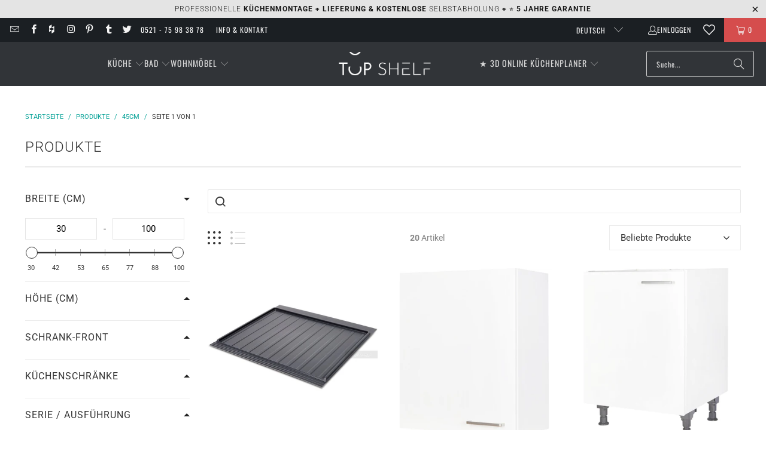

--- FILE ---
content_type: text/html; charset=utf-8
request_url: https://top-shelf.de/collections/all/45cm
body_size: 68922
content:





 <!DOCTYPE html>
<html class="no-js no-touch" lang="de"> <head>
<script>
  	window._usfGetProductDescription = 1;
	window.Store = window.Store || {};
    window.Store.id = 8336801882;
</script> <meta charset="utf-8">
	<!-- Google Tag Manager -->
	<script>(function(w,d,s,l,i){w[l]=w[l]||[];w[l].push({'gtm.start':
	new Date().getTime(),event:'gtm.js'});var f=d.getElementsByTagName(s)[0],
	j=d.createElement(s),dl=l!='dataLayer'?'&l='+l:'';j.defer=true;j.src=
	'https://www.googletagmanager.com/gtm.js?id='+i+dl;f.parentNode.insertBefore(j,f);
	})(window,document,'script','dataLayer','GTM-5FMBGDB');</script>
	<!-- End Google Tag Manager --> <meta http-equiv="cleartype" content="on"> <meta name="robots" content="index,follow"> <!-- Mobile Specific Metas --> <meta name="HandheldFriendly" content="True"> <meta name="MobileOptimized" content="320"> <meta name="viewport" content="width=device-width,initial-scale=1"> <meta name="theme-color" content="#ffffff">
	<meta name="msvalidate.01" content="8CFB551E303CD696BA1E919807F700DB" />
  	<meta name="p:domain_verify" content="18f4926cfdb9648f02b699a4271e11e4"/> <title>
      Produkte  Getaggt "45cm" - TOP-SHELF.de</title> <!-- Preconnect Domains --> <link rel="preconnect" href="https://fonts.shopifycdn.com" /> <link rel="preconnect" href="https://cdn.shopify.com" /> <link rel="preconnect" href="https://v.shopify.com" /> <link rel="preconnect" href="https://cdn.shopifycloud.com" /> <link rel="preconnect" href="https://monorail-edge.shopifysvc.com"> <link rel="preconnect" href="https://node1.itoris.com"> <link rel="preconnect" href="https://cdn.jsdelivr.net"> <!-- fallback for browsers that don't support preconnect --> <link rel="dns-prefetch" href="https://fonts.shopifycdn.com" /> <link rel="dns-prefetch" href="https://cdn.shopify.com" /> <link rel="dns-prefetch" href="https://v.shopify.com" /> <link rel="dns-prefetch" href="https://cdn.shopifycloud.com" /> <link rel="dns-prefetch" href="https://monorail-edge.shopifysvc.com"> <link rel="dns-prefetch" href="https://node1.itoris.com"> <link rel="dns-prefetch" href="https://cdn.jsdelivr.net"> <!-- Preload Assets --> <link rel="preload" href="//top-shelf.de/cdn/shop/t/35/assets/jquery3.3.1.min.js?v=61395414644828968241715537548" as="script"> <link rel="preload" href="//top-shelf.de/cdn/shop/t/35/assets/fancybox.css?v=19278034316635137701691599220" as="style"> <link rel="preload" href="//top-shelf.de/cdn/shop/t/35/assets/styles.css?v=43203013977585537161762248440" as="style"> <link rel="preload" href="//top-shelf.de/cdn/shop/t/35/assets/jquery.min.js?v=81049236547974671631715539575" as="script"> <link rel="preload" href="//top-shelf.de/cdn/shop/t/35/assets/vendors.js?v=104423313154342201761716473704" as="script"> <link rel="preload" href="//top-shelf.de/cdn/shop/t/35/assets/sections.js?v=74926992116413141571728986730" as="script"> <link rel="preload" href="//top-shelf.de/cdn/shop/t/35/assets/utilities.js?v=142119078874489612641691599240" as="script"> <link rel="preload" href="//top-shelf.de/cdn/shop/t/35/assets/app.js?v=72357260589120880331728984089" as="script"> <!-- Stylesheet for Fancybox library --> <link href="//top-shelf.de/cdn/shop/t/35/assets/fancybox.css?v=19278034316635137701691599220" rel="stylesheet" type="text/css" media="all" /> <!-- Stylesheets for Turbo --> <link href="//top-shelf.de/cdn/shop/t/35/assets/styles.css?v=43203013977585537161762248440" rel="stylesheet" type="text/css" media="all" /> <script>
      window.lazySizesConfig = window.lazySizesConfig || {};

      lazySizesConfig.expand = 300;
      lazySizesConfig.loadHidden = false;

      /*! lazysizes - v5.2.2 - bgset plugin */
      !function(e,t){var a=function(){t(e.lazySizes),e.removeEventListener("lazyunveilread",a,!0)};t=t.bind(null,e,e.document),"object"==typeof module&&module.exports?t(require("lazysizes")):"function"==typeof define&&define.amd?define(["lazysizes"],t):e.lazySizes?a():e.addEventListener("lazyunveilread",a,!0)}(window,function(e,z,g){"use strict";var c,y,b,f,i,s,n,v,m;e.addEventListener&&(c=g.cfg,y=/\s+/g,b=/\s*\|\s+|\s+\|\s*/g,f=/^(.+?)(?:\s+\[\s*(.+?)\s*\])(?:\s+\[\s*(.+?)\s*\])?$/,i=/^\s*\(*\s*type\s*:\s*(.+?)\s*\)*\s*$/,s=/\(|\)|'/,n={contain:1,cover:1},v=function(e,t){var a;t&&((a=t.match(i))&&a[1]?e.setAttribute("type",a[1]):e.setAttribute("media",c.customMedia[t]||t))},m=function(e){var t,a,i,r;e.target._lazybgset&&(a=(t=e.target)._lazybgset,(i=t.currentSrc||t.src)&&((r=g.fire(a,"bgsetproxy",{src:i,useSrc:s.test(i)?JSON.stringify(i):i})).defaultPrevented||(a.style.backgroundImage="url("+r.detail.useSrc+")")),t._lazybgsetLoading&&(g.fire(a,"_lazyloaded",{},!1,!0),delete t._lazybgsetLoading))},addEventListener("lazybeforeunveil",function(e){var t,a,i,r,s,n,l,d,o,u;!e.defaultPrevented&&(t=e.target.getAttribute("data-bgset"))&&(o=e.target,(u=z.createElement("img")).alt="",u._lazybgsetLoading=!0,e.detail.firesLoad=!0,a=t,i=o,r=u,s=z.createElement("picture"),n=i.getAttribute(c.sizesAttr),l=i.getAttribute("data-ratio"),d=i.getAttribute("data-optimumx"),i._lazybgset&&i._lazybgset.parentNode==i&&i.removeChild(i._lazybgset),Object.defineProperty(r,"_lazybgset",{value:i,writable:!0}),Object.defineProperty(i,"_lazybgset",{value:s,writable:!0}),a=a.replace(y," ").split(b),s.style.display="none",r.className=c.lazyClass,1!=a.length||n||(n="auto"),a.forEach(function(e){var t,a=z.createElement("source");n&&"auto"!=n&&a.setAttribute("sizes",n),(t=e.match(f))?(a.setAttribute(c.srcsetAttr,t[1]),v(a,t[2]),v(a,t[3])):a.setAttribute(c.srcsetAttr,e),s.appendChild(a)}),n&&(r.setAttribute(c.sizesAttr,n),i.removeAttribute(c.sizesAttr),i.removeAttribute("sizes")),d&&r.setAttribute("data-optimumx",d),l&&r.setAttribute("data-ratio",l),s.appendChild(r),i.appendChild(s),setTimeout(function(){g.loader.unveil(u),g.rAF(function(){g.fire(u,"_lazyloaded",{},!0,!0),u.complete&&m({target:u})})}))}),z.addEventListener("load",m,!0),e.addEventListener("lazybeforesizes",function(e){var t,a,i,r;e.detail.instance==g&&e.target._lazybgset&&e.detail.dataAttr&&(t=e.target._lazybgset,i=t,r=(getComputedStyle(i)||{getPropertyValue:function(){}}).getPropertyValue("background-size"),!n[r]&&n[i.style.backgroundSize]&&(r=i.style.backgroundSize),n[a=r]&&(e.target._lazysizesParentFit=a,g.rAF(function(){e.target.setAttribute("data-parent-fit",a),e.target._lazysizesParentFit&&delete e.target._lazysizesParentFit})))},!0),z.documentElement.addEventListener("lazybeforesizes",function(e){var t,a;!e.defaultPrevented&&e.target._lazybgset&&e.detail.instance==g&&(e.detail.width=(t=e.target._lazybgset,a=g.gW(t,t.parentNode),(!t._lazysizesWidth||a>t._lazysizesWidth)&&(t._lazysizesWidth=a),t._lazysizesWidth))}))});

      /*! lazysizes - v5.2.2 */
      !function(e){var t=function(u,D,f){"use strict";var k,H;if(function(){var e;var t={lazyClass:"lazyload",loadedClass:"lazyloaded",loadingClass:"lazyloading",preloadClass:"lazypreload",errorClass:"lazyerror",autosizesClass:"lazyautosizes",srcAttr:"data-src",srcsetAttr:"data-srcset",sizesAttr:"data-sizes",minSize:40,customMedia:{},init:true,expFactor:1.5,hFac:.8,loadMode:2,loadHidden:true,ricTimeout:0,throttleDelay:125};H=u.lazySizesConfig||u.lazysizesConfig||{};for(e in t){if(!(e in H)){H[e]=t[e]}}}(),!D||!D.getElementsByClassName){return{init:function(){},cfg:H,noSupport:true}}var O=D.documentElement,a=u.HTMLPictureElement,P="addEventListener",$="getAttribute",q=u[P].bind(u),I=u.setTimeout,U=u.requestAnimationFrame||I,l=u.requestIdleCallback,j=/^picture$/i,r=["load","error","lazyincluded","_lazyloaded"],i={},G=Array.prototype.forEach,J=function(e,t){if(!i[t]){i[t]=new RegExp("(\\s|^)"+t+"(\\s|$)")}return i[t].test(e[$]("class")||"")&&i[t]},K=function(e,t){if(!J(e,t)){e.setAttribute("class",(e[$]("class")||"").trim()+" "+t)}},Q=function(e,t){var i;if(i=J(e,t)){e.setAttribute("class",(e[$]("class")||"").replace(i," "))}},V=function(t,i,e){var a=e?P:"removeEventListener";if(e){V(t,i)}r.forEach(function(e){t[a](e,i)})},X=function(e,t,i,a,r){var n=D.createEvent("Event");if(!i){i={}}i.instance=k;n.initEvent(t,!a,!r);n.detail=i;e.dispatchEvent(n);return n},Y=function(e,t){var i;if(!a&&(i=u.picturefill||H.pf)){if(t&&t.src&&!e[$]("srcset")){e.setAttribute("srcset",t.src)}i({reevaluate:true,elements:[e]})}else if(t&&t.src){e.src=t.src}},Z=function(e,t){return(getComputedStyle(e,null)||{})[t]},s=function(e,t,i){i=i||e.offsetWidth;while(i<H.minSize&&t&&!e._lazysizesWidth){i=t.offsetWidth;t=t.parentNode}return i},ee=function(){var i,a;var t=[];var r=[];var n=t;var s=function(){var e=n;n=t.length?r:t;i=true;a=false;while(e.length){e.shift()()}i=false};var e=function(e,t){if(i&&!t){e.apply(this,arguments)}else{n.push(e);if(!a){a=true;(D.hidden?I:U)(s)}}};e._lsFlush=s;return e}(),te=function(i,e){return e?function(){ee(i)}:function(){var e=this;var t=arguments;ee(function(){i.apply(e,t)})}},ie=function(e){var i;var a=0;var r=H.throttleDelay;var n=H.ricTimeout;var t=function(){i=false;a=f.now();e()};var s=l&&n>49?function(){l(t,{timeout:n});if(n!==H.ricTimeout){n=H.ricTimeout}}:te(function(){I(t)},true);return function(e){var t;if(e=e===true){n=33}if(i){return}i=true;t=r-(f.now()-a);if(t<0){t=0}if(e||t<9){s()}else{I(s,t)}}},ae=function(e){var t,i;var a=99;var r=function(){t=null;e()};var n=function(){var e=f.now()-i;if(e<a){I(n,a-e)}else{(l||r)(r)}};return function(){i=f.now();if(!t){t=I(n,a)}}},e=function(){var v,m,c,h,e;var y,z,g,p,C,b,A;var n=/^img$/i;var d=/^iframe$/i;var E="onscroll"in u&&!/(gle|ing)bot/.test(navigator.userAgent);var _=0;var w=0;var N=0;var M=-1;var x=function(e){N--;if(!e||N<0||!e.target){N=0}};var W=function(e){if(A==null){A=Z(D.body,"visibility")=="hidden"}return A||!(Z(e.parentNode,"visibility")=="hidden"&&Z(e,"visibility")=="hidden")};var S=function(e,t){var i;var a=e;var r=W(e);g-=t;b+=t;p-=t;C+=t;while(r&&(a=a.offsetParent)&&a!=D.body&&a!=O){r=(Z(a,"opacity")||1)>0;if(r&&Z(a,"overflow")!="visible"){i=a.getBoundingClientRect();r=C>i.left&&p<i.right&&b>i.top-1&&g<i.bottom+1}}return r};var t=function(){var e,t,i,a,r,n,s,l,o,u,f,c;var d=k.elements;if((h=H.loadMode)&&N<8&&(e=d.length)){t=0;M++;for(;t<e;t++){if(!d[t]||d[t]._lazyRace){continue}if(!E||k.prematureUnveil&&k.prematureUnveil(d[t])){R(d[t]);continue}if(!(l=d[t][$]("data-expand"))||!(n=l*1)){n=w}if(!u){u=!H.expand||H.expand<1?O.clientHeight>500&&O.clientWidth>500?500:370:H.expand;k._defEx=u;f=u*H.expFactor;c=H.hFac;A=null;if(w<f&&N<1&&M>2&&h>2&&!D.hidden){w=f;M=0}else if(h>1&&M>1&&N<6){w=u}else{w=_}}if(o!==n){y=innerWidth+n*c;z=innerHeight+n;s=n*-1;o=n}i=d[t].getBoundingClientRect();if((b=i.bottom)>=s&&(g=i.top)<=z&&(C=i.right)>=s*c&&(p=i.left)<=y&&(b||C||p||g)&&(H.loadHidden||W(d[t]))&&(m&&N<3&&!l&&(h<3||M<4)||S(d[t],n))){R(d[t]);r=true;if(N>9){break}}else if(!r&&m&&!a&&N<4&&M<4&&h>2&&(v[0]||H.preloadAfterLoad)&&(v[0]||!l&&(b||C||p||g||d[t][$](H.sizesAttr)!="auto"))){a=v[0]||d[t]}}if(a&&!r){R(a)}}};var i=ie(t);var B=function(e){var t=e.target;if(t._lazyCache){delete t._lazyCache;return}x(e);K(t,H.loadedClass);Q(t,H.loadingClass);V(t,L);X(t,"lazyloaded")};var a=te(B);var L=function(e){a({target:e.target})};var T=function(t,i){try{t.contentWindow.location.replace(i)}catch(e){t.src=i}};var F=function(e){var t;var i=e[$](H.srcsetAttr);if(t=H.customMedia[e[$]("data-media")||e[$]("media")]){e.setAttribute("media",t)}if(i){e.setAttribute("srcset",i)}};var s=te(function(t,e,i,a,r){var n,s,l,o,u,f;if(!(u=X(t,"lazybeforeunveil",e)).defaultPrevented){if(a){if(i){K(t,H.autosizesClass)}else{t.setAttribute("sizes",a)}}s=t[$](H.srcsetAttr);n=t[$](H.srcAttr);if(r){l=t.parentNode;o=l&&j.test(l.nodeName||"")}f=e.firesLoad||"src"in t&&(s||n||o);u={target:t};K(t,H.loadingClass);if(f){clearTimeout(c);c=I(x,2500);V(t,L,true)}if(o){G.call(l.getElementsByTagName("source"),F)}if(s){t.setAttribute("srcset",s)}else if(n&&!o){if(d.test(t.nodeName)){T(t,n)}else{t.src=n}}if(r&&(s||o)){Y(t,{src:n})}}if(t._lazyRace){delete t._lazyRace}Q(t,H.lazyClass);ee(function(){var e=t.complete&&t.naturalWidth>1;if(!f||e){if(e){K(t,"ls-is-cached")}B(u);t._lazyCache=true;I(function(){if("_lazyCache"in t){delete t._lazyCache}},9)}if(t.loading=="lazy"){N--}},true)});var R=function(e){if(e._lazyRace){return}var t;var i=n.test(e.nodeName);var a=i&&(e[$](H.sizesAttr)||e[$]("sizes"));var r=a=="auto";if((r||!m)&&i&&(e[$]("src")||e.srcset)&&!e.complete&&!J(e,H.errorClass)&&J(e,H.lazyClass)){return}t=X(e,"lazyunveilread").detail;if(r){re.updateElem(e,true,e.offsetWidth)}e._lazyRace=true;N++;s(e,t,r,a,i)};var r=ae(function(){H.loadMode=3;i()});var l=function(){if(H.loadMode==3){H.loadMode=2}r()};var o=function(){if(m){return}if(f.now()-e<999){I(o,999);return}m=true;H.loadMode=3;i();q("scroll",l,true)};return{_:function(){e=f.now();k.elements=D.getElementsByClassName(H.lazyClass);v=D.getElementsByClassName(H.lazyClass+" "+H.preloadClass);q("scroll",i,true);q("resize",i,true);q("pageshow",function(e){if(e.persisted){var t=D.querySelectorAll("."+H.loadingClass);if(t.length&&t.forEach){U(function(){t.forEach(function(e){if(e.complete){R(e)}})})}}});if(u.MutationObserver){new MutationObserver(i).observe(O,{childList:true,subtree:true,attributes:true})}else{O[P]("DOMNodeInserted",i,true);O[P]("DOMAttrModified",i,true);setInterval(i,999)}q("hashchange",i,true);["focus","mouseover","click","load","transitionend","animationend"].forEach(function(e){D[P](e,i,true)});if(/d$|^c/.test(D.readyState)){o()}else{q("load",o);D[P]("DOMContentLoaded",i);I(o,2e4)}if(k.elements.length){t();ee._lsFlush()}else{i()}},checkElems:i,unveil:R,_aLSL:l}}(),re=function(){var i;var n=te(function(e,t,i,a){var r,n,s;e._lazysizesWidth=a;a+="px";e.setAttribute("sizes",a);if(j.test(t.nodeName||"")){r=t.getElementsByTagName("source");for(n=0,s=r.length;n<s;n++){r[n].setAttribute("sizes",a)}}if(!i.detail.dataAttr){Y(e,i.detail)}});var a=function(e,t,i){var a;var r=e.parentNode;if(r){i=s(e,r,i);a=X(e,"lazybeforesizes",{width:i,dataAttr:!!t});if(!a.defaultPrevented){i=a.detail.width;if(i&&i!==e._lazysizesWidth){n(e,r,a,i)}}}};var e=function(){var e;var t=i.length;if(t){e=0;for(;e<t;e++){a(i[e])}}};var t=ae(e);return{_:function(){i=D.getElementsByClassName(H.autosizesClass);q("resize",t)},checkElems:t,updateElem:a}}(),t=function(){if(!t.i&&D.getElementsByClassName){t.i=true;re._();e._()}};return I(function(){H.init&&t()}),k={cfg:H,autoSizer:re,loader:e,init:t,uP:Y,aC:K,rC:Q,hC:J,fire:X,gW:s,rAF:ee}}(e,e.document,Date);e.lazySizes=t,"object"==typeof module&&module.exports&&(module.exports=t)}("undefined"!=typeof window?window:{});</script> <!-- Icons --> <link rel="shortcut icon" type="image/x-icon" href="//top-shelf.de/cdn/shop/files/favicon_48x48_3d502c8e-d3ab-474b-9fe3-0f5ee461c5ac_180x180.gif?v=1613685515"> <link rel="apple-touch-icon" href="//top-shelf.de/cdn/shop/files/favicon_48x48_3d502c8e-d3ab-474b-9fe3-0f5ee461c5ac_180x180.gif?v=1613685515"/> <link rel="apple-touch-icon" sizes="57x57" href="//top-shelf.de/cdn/shop/files/favicon_48x48_3d502c8e-d3ab-474b-9fe3-0f5ee461c5ac_57x57.gif?v=1613685515"/> <link rel="apple-touch-icon" sizes="60x60" href="//top-shelf.de/cdn/shop/files/favicon_48x48_3d502c8e-d3ab-474b-9fe3-0f5ee461c5ac_60x60.gif?v=1613685515"/> <link rel="apple-touch-icon" sizes="72x72" href="//top-shelf.de/cdn/shop/files/favicon_48x48_3d502c8e-d3ab-474b-9fe3-0f5ee461c5ac_72x72.gif?v=1613685515"/> <link rel="apple-touch-icon" sizes="76x76" href="//top-shelf.de/cdn/shop/files/favicon_48x48_3d502c8e-d3ab-474b-9fe3-0f5ee461c5ac_76x76.gif?v=1613685515"/> <link rel="apple-touch-icon" sizes="114x114" href="//top-shelf.de/cdn/shop/files/favicon_48x48_3d502c8e-d3ab-474b-9fe3-0f5ee461c5ac_114x114.gif?v=1613685515"/> <link rel="apple-touch-icon" sizes="180x180" href="//top-shelf.de/cdn/shop/files/favicon_48x48_3d502c8e-d3ab-474b-9fe3-0f5ee461c5ac_180x180.gif?v=1613685515"/> <link rel="apple-touch-icon" sizes="228x228" href="//top-shelf.de/cdn/shop/files/favicon_48x48_3d502c8e-d3ab-474b-9fe3-0f5ee461c5ac_228x228.gif?v=1613685515"/> <link rel="canonical" href="https://top-shelf.de/collections/all/45cm"/> <script src="//top-shelf.de/cdn/shop/t/35/assets/jquery3.3.1.min.js?v=61395414644828968241715537548" defer></script> <script src="//top-shelf.de/cdn/shop/t/35/assets/jquery.min.js?v=81049236547974671631715539575" defer></script> <script>
      window.PXUTheme = window.PXUTheme || {};
      window.PXUTheme.version = '9.1.0';
      window.PXUTheme.name = 'Turbo';</script>
    
    
<template id="price-ui">
<span class="price " data-price></span><span class="compare-at-price" data-compare-at-price></span><span class="unit-pricing" data-unit-pricing>


</span></template> <template id="price-ui-badge">
<div class="price-ui-badge__sticker price-ui-badge__sticker--"> <span class="price-ui-badge__sticker-text" data-badge></span></div></template> <template id="price-ui__price">
<span class="money" data-price></span></template> <template id="price-ui__price-range">
<span class="price-min" data-price-min><span class="money" data-price></span></span> - 
<span class="price-max" data-price-max><span class="money" data-price></span></span></template> <template id="price-ui__unit-pricing">
<span class="unit-quantity" data-unit-quantity></span> | 
<span class="unit-price" data-unit-price><span class="money" data-price></span></span> / 
<span class="unit-measurement" data-unit-measurement></span></template> <template id="price-ui-badge__percent-savings-range">Speichern Sie bis 
<span data-price-percent></span>%</template> <template id="price-ui-badge__percent-savings">Speichern 
<span data-price-percent></span>%</template> <template id="price-ui-badge__price-savings-range">Speichern Sie bis 
<span class="money" data-price></span></template> <template id="price-ui-badge__price-savings">Speichern 
<span class="money" data-price></span></template> <template id="price-ui-badge__on-sale">Verkauf</template> <template id="price-ui-badge__sold-out">Ausverkauft</template> <template id="price-ui-badge__in-stock">Auf Lager</template> <script>
      
window.PXUTheme = window.PXUTheme || {};


window.PXUTheme.theme_settings = {};
window.PXUTheme.currency = {};
window.PXUTheme.routes = window.PXUTheme.routes || {};


window.PXUTheme.theme_settings.display_tos_checkbox = false;
window.PXUTheme.theme_settings.go_to_checkout = true;
window.PXUTheme.theme_settings.cart_action = "ajax";
window.PXUTheme.theme_settings.cart_shipping_calculator = true;


window.PXUTheme.theme_settings.collection_swatches = false;
window.PXUTheme.theme_settings.collection_secondary_image = true;


window.PXUTheme.currency.show_multiple_currencies = false;
window.PXUTheme.currency.shop_currency = "EUR";
window.PXUTheme.currency.default_currency = "EUR";
window.PXUTheme.currency.display_format = "money_format";
window.PXUTheme.currency.money_format = "€{{amount_with_comma_separator}}";
window.PXUTheme.currency.money_format_no_currency = "€{{amount_with_comma_separator}}";
window.PXUTheme.currency.money_format_currency = "€{{amount_with_comma_separator}} EUR";
window.PXUTheme.currency.native_multi_currency = false;
window.PXUTheme.currency.iso_code = "EUR";
window.PXUTheme.currency.symbol = "€";


window.PXUTheme.theme_settings.display_inventory_left = false;
window.PXUTheme.theme_settings.inventory_threshold = 10;
window.PXUTheme.theme_settings.limit_quantity = false;


window.PXUTheme.theme_settings.menu_position = "inline";


window.PXUTheme.theme_settings.newsletter_popup = false;
window.PXUTheme.theme_settings.newsletter_popup_days = "7";
window.PXUTheme.theme_settings.newsletter_popup_mobile = false;
window.PXUTheme.theme_settings.newsletter_popup_seconds = 10;


window.PXUTheme.theme_settings.pagination_type = "basic_pagination";


window.PXUTheme.theme_settings.enable_shopify_collection_badges = false;
window.PXUTheme.theme_settings.quick_shop_thumbnail_position = "bottom-thumbnails";
window.PXUTheme.theme_settings.product_form_style = "select";
window.PXUTheme.theme_settings.sale_banner_enabled = false;
window.PXUTheme.theme_settings.display_savings = true;
window.PXUTheme.theme_settings.display_sold_out_price = true;
window.PXUTheme.theme_settings.free_text = "Free";
window.PXUTheme.theme_settings.video_looping = false;
window.PXUTheme.theme_settings.quick_shop_style = "inline";
window.PXUTheme.theme_settings.hover_enabled = false;


window.PXUTheme.routes.cart_url = "/cart";
window.PXUTheme.routes.root_url = "/";
window.PXUTheme.routes.search_url = "/search";
window.PXUTheme.routes.all_products_collection_url = "/collections/all";
window.PXUTheme.routes.product_recommendations_url = "/recommendations/products";
window.PXUTheme.routes.predictive_search_url = "/search/suggest";


window.PXUTheme.theme_settings.image_loading_style = "blur-up";


window.PXUTheme.theme_settings.enable_autocomplete = false;


window.PXUTheme.theme_settings.page_dots_enabled = true;
window.PXUTheme.theme_settings.slideshow_arrow_size = "light";


window.PXUTheme.theme_settings.quick_shop_enabled = false;


window.PXUTheme.translation = {};


window.PXUTheme.translation.agree_to_terms_warning = "Sie müssen mit den Bestimmungen und Bedingungen zur Kasse zustimmen.";
window.PXUTheme.translation.one_item_left = "Artikel verblieben";
window.PXUTheme.translation.items_left_text = "Artikel verblieben";
window.PXUTheme.translation.cart_savings_text = "Gesamtersparnis";
window.PXUTheme.translation.cart_discount_text = "Rabatt";
window.PXUTheme.translation.cart_subtotal_text = "Zwischensumme";
window.PXUTheme.translation.cart_remove_text = "Entfernen";
window.PXUTheme.translation.cart_free_text = "Kostenlos";


window.PXUTheme.translation.newsletter_success_text = "Vielen Dank für den Eintrag in unsere Mailingliste!";


window.PXUTheme.translation.notify_email = "Geben Sie Ihre E-Mail-Adresse ein...";
window.PXUTheme.translation.notify_email_value = "Translation missing: de.contact.fields.email";
window.PXUTheme.translation.notify_email_send = "Senden";
window.PXUTheme.translation.notify_message_first = "Bitte benachrichtigen Sie mich, wenn ";
window.PXUTheme.translation.notify_message_last = " verfügbar ist - ";
window.PXUTheme.translation.notify_success_text = "Vielen Dank! Wir werden Sie benachrichtigen, sobald das Produkt verfügbar ist!";


window.PXUTheme.translation.add_to_cart = "In den Warenkorb";
window.PXUTheme.translation.coming_soon_text = "Kommend";
window.PXUTheme.translation.sold_out_text = "Ausverkauft";
window.PXUTheme.translation.sale_text = "Sale";
window.PXUTheme.translation.savings_text = "Du sparst";
window.PXUTheme.translation.from_text = "ab";
window.PXUTheme.translation.new_text = "Neu";
window.PXUTheme.translation.pre_order_text = "Vorbestellung";
window.PXUTheme.translation.unavailable_text = "Nicht verfügbar";


window.PXUTheme.translation.all_results = "Alle Ergebnisse anzeige";
window.PXUTheme.translation.no_results = "Keine Ergebnisse gefunden.";


window.PXUTheme.media_queries = {};
window.PXUTheme.media_queries.small = window.matchMedia( "(max-width: 480px)" );
window.PXUTheme.media_queries.medium = window.matchMedia( "(max-width: 798px)" );
window.PXUTheme.media_queries.large = window.matchMedia( "(min-width: 799px)" );
window.PXUTheme.media_queries.larger = window.matchMedia( "(min-width: 960px)" );
window.PXUTheme.media_queries.xlarge = window.matchMedia( "(min-width: 1200px)" );
window.PXUTheme.media_queries.ie10 = window.matchMedia( "all and (-ms-high-contrast: none), (-ms-high-contrast: active)" );
window.PXUTheme.media_queries.tablet = window.matchMedia( "only screen and (min-width: 799px) and (max-width: 1024px)" );
window.PXUTheme.media_queries.mobile_and_tablet = window.matchMedia( "(max-width: 1024px)" );</script> <script src="//top-shelf.de/cdn/shop/t/35/assets/vendors.js?v=104423313154342201761716473704" defer></script> <script src="//top-shelf.de/cdn/shop/t/35/assets/sections.js?v=74926992116413141571728986730" defer></script> <script src="//top-shelf.de/cdn/shop/t/35/assets/utilities.js?v=142119078874489612641691599240" defer></script> <script src="//top-shelf.de/cdn/shop/t/35/assets/app.js?v=72357260589120880331728984089" defer></script> <script></script> <script>window.performance && window.performance.mark && window.performance.mark('shopify.content_for_header.start');</script><meta name="google-site-verification" content="EBeLjVjFUzVah68unsxb7H5MFjDgRhPdmvFC-1JJ034">
<meta id="shopify-digital-wallet" name="shopify-digital-wallet" content="/8336801882/digital_wallets/dialog">
<meta name="shopify-checkout-api-token" content="e63dd99a1d4738496c7ab6607379562a">
<meta id="in-context-paypal-metadata" data-shop-id="8336801882" data-venmo-supported="false" data-environment="production" data-locale="de_DE" data-paypal-v4="true" data-currency="EUR">
<link rel="alternate" type="application/atom+xml" title="Feed" href="/collections/all/45cm.atom" />
<link rel="alternate" hreflang="x-default" href="https://top-shelf.de/collections/all/45cm">
<link rel="alternate" hreflang="en" href="https://top-shelf.de/en/collections/all/45cm">
<link rel="alternate" hreflang="fr" href="https://top-shelf.de/fr/collections/all/45cm">
<link rel="alternate" hreflang="nl" href="https://top-shelf.de/nl/collections/all/45cm">
<link rel="alternate" hreflang="es" href="https://top-shelf.de/es/collections/all/45cm">
<script async="async" src="/checkouts/internal/preloads.js?locale=de-DE"></script>
<link rel="preconnect" href="https://shop.app" crossorigin="anonymous">
<script async="async" src="https://shop.app/checkouts/internal/preloads.js?locale=de-DE&shop_id=8336801882" crossorigin="anonymous"></script>
<script id="apple-pay-shop-capabilities" type="application/json">{"shopId":8336801882,"countryCode":"DE","currencyCode":"EUR","merchantCapabilities":["supports3DS"],"merchantId":"gid:\/\/shopify\/Shop\/8336801882","merchantName":"TOP-SHELF.de","requiredBillingContactFields":["postalAddress","email","phone"],"requiredShippingContactFields":["postalAddress","email","phone"],"shippingType":"shipping","supportedNetworks":["visa","maestro","masterCard","amex"],"total":{"type":"pending","label":"TOP-SHELF.de","amount":"1.00"},"shopifyPaymentsEnabled":true,"supportsSubscriptions":true}</script>
<script id="shopify-features" type="application/json">{"accessToken":"e63dd99a1d4738496c7ab6607379562a","betas":["rich-media-storefront-analytics"],"domain":"top-shelf.de","predictiveSearch":true,"shopId":8336801882,"locale":"de"}</script>
<script>var Shopify = Shopify || {};
Shopify.shop = "top-shelf-de.myshopify.com";
Shopify.locale = "de";
Shopify.currency = {"active":"EUR","rate":"1.0"};
Shopify.country = "DE";
Shopify.theme = {"name":"Turbo 9.1 (9.8.2023)","id":143953330440,"schema_name":"Turbo","schema_version":"9.1.0","theme_store_id":null,"role":"main"};
Shopify.theme.handle = "null";
Shopify.theme.style = {"id":null,"handle":null};
Shopify.cdnHost = "top-shelf.de/cdn";
Shopify.routes = Shopify.routes || {};
Shopify.routes.root = "/";</script>
<script type="module">!function(o){(o.Shopify=o.Shopify||{}).modules=!0}(window);</script>
<script>!function(o){function n(){var o=[];function n(){o.push(Array.prototype.slice.apply(arguments))}return n.q=o,n}var t=o.Shopify=o.Shopify||{};t.loadFeatures=n(),t.autoloadFeatures=n()}(window);</script>
<script>
  window.ShopifyPay = window.ShopifyPay || {};
  window.ShopifyPay.apiHost = "shop.app\/pay";
  window.ShopifyPay.redirectState = null;
</script>
<script id="shop-js-analytics" type="application/json">{"pageType":"collection"}</script>
<script defer="defer" async type="module" src="//top-shelf.de/cdn/shopifycloud/shop-js/modules/v2/client.init-shop-cart-sync_BxliUFcT.de.esm.js"></script>
<script defer="defer" async type="module" src="//top-shelf.de/cdn/shopifycloud/shop-js/modules/v2/chunk.common_D4c7gLTG.esm.js"></script>
<script type="module">
  await import("//top-shelf.de/cdn/shopifycloud/shop-js/modules/v2/client.init-shop-cart-sync_BxliUFcT.de.esm.js");
await import("//top-shelf.de/cdn/shopifycloud/shop-js/modules/v2/chunk.common_D4c7gLTG.esm.js");

  window.Shopify.SignInWithShop?.initShopCartSync?.({"fedCMEnabled":true,"windoidEnabled":true});

</script>
<script>
  window.Shopify = window.Shopify || {};
  if (!window.Shopify.featureAssets) window.Shopify.featureAssets = {};
  window.Shopify.featureAssets['shop-js'] = {"shop-cart-sync":["modules/v2/client.shop-cart-sync_BnFiOxzC.de.esm.js","modules/v2/chunk.common_D4c7gLTG.esm.js"],"init-fed-cm":["modules/v2/client.init-fed-cm_BaKRtJgz.de.esm.js","modules/v2/chunk.common_D4c7gLTG.esm.js"],"init-shop-email-lookup-coordinator":["modules/v2/client.init-shop-email-lookup-coordinator_AsFENXvn.de.esm.js","modules/v2/chunk.common_D4c7gLTG.esm.js"],"shop-cash-offers":["modules/v2/client.shop-cash-offers_CJGAYR0G.de.esm.js","modules/v2/chunk.common_D4c7gLTG.esm.js","modules/v2/chunk.modal_CILoLMzy.esm.js"],"init-shop-cart-sync":["modules/v2/client.init-shop-cart-sync_BxliUFcT.de.esm.js","modules/v2/chunk.common_D4c7gLTG.esm.js"],"init-windoid":["modules/v2/client.init-windoid_BEAAuB47.de.esm.js","modules/v2/chunk.common_D4c7gLTG.esm.js"],"shop-toast-manager":["modules/v2/client.shop-toast-manager_BxKoUqg2.de.esm.js","modules/v2/chunk.common_D4c7gLTG.esm.js"],"pay-button":["modules/v2/client.pay-button_z-2PBflw.de.esm.js","modules/v2/chunk.common_D4c7gLTG.esm.js"],"shop-button":["modules/v2/client.shop-button_B45R6hcO.de.esm.js","modules/v2/chunk.common_D4c7gLTG.esm.js"],"shop-login-button":["modules/v2/client.shop-login-button_Cwnyjley.de.esm.js","modules/v2/chunk.common_D4c7gLTG.esm.js","modules/v2/chunk.modal_CILoLMzy.esm.js"],"avatar":["modules/v2/client.avatar_BTnouDA3.de.esm.js"],"shop-follow-button":["modules/v2/client.shop-follow-button_DbQyea6N.de.esm.js","modules/v2/chunk.common_D4c7gLTG.esm.js","modules/v2/chunk.modal_CILoLMzy.esm.js"],"init-customer-accounts-sign-up":["modules/v2/client.init-customer-accounts-sign-up_bmX5DWVI.de.esm.js","modules/v2/client.shop-login-button_Cwnyjley.de.esm.js","modules/v2/chunk.common_D4c7gLTG.esm.js","modules/v2/chunk.modal_CILoLMzy.esm.js"],"init-shop-for-new-customer-accounts":["modules/v2/client.init-shop-for-new-customer-accounts_B-5s_sgb.de.esm.js","modules/v2/client.shop-login-button_Cwnyjley.de.esm.js","modules/v2/chunk.common_D4c7gLTG.esm.js","modules/v2/chunk.modal_CILoLMzy.esm.js"],"init-customer-accounts":["modules/v2/client.init-customer-accounts_B-LQITu6.de.esm.js","modules/v2/client.shop-login-button_Cwnyjley.de.esm.js","modules/v2/chunk.common_D4c7gLTG.esm.js","modules/v2/chunk.modal_CILoLMzy.esm.js"],"checkout-modal":["modules/v2/client.checkout-modal_8XaLw8OQ.de.esm.js","modules/v2/chunk.common_D4c7gLTG.esm.js","modules/v2/chunk.modal_CILoLMzy.esm.js"],"lead-capture":["modules/v2/client.lead-capture_DY4MTE6A.de.esm.js","modules/v2/chunk.common_D4c7gLTG.esm.js","modules/v2/chunk.modal_CILoLMzy.esm.js"],"shop-login":["modules/v2/client.shop-login_3JtrNRpT.de.esm.js","modules/v2/chunk.common_D4c7gLTG.esm.js","modules/v2/chunk.modal_CILoLMzy.esm.js"],"payment-terms":["modules/v2/client.payment-terms_nv8sXJel.de.esm.js","modules/v2/chunk.common_D4c7gLTG.esm.js","modules/v2/chunk.modal_CILoLMzy.esm.js"]};
</script>
<script>(function() {
  var isLoaded = false;
  function asyncLoad() {
    if (isLoaded) return;
    isLoaded = true;
    var urls = ["","","","","https:\/\/node1.itoris.com\/dpo\/storefront\/include.js?shop=top-shelf-de.myshopify.com","\/\/cdn.shopify.com\/s\/files\/1\/0257\/0108\/9360\/t\/85\/assets\/usf-license.js?shop=top-shelf-de.myshopify.com"];
    for (var i = 0; i <urls.length; i++) {
      var s = document.createElement('script');
      s.type = 'text/javascript';
      s.async = true;
      s.src = urls[i];
      var x = document.getElementsByTagName('script')[0];
      x.parentNode.insertBefore(s, x);
    }
  };
  if(window.attachEvent) {
    window.attachEvent('onload', asyncLoad);
  } else {
    window.addEventListener('load', asyncLoad, false);
  }
})();</script>
<script id="__st">var __st={"a":8336801882,"offset":3600,"reqid":"4f94c03b-a97a-49c6-bab9-e48e5bf1bf52-1764473436","pageurl":"top-shelf.de\/collections\/all\/45cm","u":"e60f55aed0fe","p":"collection"};</script>
<script>window.ShopifyPaypalV4VisibilityTracking = true;</script>
<script id="captcha-bootstrap">!function(){'use strict';const t='contact',e='account',n='new_comment',o=[[t,t],['blogs',n],['comments',n],[t,'customer']],c=[[e,'customer_login'],[e,'guest_login'],[e,'recover_customer_password'],[e,'create_customer']],r=t=>t.map((([t,e])=>`form[action*='/${t}']:not([data-nocaptcha='true']) input[name='form_type'][value='${e}']`)).join(','),a=t=>()=>t?[...document.querySelectorAll(t)].map((t=>t.form)):[];function s(){const t=[...o],e=r(t);return a(e)}const i='password',u='form_key',d=['recaptcha-v3-token','g-recaptcha-response','h-captcha-response',i],f=()=>{try{return window.sessionStorage}catch{return}},m='__shopify_v',_=t=>t.elements[u];function p(t,e,n=!1){try{const o=window.sessionStorage,c=JSON.parse(o.getItem(e)),{data:r}=function(t){const{data:e,action:n}=t;return t[m]||n?{data:e,action:n}:{data:t,action:n}}(c);for(const[e,n]of Object.entries(r))t.elements[e]&&(t.elements[e].value=n);n&&o.removeItem(e)}catch(o){console.error('form repopulation failed',{error:o})}}const l='form_type',E='cptcha';function T(t){t.dataset[E]=!0}const w=window,h=w.document,L='Shopify',v='ce_forms',y='captcha';let A=!1;((t,e)=>{const n=(g='f06e6c50-85a8-45c8-87d0-21a2b65856fe',I='https://cdn.shopify.com/shopifycloud/storefront-forms-hcaptcha/ce_storefront_forms_captcha_hcaptcha.v1.5.2.iife.js',D={infoText:'Durch hCaptcha geschützt',privacyText:'Datenschutz',termsText:'Allgemeine Geschäftsbedingungen'},(t,e,n)=>{const o=w[L][v],c=o.bindForm;if(c)return c(t,g,e,D).then(n);var r;o.q.push([[t,g,e,D],n]),r=I,A||(h.body.append(Object.assign(h.createElement('script'),{id:'captcha-provider',async:!0,src:r})),A=!0)});var g,I,D;w[L]=w[L]||{},w[L][v]=w[L][v]||{},w[L][v].q=[],w[L][y]=w[L][y]||{},w[L][y].protect=function(t,e){n(t,void 0,e),T(t)},Object.freeze(w[L][y]),function(t,e,n,w,h,L){const[v,y,A,g]=function(t,e,n){const i=e?o:[],u=t?c:[],d=[...i,...u],f=r(d),m=r(i),_=r(d.filter((([t,e])=>n.includes(e))));return[a(f),a(m),a(_),s()]}(w,h,L),I=t=>{const e=t.target;return e instanceof HTMLFormElement?e:e&&e.form},D=t=>v().includes(t);t.addEventListener('submit',(t=>{const e=I(t);if(!e)return;const n=D(e)&&!e.dataset.hcaptchaBound&&!e.dataset.recaptchaBound,o=_(e),c=g().includes(e)&&(!o||!o.value);(n||c)&&t.preventDefault(),c&&!n&&(function(t){try{if(!f())return;!function(t){const e=f();if(!e)return;const n=_(t);if(!n)return;const o=n.value;o&&e.removeItem(o)}(t);const e=Array.from(Array(32),(()=>Math.random().toString(36)[2])).join('');!function(t,e){_(t)||t.append(Object.assign(document.createElement('input'),{type:'hidden',name:u})),t.elements[u].value=e}(t,e),function(t,e){const n=f();if(!n)return;const o=[...t.querySelectorAll(`input[type='${i}']`)].map((({name:t})=>t)),c=[...d,...o],r={};for(const[a,s]of new FormData(t).entries())c.includes(a)||(r[a]=s);n.setItem(e,JSON.stringify({[m]:1,action:t.action,data:r}))}(t,e)}catch(e){console.error('failed to persist form',e)}}(e),e.submit())}));const S=(t,e)=>{t&&!t.dataset[E]&&(n(t,e.some((e=>e===t))),T(t))};for(const o of['focusin','change'])t.addEventListener(o,(t=>{const e=I(t);D(e)&&S(e,y())}));const B=e.get('form_key'),M=e.get(l),P=B&&M;t.addEventListener('DOMContentLoaded',(()=>{const t=y();if(P)for(const e of t)e.elements[l].value===M&&p(e,B);[...new Set([...A(),...v().filter((t=>'true'===t.dataset.shopifyCaptcha))])].forEach((e=>S(e,t)))}))}(h,new URLSearchParams(w.location.search),n,t,e,['guest_login'])})(!0,!0)}();</script>
<script integrity="sha256-52AcMU7V7pcBOXWImdc/TAGTFKeNjmkeM1Pvks/DTgc=" data-source-attribution="shopify.loadfeatures" defer="defer" src="//top-shelf.de/cdn/shopifycloud/storefront/assets/storefront/load_feature-81c60534.js" crossorigin="anonymous"></script>
<script crossorigin="anonymous" defer="defer" src="//top-shelf.de/cdn/shopifycloud/storefront/assets/shopify_pay/storefront-65b4c6d7.js?v=20250812"></script>
<script data-source-attribution="shopify.dynamic_checkout.dynamic.init">var Shopify=Shopify||{};Shopify.PaymentButton=Shopify.PaymentButton||{isStorefrontPortableWallets:!0,init:function(){window.Shopify.PaymentButton.init=function(){};var t=document.createElement("script");t.src="https://top-shelf.de/cdn/shopifycloud/portable-wallets/latest/portable-wallets.de.js",t.type="module",document.head.appendChild(t)}};
</script>
<script data-source-attribution="shopify.dynamic_checkout.buyer_consent">
  function portableWalletsHideBuyerConsent(e){var t=document.getElementById("shopify-buyer-consent"),n=document.getElementById("shopify-subscription-policy-button");t&&n&&(t.classList.add("hidden"),t.setAttribute("aria-hidden","true"),n.removeEventListener("click",e))}function portableWalletsShowBuyerConsent(e){var t=document.getElementById("shopify-buyer-consent"),n=document.getElementById("shopify-subscription-policy-button");t&&n&&(t.classList.remove("hidden"),t.removeAttribute("aria-hidden"),n.addEventListener("click",e))}window.Shopify?.PaymentButton&&(window.Shopify.PaymentButton.hideBuyerConsent=portableWalletsHideBuyerConsent,window.Shopify.PaymentButton.showBuyerConsent=portableWalletsShowBuyerConsent);
</script>
<script data-source-attribution="shopify.dynamic_checkout.cart.bootstrap">document.addEventListener("DOMContentLoaded",(function(){function t(){return document.querySelector("shopify-accelerated-checkout-cart, shopify-accelerated-checkout")}if(t())Shopify.PaymentButton.init();else{new MutationObserver((function(e,n){t()&&(Shopify.PaymentButton.init(),n.disconnect())})).observe(document.body,{childList:!0,subtree:!0})}}));
</script>
<script id='scb4127' type='text/javascript' async='' src='https://top-shelf.de/cdn/shopifycloud/privacy-banner/storefront-banner.js'></script><link id="shopify-accelerated-checkout-styles" rel="stylesheet" media="screen" href="https://top-shelf.de/cdn/shopifycloud/portable-wallets/latest/accelerated-checkout-backwards-compat.css" crossorigin="anonymous">
<style id="shopify-accelerated-checkout-cart">
        #shopify-buyer-consent {
  margin-top: 1em;
  display: inline-block;
  width: 100%;
}

#shopify-buyer-consent.hidden {
  display: none;
}

#shopify-subscription-policy-button {
  background: none;
  border: none;
  padding: 0;
  text-decoration: underline;
  font-size: inherit;
  cursor: pointer;
}

#shopify-subscription-policy-button::before {
  box-shadow: none;
}

      </style>

<script>window.performance && window.performance.mark && window.performance.mark('shopify.content_for_header.end');</script>

    

<meta name="author" content="TOP-SHELF.de">
<meta property="og:url" content="https://top-shelf.de/collections/all/45cm">
<meta property="og:site_name" content="TOP-SHELF.de"> <meta property="og:type" content="product.group"> <meta property="og:title" content="Produkte"> <meta property="og:image" content="https://top-shelf.de/cdn/shop/files/nobilia_Kuechen_und_Kuechenschraenke_guenstig_online_kaufen_und_bestellen_top-shelf.de_3df450fb-dec4-4264-9ea1-1c3aaa1c6b19_1200x.jpg?v=1630421213"> <meta property="og:image:secure_url" content="https://top-shelf.de/cdn/shop/files/nobilia_Kuechen_und_Kuechenschraenke_guenstig_online_kaufen_und_bestellen_top-shelf.de_3df450fb-dec4-4264-9ea1-1c3aaa1c6b19_1200x.jpg?v=1630421213"> <meta property="og:image:width" content="1800"> <meta property="og:image:height" content="1000"> <meta property="og:image" content="https://top-shelf.de/cdn/shop/files/Beko-Vollintegrierter-Geschirrspueler--Spuelmaschine-BDIS15N22-45-cm-86910_600x.jpg?v=1758546979"> <meta property="og:image:secure_url" content="https://top-shelf.de/cdn/shop/files/Beko-Vollintegrierter-Geschirrspueler--Spuelmaschine-BDIS15N22-45-cm-86910_600x.jpg?v=1758546979"> <meta name="twitter:site" content="@top_shelf_de">

<meta name="twitter:card" content="summary">



    
    
<!-- Manifest include "appmixo_pwa" %}--> <!-- Belkapp verify --> <meta name="google-site-verification" content="nUiTasqxOGw6woz5jBWQPsbNICa98L_7ccTwtnz-gc0" />

 

<!-- START SoBooster USF load}-->
      

<script>window._usfTheme={
    id:133175542024,
    name:"Turbo",
    version:"7.1.1",
    vendor:"Out of the Sandbox",
    applied:1,
    assetUrl:"//top-shelf.de/cdn/shop/t/35/assets/usf-boot.js?v=69618435610041318391758618643"
};
window._usfCustomerTags = null;
window._usfCollectionId = null;
window._usfCollectionDefaultSort = "title-ascending";
window._usfLocale = "de";
window._usfRootUrl = "\/";
window.usf = { settings: {"online":1,"version":"1.0.2.4112","shop":"top-shelf-de.myshopify.com","siteId":"7d1add4c-3dea-480b-b260-063ca2f9da0d","resUrl":"//cdn.shopify.com/s/files/1/0257/0108/9360/t/85/assets/","analyticsApiUrl":"https://svc-4-analytics-usf.hotyon.com/set","searchSvcUrl":"https://svc-4-usf.hotyon.com/","enabledPlugins":["preview-usf"],"showGotoTop":1,"mobileBreakpoint":767,"decimals":2,"decimalDisplay":",","thousandSeparator":".","currency":"EUR","priceLongFormat":"€{0} EUR","priceFormat":"€{0}","plugins":{},"revision":86784756,"filters":{"filtersHorzStyle":"default","filtersHorzPosition":"left","filtersMobileStyle":"default"},"instantSearch":{"online":1,"searchBoxSelector":"input[name=q]","numOfSuggestions":6,"numOfProductMatches":6,"showCollections":1,"numOfCollections":4,"showPages":1,"numOfPages":4,"layout":"two-columns","productDisplayType":"list","productColumnPosition":"left","productsPerRow":2,"showPopularProducts":1,"numOfPopularProducts":6,"numOfRecentSearches":5},"search":{"online":1,"sortFields":["bestselling","r","-price","price"],"searchResultsUrl":"/pages/search-results-2","more":"page","itemsPerPage":30,"imageSizeType":"dynamic","imageSize":"600,350","showSearchInputOnSearchPage":1,"showSearchInputOnCollectionPage":1,"showAltImage":1,"showVendor":1,"showSale":1,"showSoldOut":1,"canChangeUrl":1},"collections":{"online":1,"collectionsPageUrl":"/pages/collections"},"filterNavigation":{"showFilterArea":1,"showSingle":1,"showProductCount":1},"translation_de":{"search":"Suche","latestSearches":"Zuletzt gesucht","popularSearches":"Beliebte Suchanfragen","viewAllResultsFor":"alle Ergebnisse für <span class=\"usf-highlight\">{0}</span>","viewAllResults":"Alle Ergebnisse anzeigen","noMatchesFoundFor":"Keine Treffer für \"<b>{0}</b>\". Bitte versuchen Sie einen anderen Suchbegriff.","productSearchResultWithTermSummary":"<b>{0}</b> Ergebnisse für '<b>{1}</b>'","productSearchResultSummary":"<b>{0}</b> Artikel","productSearchNoResults":"<h2>Kein Ergebnis für '<b>{0}</b>'.</h2><p>Geben Sie nicht auf - prüfen Sie die Filter, die Rechtschreibung oder versuchen Sie es mit weniger spezifischen Suchbegriffen.</p>","productSearchNoResultsEmptyTerm":"<h2>Keine Treffer.</h2><p>Geben Sie nicht auf - prüfen Sie die Filter, die Rechtschreibung oder versuchen Sie es mit weniger spezifischen Suchbegriffen.</p>","clearAll":"Alle Entfernen","clear":"Löschen","clearAllFilters":"Alle Filter löschen","clearFiltersBy":"Filter löschen nach {0}","filterBy":"Filtern nach {0}","sort":"Sortieren","sortBy_r":"Relevanz","sortBy_title":"Name: A-Z","sortBy_-title":"Name: Z-A","sortBy_date":"Datum: Alt bis Neu","sortBy_-date":"Datum: Neu zu Alt","sortBy_price":"Preis: Niedrig bis Hoch","sortBy_-price":"Preis: Hoch bis Niedrig","sortBy_percentSale":"Percent sales: Low to High","sortBy_-percentSale":"Percent sales: High to Low","sortBy_-discount":"Rabatt: Hoch zu niedrig","sortBy_bestselling":"Beliebte Produkte","sortBy_-available":"Inventar: Hoch bis Niedrig","sortBy_producttype":"Product Type: A-Z","sortBy_-producttype":"Product Type: Z-A","sortBy_random":"Random","filters":"Filtern","filterOptions":"Filter-Optionen","clearFilterOptions":"Alle Filteroptionen löschen","youHaveViewed":"Sie haben sich {0} von {1} Produkten angesehen","loadMore":"Weitere laden","loadPrev":"Vorherige laden","productMatches":"Passende Artikel","trending":"Beliebt","didYouMean":"Nichts gefunden für  '<b>{0}</b>'.<br>Meintest du  '<b>{1}</b>'?","searchSuggestions":"Suchvorschläge","popularSearch":"Popular search","quantity":"Anzahl","selectedVariantNotAvailable":"Die gewählte Variante ist nicht verfügbar.","addToCart":"Zum Warenkorb","seeFullDetails":"Alle Details","chooseOptions":"Optionen auswählen","quickView":"Schnellansicht","sale":"Angebot","save":"Speichern","soldOut":"Ausverkauft","viewItems":"Artikel Ansehen","more":"Mehr","all":"Alle","prevPage":"Vorherige Seite","gotoPage":"Zu Seite {0} gehen","nextPage":"Nächste Seite","from":"Von","collections":"Kategorien","pages":"Blog / Webseiten","sortBy_option:Abdeckboden Breite":"Abdeckboden Breite: A-Z","sortBy_-option:Abdeckboden Breite":"Abdeckboden Breite: Z-A","sortBy_option:Abschlusswange":"Abschlusswange: A-Z","sortBy_-option:Abschlusswange":"Abschlusswange: Z-A","sortBy_option:Akzent Dekor":"Akzent Dekor: A-Z","sortBy_-option:Akzent Dekor":"Akzent Dekor: Z-A","sortBy_option:Anschlag":"Anschlag: A-Z","sortBy_-option:Anschlag":"Anschlag: Z-A","sortBy_option:Arbeitsplatte Breite":"Arbeitsplatte Breite: A-Z","sortBy_-option:Arbeitsplatte Breite":"Arbeitsplatte Breite: Z-A","sortBy_option:Ausführung Passstücke":"Ausführung Passstücke: A-Z","sortBy_-option:Ausführung Passstücke":"Ausführung Passstücke: Z-A","sortBy_option:Ausführung Profile":"Ausführung Profile: A-Z","sortBy_-option:Ausführung Profile":"Ausführung Profile: Z-A","sortBy_option:Ausführung Sideboard":"Ausführung Sideboard: A-Z","sortBy_-option:Ausführung Sideboard":"Ausführung Sideboard: Z-A","sortBy_option:Basis Dekor":"Basis Dekor: A-Z","sortBy_-option:Basis Dekor":"Basis Dekor: Z-A","sortBy_option:Breite":"Breite: A-Z","sortBy_-option:Breite":"Breite: Z-A","sortBy_option:Breite Waschtisch":"Breite Waschtisch: A-Z","sortBy_-option:Breite Waschtisch":"Breite Waschtisch: Z-A","sortBy_option:Dekor":"Dekor: A-Z","sortBy_-option:Dekor":"Dekor: Z-A","sortBy_option:Dekor Abdeckboden":"Dekor Abdeckboden: A-Z","sortBy_-option:Dekor Abdeckboden":"Dekor Abdeckboden: Z-A","sortBy_option:Dekor Arbeitsplatte":"Dekor Arbeitsplatte: A-Z","sortBy_-option:Dekor Arbeitsplatte":"Dekor Arbeitsplatte: Z-A","sortBy_option:Dekor Schrank":"Dekor Schrank: A-Z","sortBy_-option:Dekor Schrank":"Dekor Schrank: Z-A","sortBy_option:lektrogeräte & Zubehör":"Elektrogeräte & Zubehör: A-Z","sortBy_-option:Elektrogeräte & Zubehör":"Elektrogeräte & Zubehör: Z-A","sortBy_option:Farbe Bord":"Farbe Bord: A-Z","sortBy_-option:Farbe Bord":"Farbe Bord: Z-A","sortBy_option:Farbe Profile":"Farbe Profile: A-Z","sortBy_-option:Farbe Profile":"Farbe Profile: Z-A","sortBy_option:Farbe u. Dekor":"Farbe u. Dekor: A-Z","sortBy_-option:Farbe u. Dekor":"Farbe u. Dekor: Z-A","sortBy_option:Farbe Wangen/Riegel":"Farbe Wangen/Riegel: A-Z","sortBy_-option:Farbe Wangen/Riegel":"Farbe Wangen/Riegel: Z-A","sortBy_option:Farben Zubehör/Leuchten":"Farben Zubehör/Leuchten: A-Z","sortBy_-option:Farben Zubehör/Leuchten":"Farben Zubehör/Leuchten: Z-A","sortBy_option:Frontfarbe 1":"Frontfarbe 1: A-Z","sortBy_-option:Frontfarbe 1":"Frontfarbe 1: Z-A","sortBy_option:Front-Kombination":"Front-Kombination: A-Z","sortBy_-option:Front-Kombination":"Front-Kombination: Z-A","sortBy_option:Griff-Kombination":"Griff-Kombination: A-Z","sortBy_-option:Griff-Kombination":"Griff-Kombination: Z-A","sortBy_option:Höhe":"Höhe: A-Z","sortBy_-option:Höhe":"Höhe: Z-A","sortBy_option:Korpusfarbe Akzenttypen":"Korpusfarbe Akzenttypen: A-Z","sortBy_-option:Korpusfarbe Akzenttypen":"Korpusfarbe Akzenttypen: Z-A","sortBy_option:Korpusfarbe außen":"Korpusfarbe außen: A-Z","sortBy_-option:Korpusfarbe außen":"Korpusfarbe außen: Z-A","sortBy_option:Länge":"Länge: A-Z","sortBy_-option:Länge":"Länge: Z-A","sortBy_option:Länge Links Schenkel mit Wölbung":"Länge Links Schenkel mit Wölbung: A-Z","sortBy_-option:Länge Links Schenkel mit Wölbung":"Länge Links Schenkel mit Wölbung: Z-A","sortBy_option:Länge Rechts Schenkel mit Einsparung":"Länge Rechts Schenkel mit Einsparung: A-Z","sortBy_-option:Länge Rechts Schenkel mit Einsparung":"Länge Rechts Schenkel mit Einsparung: Z-A","sortBy_option:Lichtausführung Wangen":"Lichtausführung Wangen: A-Z","sortBy_-option:Lichtausführung Wangen":"Lichtausführung Wangen: Z-A","sortBy_option:Nischenverkleidung Höhe & Breite":"Nischenverkleidung Höhe & Breite: A-Z","sortBy_-option:Nischenverkleidung Höhe & Breite":"Nischenverkleidung Höhe & Breite: Z-A","sortBy_option:Passleiste":"Passleiste: A-Z","sortBy_-option:Passleiste":"Passleiste: Z-A","sortBy_option:pino Arbeitsplatte & Griff":"pino Arbeitsplatte & Griff: A-Z","sortBy_-option:pino Arbeitsplatte & Griff":"pino Arbeitsplatte & Griff: Z-A","sortBy_option:pino Frontendekor":"pino Frontendekor: A-Z","sortBy_-option:pino Frontendekor":"pino Frontendekor: Z-A","sortBy_option:Range":"Range: A-Z","sortBy_-option:Range":"Range: Z-A","sortBy_option:Regalausführung":"Regalausführung: A-Z","sortBy_-option:Regalausführung":"Regalausführung: Z-A","sortBy_option:Regalfarbe":"Regalfarbe: A-Z","sortBy_-option:Regalfarbe":"Regalfarbe: Z-A","sortBy_option:Schrankbreite":"Schrankbreite: A-Z","sortBy_-option:Schrankbreite":"Schrankbreite: Z-A","sortBy_option:Sockelhöhe":"Sockelhöhe: A-Z","sortBy_-option:Sockelhöhe":"Sockelhöhe: Z-A","sortBy_option:Spiegelverkehrt":"Spiegelverkehrt: A-Z","sortBy_-option:Spiegelverkehrt":"Spiegelverkehrt: Z-A","sortBy_option:Tiefe Arbeitsplatte":"Tiefe Arbeitsplatte: A-Z","sortBy_-option:Tiefe Arbeitsplatte":"Tiefe Arbeitsplatte: Z-A","sortBy_option:Title":"Title: A-Z","sortBy_-option:Title":"Title: Z-A","sortBy_option:Wandboard Länge":"Wandboard Länge: A-Z","sortBy_-option:Wandboard Länge":"Wandboard Länge: Z-A","sortBy_option:Wandhalterung":"Wandhalterung: A-Z","sortBy_-option:Wandhalterung":"Wandhalterung: Z-A","sortBy_option:Wandschrankbeleuchtung oben":"Wandschrankbeleuchtung oben: A-Z","sortBy_-option:Wandschrankbeleuchtung oben":"Wandschrankbeleuchtung oben: Z-A","sortBy_option:Wandschrankbeleuchtung unten":"Wandschrankbeleuchtung unten: A-Z","sortBy_-option:Wandschrankbeleuchtung unten":"Wandschrankbeleuchtung unten: Z-A","sortBy_option:WAP-Farbe":"WAP-Farbe: A-Z","sortBy_-option:WAP-Farbe":"WAP-Farbe: Z-A","sortBy_option:Zubehör":"Zubehör: A-Z","sortBy_-option:Zubehör":"Zubehör: Z-A","sortBy_option:Zusatz Service":"Zusatz Service: AZ","sortBy_-option:Zusatz Service":"Zusatz Service: Z-A","sortBy_varMetafield:MyNamespace.MyKey1":"MyNamespace.MyKey1: A-Z","sortBy_-varMetafield:MyNamespace.MyKey1":"MyNamespace.MyKey1: Z-A","sortBy_varMetafield:global.width-cm":"global.width-cm: Low to High","sortBy_-varMetafield:global.width-cm":"global.width-cm: High to Low","sortBy_metafield:global.hight-cm":"global.hight-cm: Low to High","sortBy_-metafield:global.hight-cm":"global.hight-cm: High to Low","sortBy_varMetafield:global.hight-cm":"global.hight-cm: Low to High","sortBy_-varMetafield:global.hight-cm":"global.hight-cm: High to Low","sortBy_varMetafield:global.IDM_Tags":"global.IDM_Tags: A-Z","sortBy_-varMetafield:global.IDM_Tags":"global.IDM_Tags: Z-A","sortBy_varMetafield:global.TK_FRONT_APPEARANCE":"global.TK_FRONT_APPEARANCE: A-Z","sortBy_-varMetafield:global.TK_FRONT_APPEARANCE":"global.TK_FRONT_APPEARANCE: Z-A","sortBy_varMetafield:global.TK_CLASS":"global.TK_CLASS: A-Z","sortBy_-varMetafield:global.TK_CLASS":"global.TK_CLASS: Z-A","sortBy_varMetafield:global.TK_TYPE":"global.TK_TYPE: A-Z","sortBy_-varMetafield:global.TK_TYPE":"global.TK_TYPE: Z-A","sortBy_varMetafield:global.width-mm":"global.width-mm: Low to High","sortBy_-varMetafield:global.width-mm":"global.width-mm: High to Low","sortBy_varMetafield:global.hight-mm":"global.hight-mm: Low to High","sortBy_-varMetafield:global.hight-mm":"global.hight-mm: High to Low","sortBy_varMetafield:global.length-mm":"global.length-mm: Low to High","sortBy_-varMetafield:global.length-mm":"global.length-mm: High to Low","sortBy_varMetafield:global.IDMMainGroupName":"global.IDMMainGroupName: A-Z","sortBy_-varMetafield:global.IDMMainGroupName":"global.IDMMainGroupName: Z-A","sortBy_varMetafield:global.IDMSubGroupName":"global.IDMSubGroupName: A-Z","sortBy_-varMetafield:global.IDMSubGroupName":"global.IDMSubGroupName: Z-A","sortBy_varMetafield:global.article-external-number":"global.article-external-number: A-Z","sortBy_-varMetafield:global.article-external-number":"global.article-external-number: Z-A","sortBy_varMetafield:global.article-type":"global.article-type: A-Z","sortBy_-varMetafield:global.article-type":"global.article-type: Z-A","sortBy_varMetafield:global.length-cm":"global.length-cm: Low to High","sortBy_-varMetafield:global.length-cm":"global.length-cm: High to Low","sortBy_option:Ausführung Glastürrahmen":"Ausführung Glastürrahmen: A-Z","sortBy_-option:Ausführung Glastürrahmen":"Ausführung Glastürrahmen: Z-A","sortBy_option:Farbe Sonderregale":"Farbe Sonderregale: A-Z","sortBy_-option:Farbe Sonderregale":"Farbe Sonderregale: Z-A","sortBy_option:Glasausführung":"Glasausführung: A-Z","sortBy_-option:Glasausführung":"Glasausführung: Z-A","sortBy_option:Farbe Blende Tablarauszug":"Farbe Blende Tablarauszug: A-Z","sortBy_-option:Farbe Blende Tablarauszug":"Farbe Blende Tablarauszug: Z-A","sortBy_option:Ausführung Rückwandverkleidungen":"Ausführung Rückwandverkleidungen: A-Z","sortBy_-option:Ausführung Rückwandverkleidungen":"Ausführung Rückwandverkleidungen: Z-A","sortBy_option:Ausführung Oberboden":"Ausführung Oberboden: A-Z","sortBy_-option:Ausführung Oberboden":"Ausführung Oberboden: Z-A","sortBy_option:Farbe der Dichtungsbürste":"Farbe der Dichtungsbürste: A-Z","sortBy_-option:Farbe der Dichtungsbürste":"Farbe der Dichtungsbürste: Z-A","sortBy_option:Farbe für Böden Sonderregale":"Farbe für Böden Sonderregale: A-Z","sortBy_-option:Farbe für Böden Sonderregale":"Farbe für Böden Sonderregale: Z-A","sortBy_option:Farbe für Gleittüren Raumplus":"Farbe für Gleittüren Raumplus: A-Z","sortBy_-option:Farbe für Gleittüren Raumplus":"Farbe für Gleittüren Raumplus: Z-A","sortBy_option:Farbe Jalousie":"Farbe Jalousie: A-Z","sortBy_-option:Farbe Jalousie":"Farbe Jalousie: Z-A","sortBy_option:Farbe Kranzprofil":"Farbe Kranzprofil: A-Z","sortBy_-option:Farbe Kranzprofil":"Farbe Kranzprofil: Z-A","sortBy_option:Farbe Lichtleiste":"Farbe Lichtleiste: A-Z","sortBy_-option:Farbe Lichtleiste":"Farbe Lichtleiste: Z-A","sortBy_option:Farbe Oberbodn":"Farbe Oberboden: A-Z","sortBy_-option:Farbe Oberboden":"Farbe Oberboden: Z-A","sortBy_option:Farbe Pilaster":"Farbe Pilaster: A-Z","sortBy_-option:Farbe Pilaster":"Farbe Pilaster: Z-A","sortBy_option:Farbe Pilasterseite":"Farbe Pilasterseite: A-Z","sortBy_-option:Farbe Pilasterseite":"Farbe Pilasterseite: Z-A","sortBy_option:Farbe Rückwandverkleidungen":"Farbe Rückwandverkleidungen: A-Z","sortBy_-option:Farbe Rückwandverkleidungen":"Farbe Rückwandverkleidungen: Z-A","sortBy_option:Gleittür Rahmenfarbe":"Gleittür Rahmenfarbe: A-Z","sortBy_-option:Gleittür Rahmenfarbe":"Gleittür Rahmenfarbe: Z-A","sortBy_option:Sockelausführung":"Sockelausführung: A-Z","sortBy_-option:Sockelausführung":"Sockelausführung: Z-A","sortBy_option:Sockelfarbe":"Sockelfarbe: A-Z","sortBy_-option:Sockelfarbe":"Sockelfarbe: Z-A","sortBy_option:WAP-Ausführung":"WAP-Ausführung: A-Z","sortBy_-option:WAP-Ausführung":"WAP-Ausführung: Z-A","sortBy_option:Waschbecken & Waschtisch":"Waschbecken & Waschtisch: A-Z","sortBy_-option:Waschbecken & Waschtisch":"Waschbecken & Waschtisch: Z-A","sortBy_option:Nischenfarbe":"Nischenfarbe: A-Z","sortBy_-option:Nischenfarbe":"Nischenfarbe: Z-A","sortBy_option:Hintergrundfarbe NVM":"Hintergrundfarbe NVM: A-Z","sortBy_-option:Hintergrundfarbe NVM":"Hintergrundfarbe NVM: Z-A","sortBy_option:Farbe Kufen":"Farbe Kufen: A-Z","sortBy_-option:Farbe Kufen":"Farbe Kufen: Z-A","sortBy_option:Arbeitsplatten-Farbe":"Arbeitsplatten-Farbe: A-Z","sortBy_-option:Arbeitsplatten-Farbe":"Arbeitsplatten-Farbe: Z-A","sortBy_option:Arbeitsplatten-Ausführung":"Arbeitsplatten-Ausführung: A-Z","sortBy_-option:Arbeitsplatten-Ausführung":"Arbeitsplatten-Ausführung: Z-A","sortBy_option:Anschnittseite NVH Landhaus":"Anschnittseite NVH Landhaus: A-Z","sortBy_-option:Anschnittseite NVH Landhaus":"Anschnittseite NVH Landhaus: Z-A","sortBy_option:Abdeckplatten-Farbe":"Abdeckplatten-Farbe: A-Z","sortBy_-option:Abdeckplatten-Farbe":"Abdeckplatten-Farbe: Z-A","sortBy_option:Abdeckplatten-Ausführung":"Abdeckplatten-Ausführung: A-Z","sortBy_-option:Abdeckplatten-Ausführung":"Abdeckplatten-Ausführung: Z-A","sortBy_option:Ausführung Spülen/Kochfelder":"Ausführung Spülen/Kochfelder: A-Z","sortBy_-option:Ausführung Spülen/Kochfelder":"Ausführung Spülen/Kochfelder: Z-A","sortBy_option:Ausführung Spülen":"Ausführung Spülen: A-Z","sortBy_-option:Ausführung Spülen":"Ausführung Spülen: Z-A","sortBy_option:Ausführung Kochfelder":"Ausführung Kochfelder: A-Z","sortBy_-option:Ausführung Kochfelder":"Ausführung Kochfelder: Z-A","sortBy_option:Beleuchtung Sonderregale":"Beleuchtung Sonderregale: A-Z","sortBy_-option:Beleuchtung Sonderregale":"Beleuchtung Sonderregale: Z-A","sortBy_option:Ausführung Kranzprofil":"Ausführung Kranzprofil: A-Z","sortBy_-option:Ausführung Kranzprofil":"Ausführung Kranzprofil: Z-A","sortBy_option:Ausführung Jalousie":"Ausführung Jalousie: A-Z","sortBy_-option:Ausführung Jalousie":"Ausführung Jalousie: Z-A","sortBy_option:Farbe Gleittür Füllung":"Farbe Gleittür Füllung: A-Z","sortBy_-option:Farbe Gleittür Füllung":"Farbe Gleittür Füllung: Z-A","sortBy_option:Farbe PP-Kante":"Farbe PP-Kante: A-Z","sortBy_-option:Farbe PP-Kante":"Farbe PP-Kante: Z-A","sortBy_varMetafield:globl.TK_TYPE":"globl.TK_TYPE: A-Z","sortBy_-varMetafield:globl.TK_TYPE":"globl.TK_TYPE: Z-A","sortBy_option:Farbe Oberboden":"Farbe Oberboden: A-Z","sortBy_option:Elektrogeräte & Zubehör":"Elektrogeräte & Zubehör: A-Z","sortBy_option:Abhollager - Standort":"Abhollager - Standort: A-Z","sortBy_-option:Abhollager - Standort":"Abhollager - Standort: Z-A","sortBy_option:Ausführung Lichtleiste":"Ausführung Lichtleiste: A-Z","sortBy_-option:Ausführung Lichtleiste":"Ausführung Lichtleiste: Z-A","sortBy_option:Pultplatten-Ausführung":"Pultplatten-Ausführung: A-Z","sortBy_-option:Pultplatten-Ausführung":"Pultplatten-Ausführung: Z-A","sortBy_option:Pultplatten-Farbe":"Pultplatten-Farbe: A-Z","sortBy_-option:Pultplatten-Farbe":"Pultplatten-Farbe: Z-A","sortBy_option:Material der Möbel/Einrichtung":"Material der Möbel/Einrichtung: A-Z","sortBy_-option:Material der Möbel/Einrichtung":"Material der Möbel/Einrichtung: Z-A","sortBy_option:Fremdbezogene Spülen":"Fremdbezogene Spülen: A-Z","sortBy_-option:Fremdbezogene Spülen":"Fremdbezogene Spülen: Z-A","sortBy_option:Farbe Stuhlbezug":"Farbe Stuhlbezug: A-Z","sortBy_-option:Farbe Stuhlbezug":"Farbe Stuhlbezug: Z-A","sortBy_option:Korpusfarbe innen":"Korpusfarbe innen: A-Z","sortBy_-option:Korpusfarbe innen":"Korpusfarbe innen: Z-A","sortBy_option:Title ":"Title : A-Z","sortBy_-option:Title ":"Title : Z-A","sortBy_option:Ausführung Gleittür Füllung":"Ausführung Gleittür Füllung: A-Z","sortBy_-option:Ausführung Gleittür Füllung":"Ausführung Gleittür Füllung: Z-A","sortBy_option:Farbe Deckenblende":"Farbe Deckenblende: A-Z","sortBy_-option:Farbe Deckenblende":"Farbe Deckenblende: Z-A"}} };</script>
<script src="//top-shelf.de/cdn/shop/t/35/assets/usf-boot.js?v=69618435610041318391758618643" async></script>
<!-- END SoBooster USF load}-->



    
<!-- BEGIN app block: shopify://apps/judge-me-reviews/blocks/judgeme_core/61ccd3b1-a9f2-4160-9fe9-4fec8413e5d8 --><!-- Start of Judge.me Core -->




<link rel="dns-prefetch" href="https://cdnwidget.judge.me">
<link rel="dns-prefetch" href="https://cdn.judge.me">
<link rel="dns-prefetch" href="https://cdn1.judge.me">
<link rel="dns-prefetch" href="https://api.judge.me">

<script data-cfasync='false' class='jdgm-settings-script'>window.jdgmSettings={"pagination":5,"disable_web_reviews":true,"badge_no_review_text":"Keine Bewertungen","badge_n_reviews_text":"{{ n }} Bewertung/Bewertungen","hide_badge_preview_if_no_reviews":true,"badge_hide_text":false,"enforce_center_preview_badge":false,"widget_title":"Kundenbewertungen","widget_open_form_text":"Bewertung schreiben","widget_close_form_text":"Bewertung abbrechen","widget_refresh_page_text":"Seite aktualisieren","widget_summary_text":"Basierend auf {{ number_of_reviews }} Bewertung/Bewertungen","widget_no_review_text":"Schreiben Sie die erste Bewertung","widget_name_field_text":"Anzeigename","widget_verified_name_field_text":"Verifizierter Name (öffentlich)","widget_name_placeholder_text":"Anzeigename","widget_required_field_error_text":"Dieses Feld ist erforderlich.","widget_email_field_text":"E-Mail-Adresse","widget_verified_email_field_text":"Verifizierte E-Mail (privat, kann nicht bearbeitet werden)","widget_email_placeholder_text":"Ihre E-Mail-Adresse","widget_email_field_error_text":"Bitte geben Sie eine gültige E-Mail-Adresse ein.","widget_rating_field_text":"Bewertung","widget_review_title_field_text":"Bewertungstitel","widget_review_title_placeholder_text":"Geben Sie Ihrer Bewertung einen Titel","widget_review_body_field_text":"Bewertungsinhalt","widget_review_body_placeholder_text":"Beginnen Sie hier zu schreiben...","widget_pictures_field_text":"Bild/Video (optional)","widget_submit_review_text":"Bewertung abschicken","widget_submit_verified_review_text":"Verifizierte Bewertung abschicken","widget_submit_success_msg_with_auto_publish":"Vielen Dank! Bitte aktualisieren Sie die Seite in wenigen Momenten, um Ihre Bewertung zu sehen. Sie können Ihre Bewertung entfernen oder bearbeiten, indem Sie sich bei \u003ca href='https://judge.me/login' target='_blank' rel='nofollow noopener'\u003eJudge.me\u003c/a\u003e anmelden","widget_submit_success_msg_no_auto_publish":"Vielen Dank! Ihre Bewertung wird veröffentlicht, sobald sie vom Shop-Administrator genehmigt wurde. Sie können Ihre Bewertung entfernen oder bearbeiten, indem Sie sich bei \u003ca href='https://judge.me/login' target='_blank' rel='nofollow noopener'\u003eJudge.me\u003c/a\u003e anmelden","widget_show_default_reviews_out_of_total_text":"Es werden {{ n_reviews_shown }} von {{ n_reviews }} Bewertungen angezeigt.","widget_show_all_link_text":"Alle anzeigen","widget_show_less_link_text":"Weniger anzeigen","widget_author_said_text":"{{ reviewer_name }} sagte:","widget_days_text":"vor {{ n }} Tag/Tagen","widget_weeks_text":"vor {{ n }} Woche/Wochen","widget_months_text":"vor {{ n }} Monat/Monaten","widget_years_text":"vor {{ n }} Jahr/Jahren","widget_yesterday_text":"Gestern","widget_today_text":"Heute","widget_replied_text":"\u003e\u003e {{ shop_name }} antwortete:","widget_read_more_text":"Mehr lesen","widget_reviewer_name_as_initial":"","widget_rating_filter_color":"#fbcd0a","widget_rating_filter_see_all_text":"Alle Bewertungen anzeigen","widget_sorting_most_recent_text":"Neueste","widget_sorting_highest_rating_text":"Höchste Bewertung","widget_sorting_lowest_rating_text":"Niedrigste Bewertung","widget_sorting_with_pictures_text":"Nur Bilder","widget_sorting_most_helpful_text":"Hilfreichste","widget_open_question_form_text":"Eine Frage stellen","widget_reviews_subtab_text":"Bewertungen","widget_questions_subtab_text":"Fragen","widget_question_label_text":"Frage","widget_answer_label_text":"Antwort","widget_question_placeholder_text":"Schreiben Sie hier Ihre Frage","widget_submit_question_text":"Frage absenden","widget_question_submit_success_text":"Vielen Dank für Ihre Frage! Wir werden Sie benachrichtigen, sobald sie beantwortet wird.","verified_badge_text":"Verifiziert","verified_badge_bg_color":"","verified_badge_text_color":"","verified_badge_placement":"left-of-reviewer-name","widget_review_max_height":"","widget_hide_border":false,"widget_social_share":false,"widget_thumb":false,"widget_review_location_show":false,"widget_location_format":"","all_reviews_include_out_of_store_products":true,"all_reviews_out_of_store_text":"(außerhalb des Shops)","all_reviews_pagination":100,"all_reviews_product_name_prefix_text":"über","enable_review_pictures":false,"enable_question_anwser":false,"widget_theme":"default","review_date_format":"dd/mm/yyyy","default_sort_method":"most-recent","widget_product_reviews_subtab_text":"Produktbewertungen","widget_shop_reviews_subtab_text":"Shop-Bewertungen","widget_other_products_reviews_text":"Bewertungen für andere Produkte","widget_store_reviews_subtab_text":"Shop-Bewertungen","widget_no_store_reviews_text":"Dieser Shop hat noch keine Bewertungen erhalten","widget_web_restriction_product_reviews_text":"Dieses Produkt hat noch keine Bewertungen erhalten","widget_no_items_text":"Keine Elemente gefunden","widget_show_more_text":"Mehr anzeigen","widget_write_a_store_review_text":"Shop-Bewertung schreiben","widget_other_languages_heading":"Bewertungen in anderen Sprachen","widget_translate_review_text":"Bewertung übersetzen nach {{ language }}","widget_translating_review_text":"Übersetzung läuft...","widget_show_original_translation_text":"Original anzeigen ({{ language }})","widget_translate_review_failed_text":"Bewertung konnte nicht übersetzt werden.","widget_translate_review_retry_text":"Erneut versuchen","widget_translate_review_try_again_later_text":"Versuchen Sie es später noch einmal","show_product_url_for_grouped_product":false,"widget_sorting_pictures_first_text":"Bilder zuerst","show_pictures_on_all_rev_page_mobile":false,"show_pictures_on_all_rev_page_desktop":false,"floating_tab_hide_mobile_install_preference":false,"floating_tab_button_name":"★ Bewertungen","floating_tab_title":"Lassen Sie Kunden für uns sprechen","floating_tab_button_color":"","floating_tab_button_background_color":"","floating_tab_url":"","floating_tab_url_enabled":false,"floating_tab_tab_style":"text","all_reviews_text_badge_text":"Kunden bewerten uns mit {{ shop.metafields.judgeme.all_reviews_rating | round: 1 }}/5 basierend auf {{ shop.metafields.judgeme.all_reviews_count }} Bewertungen.","all_reviews_text_badge_text_branded_style":"{{ shop.metafields.judgeme.all_reviews_rating | round: 1 }} von 5 Sternen basierend auf {{ shop.metafields.judgeme.all_reviews_count }} Bewertungen","is_all_reviews_text_badge_a_link":false,"show_stars_for_all_reviews_text_badge":false,"all_reviews_text_badge_url":"","all_reviews_text_style":"branded","all_reviews_text_color_style":"judgeme_brand_color","all_reviews_text_color":"#108474","all_reviews_text_show_jm_brand":true,"featured_carousel_show_header":true,"featured_carousel_title":"Lassen Sie Kunden für uns sprechen","testimonials_carousel_title":"Kunden sagen uns","videos_carousel_title":"Echte Kunden-Geschichten","cards_carousel_title":"Kunden sagen uns","featured_carousel_count_text":"aus {{ n }} Bewertungen","featured_carousel_add_link_to_all_reviews_page":false,"featured_carousel_url":"","featured_carousel_show_images":true,"featured_carousel_autoslide_interval":5,"featured_carousel_arrows_on_the_sides":false,"featured_carousel_height":250,"featured_carousel_width":80,"featured_carousel_image_size":0,"featured_carousel_image_height":250,"featured_carousel_arrow_color":"#eeeeee","verified_count_badge_style":"branded","verified_count_badge_orientation":"horizontal","verified_count_badge_color_style":"judgeme_brand_color","verified_count_badge_color":"#108474","is_verified_count_badge_a_link":false,"verified_count_badge_url":"","verified_count_badge_show_jm_brand":true,"widget_rating_preset_default":5,"widget_first_sub_tab":"product-reviews","widget_show_histogram":true,"widget_histogram_use_custom_color":false,"widget_pagination_use_custom_color":false,"widget_star_use_custom_color":false,"widget_verified_badge_use_custom_color":false,"widget_write_review_use_custom_color":false,"picture_reminder_submit_button":"Upload Pictures","enable_review_videos":false,"mute_video_by_default":false,"widget_sorting_videos_first_text":"Videos zuerst","widget_review_pending_text":"Ausstehend","featured_carousel_items_for_large_screen":3,"social_share_options_order":"Facebook,Twitter","remove_microdata_snippet":false,"disable_json_ld":false,"enable_json_ld_products":false,"preview_badge_show_question_text":false,"preview_badge_no_question_text":"Keine Fragen","preview_badge_n_question_text":"{{ number_of_questions }} Frage/Fragen","qa_badge_show_icon":false,"qa_badge_position":"same-row","remove_judgeme_branding":false,"widget_add_search_bar":false,"widget_search_bar_placeholder":"Suchen","widget_sorting_verified_only_text":"Nur verifizierte","featured_carousel_theme":"default","featured_carousel_show_rating":true,"featured_carousel_show_title":true,"featured_carousel_show_body":true,"featured_carousel_show_date":false,"featured_carousel_show_reviewer":true,"featured_carousel_show_product":false,"featured_carousel_header_background_color":"#108474","featured_carousel_header_text_color":"#ffffff","featured_carousel_name_product_separator":"reviewed","featured_carousel_full_star_background":"#108474","featured_carousel_empty_star_background":"#dadada","featured_carousel_vertical_theme_background":"#f9fafb","featured_carousel_verified_badge_enable":true,"featured_carousel_verified_badge_color":"#108474","featured_carousel_border_style":"round","featured_carousel_review_line_length_limit":3,"featured_carousel_more_reviews_button_text":"Mehr Bewertungen lesen","featured_carousel_view_product_button_text":"Produkt ansehen","all_reviews_page_load_reviews_on":"scroll","all_reviews_page_load_more_text":"Mehr Bewertungen laden","disable_fb_tab_reviews":false,"enable_ajax_cdn_cache":false,"widget_advanced_speed_features":5,"widget_public_name_text":"wird öffentlich angezeigt wie","default_reviewer_name":"John Smith","default_reviewer_name_has_non_latin":true,"widget_reviewer_anonymous":"Anonym","medals_widget_title":"Judge.me Bewertungsmedaillen","medals_widget_background_color":"#f9fafb","medals_widget_position":"footer_all_pages","medals_widget_border_color":"#f9fafb","medals_widget_verified_text_position":"left","medals_widget_use_monochromatic_version":false,"medals_widget_elements_color":"#108474","show_reviewer_avatar":true,"widget_invalid_yt_video_url_error_text":"Keine YouTube-Video-URL","widget_max_length_field_error_text":"Bitte geben Sie nicht mehr als {0} Zeichen ein.","widget_show_country_flag":false,"widget_show_collected_via_shop_app":true,"widget_verified_by_shop_badge_style":"light","widget_verified_by_shop_text":"Verifiziert vom Shop","widget_show_photo_gallery":false,"widget_load_with_code_splitting":true,"widget_ugc_install_preference":false,"widget_ugc_title":"Von uns hergestellt, von Ihnen geteilt","widget_ugc_subtitle":"Markieren Sie uns, um Ihr Bild auf unserer Seite zu sehen","widget_ugc_arrows_color":"#ffffff","widget_ugc_primary_button_text":"Jetzt kaufen","widget_ugc_primary_button_background_color":"#108474","widget_ugc_primary_button_text_color":"#ffffff","widget_ugc_primary_button_border_width":"0","widget_ugc_primary_button_border_style":"none","widget_ugc_primary_button_border_color":"#108474","widget_ugc_primary_button_border_radius":"25","widget_ugc_secondary_button_text":"Mehr laden","widget_ugc_secondary_button_background_color":"#ffffff","widget_ugc_secondary_button_text_color":"#108474","widget_ugc_secondary_button_border_width":"2","widget_ugc_secondary_button_border_style":"solid","widget_ugc_secondary_button_border_color":"#108474","widget_ugc_secondary_button_border_radius":"25","widget_ugc_reviews_button_text":"Bewertungen ansehen","widget_ugc_reviews_button_background_color":"#ffffff","widget_ugc_reviews_button_text_color":"#108474","widget_ugc_reviews_button_border_width":"2","widget_ugc_reviews_button_border_style":"solid","widget_ugc_reviews_button_border_color":"#108474","widget_ugc_reviews_button_border_radius":"25","widget_ugc_reviews_button_link_to":"judgeme-reviews-page","widget_ugc_show_post_date":true,"widget_ugc_max_width":"800","widget_rating_metafield_value_type":true,"widget_primary_color":"#108474","widget_enable_secondary_color":false,"widget_secondary_color":"#edf5f5","widget_summary_average_rating_text":"{{ average_rating }} von 5","widget_media_grid_title":"Kundenfotos \u0026 -videos","widget_media_grid_see_more_text":"Mehr sehen","widget_round_style":false,"widget_show_product_medals":false,"widget_verified_by_judgeme_text":"Verifiziert von Judge.me","widget_show_store_medals":true,"widget_verified_by_judgeme_text_in_store_medals":"Verifiziert von Judge.me","widget_media_field_exceed_quantity_message":"Entschuldigung, wir können nur {{ max_media }} für eine Bewertung akzeptieren.","widget_media_field_exceed_limit_message":"{{ file_name }} ist zu groß, bitte wählen Sie ein {{ media_type }} kleiner als {{ size_limit }}MB.","widget_review_submitted_text":"Bewertung abgesendet!","widget_question_submitted_text":"Frage abgesendet!","widget_close_form_text_question":"Abbrechen","widget_write_your_answer_here_text":"Schreiben Sie hier Ihre Antwort","widget_enabled_branded_link":true,"widget_show_collected_by_judgeme":false,"widget_reviewer_name_color":"","widget_write_review_text_color":"","widget_write_review_bg_color":"","widget_collected_by_judgeme_text":"gesammelt von Judge.me","widget_pagination_type":"standard","widget_load_more_text":"Mehr laden","widget_load_more_color":"#108474","widget_full_review_text":"Vollständige Bewertung","widget_read_more_reviews_text":"Mehr Bewertungen lesen","widget_read_questions_text":"Fragen lesen","widget_questions_and_answers_text":"Fragen \u0026 Antworten","widget_verified_by_text":"Verifiziert von","widget_verified_text":"Verifiziert","widget_number_of_reviews_text":"{{ number_of_reviews }} Bewertungen","widget_back_button_text":"Zurück","widget_next_button_text":"Weiter","widget_custom_forms_filter_button":"Filter","custom_forms_style":"horizontal","widget_show_review_information":false,"how_reviews_are_collected":"Wie werden Bewertungen gesammelt?","widget_show_review_keywords":false,"widget_gdpr_statement":"Wie wir Ihre Daten verwenden: Wir kontaktieren Sie nur bezüglich der von Ihnen abgegebenen Bewertung und nur, wenn nötig. Durch das Absenden Ihrer Bewertung stimmen Sie den \u003ca href='https://judge.me/terms' target='_blank' rel='nofollow noopener'\u003eNutzungsbedingungen\u003c/a\u003e, der \u003ca href='https://judge.me/privacy' target='_blank' rel='nofollow noopener'\u003eDatenschutzrichtlinie\u003c/a\u003e und den \u003ca href='https://judge.me/content-policy' target='_blank' rel='nofollow noopener'\u003eInhaltsrichtlinien\u003c/a\u003e von Judge.me zu.","widget_multilingual_sorting_enabled":false,"widget_translate_review_content_enabled":false,"widget_translate_review_content_method":"manual","popup_widget_review_selection":"automatically_with_pictures","popup_widget_round_border_style":true,"popup_widget_show_title":true,"popup_widget_show_body":true,"popup_widget_show_reviewer":false,"popup_widget_show_product":true,"popup_widget_show_pictures":true,"popup_widget_use_review_picture":true,"popup_widget_show_on_home_page":true,"popup_widget_show_on_product_page":true,"popup_widget_show_on_collection_page":true,"popup_widget_show_on_cart_page":true,"popup_widget_position":"bottom_left","popup_widget_first_review_delay":5,"popup_widget_duration":5,"popup_widget_interval":5,"popup_widget_review_count":5,"popup_widget_hide_on_mobile":true,"review_snippet_widget_round_border_style":true,"review_snippet_widget_card_color":"#FFFFFF","review_snippet_widget_slider_arrows_background_color":"#FFFFFF","review_snippet_widget_slider_arrows_color":"#000000","review_snippet_widget_star_color":"#108474","show_product_variant":false,"all_reviews_product_variant_label_text":"Variante: ","widget_show_verified_branding":false,"widget_ai_summary_title":"Kunden sagen","widget_ai_summary_disclaimer":"KI-generiert basierend auf aktuellen Kundenbewertungen","widget_show_ai_summary":false,"widget_show_ai_summary_bg":false,"widget_show_review_title_input":true,"redirect_reviewers_invited_via_email":"external_form","request_store_review_after_product_review":false,"request_review_other_products_in_order":false,"review_form_color_scheme":"default","review_form_corner_style":"square","review_form_star_color":{},"review_form_text_color":"#333333","review_form_background_color":"#ffffff","review_form_field_background_color":"#fafafa","review_form_button_color":{},"review_form_button_text_color":"#ffffff","review_form_modal_overlay_color":"#000000","review_content_screen_title_text":"Wie würden Sie dieses Produkt bewerten?","review_content_introduction_text":"Wir würden uns freuen, wenn Sie etwas über Ihre Erfahrung teilen würden.","show_review_guidance_text":true,"one_star_review_guidance_text":"Schlecht","five_star_review_guidance_text":"Großartig","customer_information_screen_title_text":"Über Sie","customer_information_introduction_text":"Bitte teilen Sie uns mehr über sich mit.","custom_questions_screen_title_text":"Ihre Erfahrung im Detail","custom_questions_introduction_text":"Hier sind einige Fragen, die uns helfen, mehr über Ihre Erfahrung zu verstehen.","review_submitted_screen_title_text":"Vielen Dank für Ihre Bewertung!","review_submitted_screen_thank_you_text":"Wir verarbeiten sie und sie wird bald im Shop erscheinen.","review_submitted_screen_email_verification_text":"Bitte bestätigen Sie Ihre E-Mail-Adresse, indem Sie auf den Link klicken, den wir Ihnen gerade gesendet haben. Dies hilft uns, die Bewertungen authentisch zu halten.","review_submitted_request_store_review_text":"Möchten Sie Ihre Erfahrung beim Einkaufen bei uns teilen?","review_submitted_review_other_products_text":"Möchten Sie diese Produkte bewerten?","store_review_screen_title_text":"Möchten Sie Ihre Erfahrung mit uns teilen?","store_review_introduction_text":"Wir würden uns freuen, wenn Sie etwas über Ihre Erfahrung teilen würden.","reviewer_media_screen_title_picture_text":"Bild teilen","reviewer_media_introduction_picture_text":"Laden Sie ein Foto hoch, um Ihre Bewertung zu unterstützen.","reviewer_media_screen_title_video_text":"Video teilen","reviewer_media_introduction_video_text":"Laden Sie ein Video hoch, um Ihre Bewertung zu unterstützen.","reviewer_media_screen_title_picture_or_video_text":"Bild oder Video teilen","reviewer_media_introduction_picture_or_video_text":"Laden Sie ein Foto oder Video hoch, um Ihre Bewertung zu unterstützen.","reviewer_media_youtube_url_text":"Fügen Sie hier Ihre Youtube-URL ein","advanced_settings_next_step_button_text":"Weiter","advanced_settings_close_review_button_text":"Schließen","modal_write_review_flow":false,"write_review_flow_required_text":"Erforderlich","write_review_flow_privacy_message_text":"Wir respektieren Ihre Privatsphäre.","write_review_flow_anonymous_text":"Bewertung als anonym","write_review_flow_visibility_text":"Dies wird nicht für andere Kunden sichtbar sein.","write_review_flow_multiple_selection_help_text":"Wählen Sie so viele aus, wie Sie möchten","write_review_flow_single_selection_help_text":"Wählen Sie eine Option","write_review_flow_required_field_error_text":"Dieses Feld ist erforderlich","write_review_flow_invalid_email_error_text":"Bitte geben Sie eine gültige E-Mail-Adresse ein","write_review_flow_max_length_error_text":"Max. {{ max_length }} Zeichen.","write_review_flow_media_upload_text":"\u003cb\u003eZum Hochladen klicken\u003c/b\u003e oder ziehen und ablegen","write_review_flow_gdpr_statement":"Wir kontaktieren Sie nur bei Bedarf bezüglich Ihrer Bewertung. Mit dem Absenden Ihrer Bewertung stimmen Sie unseren \u003ca href='https://judge.me/terms' target='_blank' rel='nofollow noopener'\u003eGeschäftsbedingungen\u003c/a\u003e und unserer \u003ca href='https://judge.me/privacy' target='_blank' rel='nofollow noopener'\u003eDatenschutzrichtlinie\u003c/a\u003e zu.","rating_only_reviews_enabled":false,"show_negative_reviews_help_screen":false,"new_review_flow_help_screen_rating_threshold":3,"negative_review_resolution_screen_title_text":"Erzählen Sie uns mehr","negative_review_resolution_text":"Ihre Erfahrung ist uns wichtig. Falls es Probleme mit Ihrem Kauf gab, sind wir hier, um zu helfen. Zögern Sie nicht, uns zu kontaktieren, wir würden gerne die Gelegenheit haben, die Dinge zu korrigieren.","negative_review_resolution_button_text":"Kontaktieren Sie uns","negative_review_resolution_proceed_with_review_text":"Hinterlassen Sie eine Bewertung","negative_review_resolution_subject":"Problem mit dem Kauf von {{ shop_name }}.{{ order_name }}","preview_badge_collection_page_install_status":false,"widget_review_custom_css":"","preview_badge_custom_css":"","preview_badge_stars_count":"5-stars","featured_carousel_custom_css":"","floating_tab_custom_css":"","all_reviews_widget_custom_css":"","medals_widget_custom_css":"","verified_badge_custom_css":"","all_reviews_text_custom_css":"","transparency_badges_collected_via_store_invite":false,"transparency_badges_from_another_provider":false,"transparency_badges_collected_from_store_visitor":false,"transparency_badges_collected_by_verified_review_provider":false,"transparency_badges_earned_reward":false,"transparency_badges_collected_via_store_invite_text":"Bewertung gesammelt durch eine Einladung zum Shop","transparency_badges_from_another_provider_text":"Bewertung gesammelt von einem anderen Anbieter","transparency_badges_collected_from_store_visitor_text":"Bewertung gesammelt von einem Shop-Besucher","transparency_badges_written_in_google_text":"Bewertung in Google geschrieben","transparency_badges_written_in_etsy_text":"Bewertung in Etsy geschrieben","transparency_badges_written_in_shop_app_text":"Bewertung in Shop App geschrieben","transparency_badges_earned_reward_text":"Bewertung erhielt eine Belohnung für zukünftige Bestellungen","product_review_widget_per_page":10,"checkout_comment_extension_title_on_product_page":"Customer Comments","checkout_comment_extension_num_latest_comment_show":5,"checkout_comment_extension_format":"name_and_timestamp","checkout_comment_customer_name":"last_initial","checkout_comment_comment_notification":true,"preview_badge_collection_page_install_preference":false,"preview_badge_home_page_install_preference":false,"preview_badge_product_page_install_preference":false,"review_widget_install_preference":"","review_carousel_install_preference":false,"floating_reviews_tab_install_preference":"none","verified_reviews_count_badge_install_preference":false,"all_reviews_text_install_preference":false,"review_widget_best_location":false,"judgeme_medals_install_preference":false,"review_widget_revamp_enabled":false,"review_widget_qna_enabled":false,"review_widget_header_theme":"default","review_widget_widget_title_enabled":true,"review_widget_header_text_size":"medium","review_widget_header_text_weight":"regular","review_widget_average_rating_style":"compact","review_widget_bar_chart_enabled":true,"review_widget_bar_chart_type":"numbers","review_widget_bar_chart_style":"standard","review_widget_expanded_media_gallery_enabled":false,"review_widget_reviews_section_theme":"default","review_widget_image_style":"thumbnails","review_widget_review_image_ratio":"square","review_widget_stars_size":"medium","review_widget_verified_badge":"bold_badge","review_widget_review_title_text_size":"medium","review_widget_review_text_size":"medium","review_widget_review_text_length":"medium","review_widget_number_of_columns_desktop":3,"review_widget_carousel_transition_speed":5,"review_widget_custom_questions_answers_display":"always","review_widget_button_text_color":"#FFFFFF","review_widget_text_color":"#000000","review_widget_lighter_text_color":"#7B7B7B","review_widget_corner_styling":"soft","review_widget_review_word_singular":"Bewertung","review_widget_review_word_plural":"Bewertungen","review_widget_voting_label":"Hilfreich?","review_widget_shop_reply_label":"Antwort von {{ shop_name }}:","review_widget_filters_title":"Filter","qna_widget_question_word_singular":"Frage","qna_widget_question_word_plural":"Fragen","qna_widget_answer_reply_label":"Antwort von {{ answerer_name }}:","qna_content_screen_title_text":"Frage dieses Produkts stellen","qna_widget_question_required_field_error_text":"Bitte geben Sie Ihre Frage ein.","qna_widget_flow_gdpr_statement":"Wir kontaktieren Sie nur bei Bedarf bezüglich Ihrer Frage. Mit dem Absenden Ihrer Frage stimmen Sie unseren \u003ca href='https://judge.me/terms' target='_blank' rel='nofollow noopener'\u003eGeschäftsbedingungen\u003c/a\u003e und unserer \u003ca href='https://judge.me/privacy' target='_blank' rel='nofollow noopener'\u003eDatenschutzrichtlinie\u003c/a\u003e zu.","qna_widget_question_submitted_text":"Danke für Ihre Frage!","qna_widget_close_form_text_question":"Schließen","qna_widget_question_submit_success_text":"Wir werden Ihnen per E-Mail informieren, wenn wir Ihre Frage beantworten.","platform":"shopify","branding_url":"https://app.judge.me/reviews","branding_text":"Unterstützt von Judge.me","locale":"en","reply_name":"TOP-SHELF.de","widget_version":"3.0","footer":true,"autopublish":false,"review_dates":true,"enable_custom_form":false,"shop_locale":"de","enable_multi_locales_translations":true,"show_review_title_input":true,"review_verification_email_status":"always","can_be_branded":false,"reply_name_text":"TOP-SHELF.de"};</script> <style class='jdgm-settings-style'>﻿.jdgm-xx{left:0}:root{--jdgm-primary-color: #108474;--jdgm-secondary-color: rgba(16,132,116,0.1);--jdgm-star-color: #108474;--jdgm-write-review-text-color: white;--jdgm-write-review-bg-color: #108474;--jdgm-paginate-color: #108474;--jdgm-border-radius: 0;--jdgm-reviewer-name-color: #108474}.jdgm-histogram__bar-content{background-color:#108474}.jdgm-rev[data-verified-buyer=true] .jdgm-rev__icon.jdgm-rev__icon:after,.jdgm-rev__buyer-badge.jdgm-rev__buyer-badge{color:white;background-color:#108474}.jdgm-review-widget--small .jdgm-gallery.jdgm-gallery .jdgm-gallery__thumbnail-link:nth-child(8) .jdgm-gallery__thumbnail-wrapper.jdgm-gallery__thumbnail-wrapper:before{content:"Mehr sehen"}@media only screen and (min-width: 768px){.jdgm-gallery.jdgm-gallery .jdgm-gallery__thumbnail-link:nth-child(8) .jdgm-gallery__thumbnail-wrapper.jdgm-gallery__thumbnail-wrapper:before{content:"Mehr sehen"}}.jdgm-widget .jdgm-write-rev-link{display:none}.jdgm-widget .jdgm-rev-widg[data-number-of-reviews='0']{display:none}.jdgm-prev-badge[data-average-rating='0.00']{display:none !important}.jdgm-author-all-initials{display:none !important}.jdgm-author-last-initial{display:none !important}.jdgm-rev-widg__title{visibility:hidden}.jdgm-rev-widg__summary-text{visibility:hidden}.jdgm-prev-badge__text{visibility:hidden}.jdgm-rev__prod-link-prefix:before{content:'über'}.jdgm-rev__variant-label:before{content:'Variante: '}.jdgm-rev__out-of-store-text:before{content:'(außerhalb des Shops)'}@media only screen and (min-width: 768px){.jdgm-rev__pics .jdgm-rev_all-rev-page-picture-separator,.jdgm-rev__pics .jdgm-rev__product-picture{display:none}}@media only screen and (max-width: 768px){.jdgm-rev__pics .jdgm-rev_all-rev-page-picture-separator,.jdgm-rev__pics .jdgm-rev__product-picture{display:none}}.jdgm-preview-badge[data-template="product"]{display:none !important}.jdgm-preview-badge[data-template="collection"]{display:none !important}.jdgm-preview-badge[data-template="index"]{display:none !important}.jdgm-review-widget[data-from-snippet="true"]{display:none !important}.jdgm-verified-count-badget[data-from-snippet="true"]{display:none !important}.jdgm-carousel-wrapper[data-from-snippet="true"]{display:none !important}.jdgm-all-reviews-text[data-from-snippet="true"]{display:none !important}.jdgm-medals-section[data-from-snippet="true"]{display:none !important}.jdgm-ugc-media-wrapper[data-from-snippet="true"]{display:none !important}.jdgm-review-snippet-widget .jdgm-rev-snippet-widget__cards-container .jdgm-rev-snippet-card{border-radius:8px;background:#fff}.jdgm-review-snippet-widget .jdgm-rev-snippet-widget__cards-container .jdgm-rev-snippet-card__rev-rating .jdgm-star{color:#108474}.jdgm-review-snippet-widget .jdgm-rev-snippet-widget__prev-btn,.jdgm-review-snippet-widget .jdgm-rev-snippet-widget__next-btn{border-radius:50%;background:#fff}.jdgm-review-snippet-widget .jdgm-rev-snippet-widget__prev-btn>svg,.jdgm-review-snippet-widget .jdgm-rev-snippet-widget__next-btn>svg{fill:#000}.jdgm-full-rev-modal.rev-snippet-widget .jm-mfp-container .jm-mfp-content,.jdgm-full-rev-modal.rev-snippet-widget .jm-mfp-container .jdgm-full-rev__icon,.jdgm-full-rev-modal.rev-snippet-widget .jm-mfp-container .jdgm-full-rev__pic-img,.jdgm-full-rev-modal.rev-snippet-widget .jm-mfp-container .jdgm-full-rev__reply{border-radius:8px}.jdgm-full-rev-modal.rev-snippet-widget .jm-mfp-container .jdgm-full-rev[data-verified-buyer="true"] .jdgm-full-rev__icon::after{border-radius:8px}.jdgm-full-rev-modal.rev-snippet-widget .jm-mfp-container .jdgm-full-rev .jdgm-rev__buyer-badge{border-radius:calc( 8px / 2 )}.jdgm-full-rev-modal.rev-snippet-widget .jm-mfp-container .jdgm-full-rev .jdgm-full-rev__replier::before{content:'TOP-SHELF.de'}.jdgm-full-rev-modal.rev-snippet-widget .jm-mfp-container .jdgm-full-rev .jdgm-full-rev__product-button{border-radius:calc( 8px * 6 )}
</style> <style class='jdgm-settings-style'></style>

  
  
  
  <style class='jdgm-miracle-styles'>
  @-webkit-keyframes jdgm-spin{0%{-webkit-transform:rotate(0deg);-ms-transform:rotate(0deg);transform:rotate(0deg)}100%{-webkit-transform:rotate(359deg);-ms-transform:rotate(359deg);transform:rotate(359deg)}}@keyframes jdgm-spin{0%{-webkit-transform:rotate(0deg);-ms-transform:rotate(0deg);transform:rotate(0deg)}100%{-webkit-transform:rotate(359deg);-ms-transform:rotate(359deg);transform:rotate(359deg)}}@font-face{font-family:'JudgemeStar';src:url("[data-uri]") format("woff");font-weight:normal;font-style:normal}.jdgm-star{font-family:'JudgemeStar';display:inline !important;text-decoration:none !important;padding:0 4px 0 0 !important;margin:0 !important;font-weight:bold;opacity:1;-webkit-font-smoothing:antialiased;-moz-osx-font-smoothing:grayscale}.jdgm-star:hover{opacity:1}.jdgm-star:last-of-type{padding:0 !important}.jdgm-star.jdgm--on:before{content:"\e000"}.jdgm-star.jdgm--off:before{content:"\e001"}.jdgm-star.jdgm--half:before{content:"\e002"}.jdgm-widget *{margin:0;line-height:1.4;-webkit-box-sizing:border-box;-moz-box-sizing:border-box;box-sizing:border-box;-webkit-overflow-scrolling:touch}.jdgm-hidden{display:none !important;visibility:hidden !important}.jdgm-temp-hidden{display:none}.jdgm-spinner{width:40px;height:40px;margin:auto;border-radius:50%;border-top:2px solid #eee;border-right:2px solid #eee;border-bottom:2px solid #eee;border-left:2px solid #ccc;-webkit-animation:jdgm-spin 0.8s infinite linear;animation:jdgm-spin 0.8s infinite linear}.jdgm-prev-badge{display:block !important}

</style>


  
  
   


<script data-cfasync='false' class='jdgm-script'>
!function(e){window.jdgm=window.jdgm||{},jdgm.CDN_HOST="https://cdnwidget.judge.me/",jdgm.API_HOST="https://api.judge.me/",jdgm.CDN_BASE_URL="https://cdn.shopify.com/extensions/019ac179-2efa-7a57-9b30-e321409e45f0/judgeme-extensions-244/assets/",
jdgm.docReady=function(d){(e.attachEvent?"complete"===e.readyState:"loading"!==e.readyState)?
setTimeout(d,0):e.addEventListener("DOMContentLoaded",d)},jdgm.loadCSS=function(d,t,o,a){
!o&&jdgm.loadCSS.requestedUrls.indexOf(d)>=0||(jdgm.loadCSS.requestedUrls.push(d),
(a=e.createElement("link")).rel="stylesheet",a.class="jdgm-stylesheet",a.media="nope!",
a.href=d,a.onload=function(){this.media="all",t&&setTimeout(t)},e.body.appendChild(a))},
jdgm.loadCSS.requestedUrls=[],jdgm.loadJS=function(e,d){var t=new XMLHttpRequest;
t.onreadystatechange=function(){4===t.readyState&&(Function(t.response)(),d&&d(t.response))},
t.open("GET",e),t.send()},jdgm.docReady((function(){(window.jdgmLoadCSS||e.querySelectorAll(
".jdgm-widget, .jdgm-all-reviews-page").length>0)&&(jdgmSettings.widget_load_with_code_splitting?
parseFloat(jdgmSettings.widget_version)>=3?jdgm.loadCSS(jdgm.CDN_HOST+"widget_v3/base.css"):
jdgm.loadCSS(jdgm.CDN_HOST+"widget/base.css"):jdgm.loadCSS(jdgm.CDN_HOST+"shopify_v2.css"),
jdgm.loadJS(jdgm.CDN_HOST+"loader.js"))}))}(document);
</script>
<noscript><link rel="stylesheet" type="text/css" media="all" href="https://cdnwidget.judge.me/shopify_v2.css"></noscript>

<!-- BEGIN app snippet: theme_fix_tags --><script>
  (function() {
    var jdgmThemeFixes = null;
    if (!jdgmThemeFixes) return;
    var thisThemeFix = jdgmThemeFixes[Shopify.theme.id];
    if (!thisThemeFix) return;

    if (thisThemeFix.html) {
      document.addEventListener("DOMContentLoaded", function() {
        var htmlDiv = document.createElement('div');
        htmlDiv.classList.add('jdgm-theme-fix-html');
        htmlDiv.innerHTML = thisThemeFix.html;
        document.body.append(htmlDiv);
      });
    };

    if (thisThemeFix.css) {
      var styleTag = document.createElement('style');
      styleTag.classList.add('jdgm-theme-fix-style');
      styleTag.innerHTML = thisThemeFix.css;
      document.head.append(styleTag);
    };

    if (thisThemeFix.js) {
      var scriptTag = document.createElement('script');
      scriptTag.classList.add('jdgm-theme-fix-script');
      scriptTag.innerHTML = thisThemeFix.js;
      document.head.append(scriptTag);
    };
  })();
</script>
<!-- END app snippet -->
<!-- End of Judge.me Core -->



<!-- END app block --><!-- BEGIN app block: shopify://apps/bm-country-blocker-ip-blocker/blocks/boostmark-blocker/bf9db4b9-be4b-45e1-8127-bbcc07d93e7e -->

  <script src="https://cdn.shopify.com/extensions/019ac423-d78b-7df2-a6ed-b8287d22d194/boostymark-regionblock-70/assets/blocker.js?v=4&shop=top-shelf-de.myshopify.com" async></script>
  <script src="https://cdn.shopify.com/extensions/019ac423-d78b-7df2-a6ed-b8287d22d194/boostymark-regionblock-70/assets/jk4ukh.js?c=6&shop=top-shelf-de.myshopify.com" async></script>

  
    <script async>
      function _0x3f8f(_0x223ce8,_0x21bbeb){var _0x6fb9ec=_0x6fb9();return _0x3f8f=function(_0x3f8f82,_0x5dbe6e){_0x3f8f82=_0x3f8f82-0x191;var _0x51bf69=_0x6fb9ec[_0x3f8f82];return _0x51bf69;},_0x3f8f(_0x223ce8,_0x21bbeb);}(function(_0x4724fe,_0xeb51bb){var _0x47dea2=_0x3f8f,_0x141c8b=_0x4724fe();while(!![]){try{var _0x4a9abe=parseInt(_0x47dea2(0x1af))/0x1*(-parseInt(_0x47dea2(0x1aa))/0x2)+-parseInt(_0x47dea2(0x1a7))/0x3*(parseInt(_0x47dea2(0x192))/0x4)+parseInt(_0x47dea2(0x1a3))/0x5*(parseInt(_0x47dea2(0x1a6))/0x6)+-parseInt(_0x47dea2(0x19d))/0x7*(-parseInt(_0x47dea2(0x191))/0x8)+-parseInt(_0x47dea2(0x1a4))/0x9*(parseInt(_0x47dea2(0x196))/0xa)+-parseInt(_0x47dea2(0x1a0))/0xb+parseInt(_0x47dea2(0x198))/0xc;if(_0x4a9abe===_0xeb51bb)break;else _0x141c8b['push'](_0x141c8b['shift']());}catch(_0x5bdae7){_0x141c8b['push'](_0x141c8b['shift']());}}}(_0x6fb9,0x2b917),function e(){var _0x379294=_0x3f8f;window[_0x379294(0x19f)]=![];var _0x59af3b=new MutationObserver(function(_0x10185c){var _0x39bea0=_0x379294;_0x10185c[_0x39bea0(0x19b)](function(_0x486a2e){var _0x1ea3a0=_0x39bea0;_0x486a2e['addedNodes'][_0x1ea3a0(0x19b)](function(_0x1880c1){var _0x37d441=_0x1ea3a0;if(_0x1880c1[_0x37d441(0x193)]===_0x37d441(0x19c)&&window[_0x37d441(0x19f)]==![]){var _0x64f391=_0x1880c1['textContent']||_0x1880c1[_0x37d441(0x19e)];_0x64f391[_0x37d441(0x1ad)](_0x37d441(0x1ab))&&(window[_0x37d441(0x19f)]=!![],window['_bm_blocked_script']=_0x64f391,_0x1880c1[_0x37d441(0x194)][_0x37d441(0x1a2)](_0x1880c1),_0x59af3b[_0x37d441(0x195)]());}});});});_0x59af3b[_0x379294(0x1a9)](document[_0x379294(0x1a5)],{'childList':!![],'subtree':!![]}),setTimeout(()=>{var _0x43bd71=_0x379294;if(!window[_0x43bd71(0x1ae)]&&window['_bm_blocked']){var _0x4f89e0=document[_0x43bd71(0x1a8)](_0x43bd71(0x19a));_0x4f89e0[_0x43bd71(0x1ac)]=_0x43bd71(0x197),_0x4f89e0[_0x43bd71(0x1a1)]=window['_bm_blocked_script'],document[_0x43bd71(0x199)]['appendChild'](_0x4f89e0);}},0x2ee0);}());function _0x6fb9(){var _0x432d5b=['head','script','forEach','SCRIPT','7fPmGqS','src','_bm_blocked','1276902CZtaAd','textContent','removeChild','5xRSprd','513qTrjgw','documentElement','1459980yoQzSv','6QRCLrj','createElement','observe','33750bDyRAA','var\x20customDocumentWrite\x20=\x20function(content)','className','includes','bmExtension','11ecERGS','2776368sDqaNF','444776RGnQWH','nodeName','parentNode','disconnect','25720cFqzCY','analytics','3105336gpytKO'];_0x6fb9=function(){return _0x432d5b;};return _0x6fb9();}
    </script>
  

  

  
    <script async>
      !function(){var t;new MutationObserver(function(t,e){if(document.body&&(e.disconnect(),!window.bmExtension)){let i=document.createElement('div');i.id='bm-preload-mask',i.style.cssText='position: fixed !important; top: 0 !important; left: 0 !important; width: 100% !important; height: 100% !important; background-color: white !important; z-index: 2147483647 !important; display: block !important;',document.body.appendChild(i),setTimeout(function(){i.parentNode&&i.parentNode.removeChild(i);},1e4);}}).observe(document.documentElement,{childList:!0,subtree:!0});}();
    </script>
  

  

  













<!-- END app block --><!-- BEGIN app block: shopify://apps/adcell-tracking-remarketing/blocks/theme_extension/578397e0-3e42-4c27-add7-dfc15023b09b --><script id="trad-js" type="text/javascript" src="https://t.adcell.com/js/trad.js?s=shopify&v=1.2.0&pid=8961" async="async"></script>
<script>
    var script = document.querySelector("#trad-js");
    script.addEventListener('load', function() {
        Adcell.Tracking.track();
    });
</script>

<!-- END app block --><script src="https://cdn.shopify.com/extensions/019ac179-2efa-7a57-9b30-e321409e45f0/judgeme-extensions-244/assets/loader.js" type="text/javascript" defer="defer"></script>
<link href="https://monorail-edge.shopifysvc.com" rel="dns-prefetch">
<script>(function(){if ("sendBeacon" in navigator && "performance" in window) {try {var session_token_from_headers = performance.getEntriesByType('navigation')[0].serverTiming.find(x => x.name == '_s').description;} catch {var session_token_from_headers = undefined;}var session_cookie_matches = document.cookie.match(/_shopify_s=([^;]*)/);var session_token_from_cookie = session_cookie_matches && session_cookie_matches.length === 2 ? session_cookie_matches[1] : "";var session_token = session_token_from_headers || session_token_from_cookie || "";function handle_abandonment_event(e) {var entries = performance.getEntries().filter(function(entry) {return /monorail-edge.shopifysvc.com/.test(entry.name);});if (!window.abandonment_tracked && entries.length === 0) {window.abandonment_tracked = true;var currentMs = Date.now();var navigation_start = performance.timing.navigationStart;var payload = {shop_id: 8336801882,url: window.location.href,navigation_start,duration: currentMs - navigation_start,session_token,page_type: "collection"};window.navigator.sendBeacon("https://monorail-edge.shopifysvc.com/v1/produce", JSON.stringify({schema_id: "online_store_buyer_site_abandonment/1.1",payload: payload,metadata: {event_created_at_ms: currentMs,event_sent_at_ms: currentMs}}));}}window.addEventListener('pagehide', handle_abandonment_event);}}());</script>
<script id="web-pixels-manager-setup">(function e(e,d,r,n,o){if(void 0===o&&(o={}),!Boolean(null===(a=null===(i=window.Shopify)||void 0===i?void 0:i.analytics)||void 0===a?void 0:a.replayQueue)){var i,a;window.Shopify=window.Shopify||{};var t=window.Shopify;t.analytics=t.analytics||{};var s=t.analytics;s.replayQueue=[],s.publish=function(e,d,r){return s.replayQueue.push([e,d,r]),!0};try{self.performance.mark("wpm:start")}catch(e){}var l=function(){var e={modern:/Edge?\/(1{2}[4-9]|1[2-9]\d|[2-9]\d{2}|\d{4,})\.\d+(\.\d+|)|Firefox\/(1{2}[4-9]|1[2-9]\d|[2-9]\d{2}|\d{4,})\.\d+(\.\d+|)|Chrom(ium|e)\/(9{2}|\d{3,})\.\d+(\.\d+|)|(Maci|X1{2}).+ Version\/(15\.\d+|(1[6-9]|[2-9]\d|\d{3,})\.\d+)([,.]\d+|)( \(\w+\)|)( Mobile\/\w+|) Safari\/|Chrome.+OPR\/(9{2}|\d{3,})\.\d+\.\d+|(CPU[ +]OS|iPhone[ +]OS|CPU[ +]iPhone|CPU IPhone OS|CPU iPad OS)[ +]+(15[._]\d+|(1[6-9]|[2-9]\d|\d{3,})[._]\d+)([._]\d+|)|Android:?[ /-](13[3-9]|1[4-9]\d|[2-9]\d{2}|\d{4,})(\.\d+|)(\.\d+|)|Android.+Firefox\/(13[5-9]|1[4-9]\d|[2-9]\d{2}|\d{4,})\.\d+(\.\d+|)|Android.+Chrom(ium|e)\/(13[3-9]|1[4-9]\d|[2-9]\d{2}|\d{4,})\.\d+(\.\d+|)|SamsungBrowser\/([2-9]\d|\d{3,})\.\d+/,legacy:/Edge?\/(1[6-9]|[2-9]\d|\d{3,})\.\d+(\.\d+|)|Firefox\/(5[4-9]|[6-9]\d|\d{3,})\.\d+(\.\d+|)|Chrom(ium|e)\/(5[1-9]|[6-9]\d|\d{3,})\.\d+(\.\d+|)([\d.]+$|.*Safari\/(?![\d.]+ Edge\/[\d.]+$))|(Maci|X1{2}).+ Version\/(10\.\d+|(1[1-9]|[2-9]\d|\d{3,})\.\d+)([,.]\d+|)( \(\w+\)|)( Mobile\/\w+|) Safari\/|Chrome.+OPR\/(3[89]|[4-9]\d|\d{3,})\.\d+\.\d+|(CPU[ +]OS|iPhone[ +]OS|CPU[ +]iPhone|CPU IPhone OS|CPU iPad OS)[ +]+(10[._]\d+|(1[1-9]|[2-9]\d|\d{3,})[._]\d+)([._]\d+|)|Android:?[ /-](13[3-9]|1[4-9]\d|[2-9]\d{2}|\d{4,})(\.\d+|)(\.\d+|)|Mobile Safari.+OPR\/([89]\d|\d{3,})\.\d+\.\d+|Android.+Firefox\/(13[5-9]|1[4-9]\d|[2-9]\d{2}|\d{4,})\.\d+(\.\d+|)|Android.+Chrom(ium|e)\/(13[3-9]|1[4-9]\d|[2-9]\d{2}|\d{4,})\.\d+(\.\d+|)|Android.+(UC? ?Browser|UCWEB|U3)[ /]?(15\.([5-9]|\d{2,})|(1[6-9]|[2-9]\d|\d{3,})\.\d+)\.\d+|SamsungBrowser\/(5\.\d+|([6-9]|\d{2,})\.\d+)|Android.+MQ{2}Browser\/(14(\.(9|\d{2,})|)|(1[5-9]|[2-9]\d|\d{3,})(\.\d+|))(\.\d+|)|K[Aa][Ii]OS\/(3\.\d+|([4-9]|\d{2,})\.\d+)(\.\d+|)/},d=e.modern,r=e.legacy,n=navigator.userAgent;return n.match(d)?"modern":n.match(r)?"legacy":"unknown"}(),u="modern"===l?"modern":"legacy",c=(null!=n?n:{modern:"",legacy:""})[u],f=function(e){return[e.baseUrl,"/wpm","/b",e.hashVersion,"modern"===e.buildTarget?"m":"l",".js"].join("")}({baseUrl:d,hashVersion:r,buildTarget:u}),m=function(e){var d=e.version,r=e.bundleTarget,n=e.surface,o=e.pageUrl,i=e.monorailEndpoint;return{emit:function(e){var a=e.status,t=e.errorMsg,s=(new Date).getTime(),l=JSON.stringify({metadata:{event_sent_at_ms:s},events:[{schema_id:"web_pixels_manager_load/3.1",payload:{version:d,bundle_target:r,page_url:o,status:a,surface:n,error_msg:t},metadata:{event_created_at_ms:s}}]});if(!i)return console&&console.warn&&console.warn("[Web Pixels Manager] No Monorail endpoint provided, skipping logging."),!1;try{return self.navigator.sendBeacon.bind(self.navigator)(i,l)}catch(e){}var u=new XMLHttpRequest;try{return u.open("POST",i,!0),u.setRequestHeader("Content-Type","text/plain"),u.send(l),!0}catch(e){return console&&console.warn&&console.warn("[Web Pixels Manager] Got an unhandled error while logging to Monorail."),!1}}}}({version:r,bundleTarget:l,surface:e.surface,pageUrl:self.location.href,monorailEndpoint:e.monorailEndpoint});try{o.browserTarget=l,function(e){var d=e.src,r=e.async,n=void 0===r||r,o=e.onload,i=e.onerror,a=e.sri,t=e.scriptDataAttributes,s=void 0===t?{}:t,l=document.createElement("script"),u=document.querySelector("head"),c=document.querySelector("body");if(l.async=n,l.src=d,a&&(l.integrity=a,l.crossOrigin="anonymous"),s)for(var f in s)if(Object.prototype.hasOwnProperty.call(s,f))try{l.dataset[f]=s[f]}catch(e){}if(o&&l.addEventListener("load",o),i&&l.addEventListener("error",i),u)u.appendChild(l);else{if(!c)throw new Error("Did not find a head or body element to append the script");c.appendChild(l)}}({src:f,async:!0,onload:function(){if(!function(){var e,d;return Boolean(null===(d=null===(e=window.Shopify)||void 0===e?void 0:e.analytics)||void 0===d?void 0:d.initialized)}()){var d=window.webPixelsManager.init(e)||void 0;if(d){var r=window.Shopify.analytics;r.replayQueue.forEach((function(e){var r=e[0],n=e[1],o=e[2];d.publishCustomEvent(r,n,o)})),r.replayQueue=[],r.publish=d.publishCustomEvent,r.visitor=d.visitor,r.initialized=!0}}},onerror:function(){return m.emit({status:"failed",errorMsg:"".concat(f," has failed to load")})},sri:function(e){var d=/^sha384-[A-Za-z0-9+/=]+$/;return"string"==typeof e&&d.test(e)}(c)?c:"",scriptDataAttributes:o}),m.emit({status:"loading"})}catch(e){m.emit({status:"failed",errorMsg:(null==e?void 0:e.message)||"Unknown error"})}}})({shopId: 8336801882,storefrontBaseUrl: "https://top-shelf.de",extensionsBaseUrl: "https://extensions.shopifycdn.com/cdn/shopifycloud/web-pixels-manager",monorailEndpoint: "https://monorail-edge.shopifysvc.com/unstable/produce_batch",surface: "storefront-renderer",enabledBetaFlags: ["2dca8a86"],webPixelsConfigList: [{"id":"2503573768","configuration":"{\"webPixelName\":\"Judge.me\"}","eventPayloadVersion":"v1","runtimeContext":"STRICT","scriptVersion":"34ad157958823915625854214640f0bf","type":"APP","apiClientId":683015,"privacyPurposes":["ANALYTICS"],"dataSharingAdjustments":{"protectedCustomerApprovalScopes":["read_customer_email","read_customer_name","read_customer_personal_data","read_customer_phone"]}},{"id":"1568243976","configuration":"{\"accountID\":\"429\",\"programID\":\"8961\"}","eventPayloadVersion":"v1","runtimeContext":"STRICT","scriptVersion":"589bf5e09efd33cbe96bb10dfd037315","type":"APP","apiClientId":2982569,"privacyPurposes":["ANALYTICS","MARKETING","SALE_OF_DATA"],"dataSharingAdjustments":{"protectedCustomerApprovalScopes":["read_customer_personal_data"]}},{"id":"961413384","configuration":"{\"config\":\"{\\\"google_tag_ids\\\":[\\\"AW-699442713\\\",\\\"GT-KVMBG7H\\\"],\\\"target_country\\\":\\\"DE\\\",\\\"gtag_events\\\":[{\\\"type\\\":\\\"begin_checkout\\\",\\\"action_label\\\":[\\\"G-9VGZD8L8QD\\\",\\\"AW-699442713\\\/e4EYCM67u9QBEJnMws0C\\\"]},{\\\"type\\\":\\\"search\\\",\\\"action_label\\\":[\\\"G-9VGZD8L8QD\\\",\\\"AW-699442713\\\/CXQxCKvytsoZEJnMws0C\\\"]},{\\\"type\\\":\\\"view_item\\\",\\\"action_label\\\":[\\\"G-9VGZD8L8QD\\\",\\\"AW-699442713\\\/aNoBCMi7u9QBEJnMws0C\\\",\\\"MC-9P9GJ6QHNW\\\"]},{\\\"type\\\":\\\"purchase\\\",\\\"action_label\\\":[\\\"G-9VGZD8L8QD\\\",\\\"AW-699442713\\\/2xB2CMW7u9QBEJnMws0C\\\",\\\"MC-9P9GJ6QHNW\\\"]},{\\\"type\\\":\\\"page_view\\\",\\\"action_label\\\":[\\\"G-9VGZD8L8QD\\\",\\\"AW-699442713\\\/WHjjCMK7u9QBEJnMws0C\\\",\\\"MC-9P9GJ6QHNW\\\"]},{\\\"type\\\":\\\"add_payment_info\\\",\\\"action_label\\\":[\\\"G-9VGZD8L8QD\\\",\\\"AW-699442713\\\/wdmkCNS7u9QBEJnMws0C\\\"]},{\\\"type\\\":\\\"add_to_cart\\\",\\\"action_label\\\":[\\\"G-9VGZD8L8QD\\\",\\\"AW-699442713\\\/4rHZCMu7u9QBEJnMws0C\\\"]}],\\\"enable_monitoring_mode\\\":false}\"}","eventPayloadVersion":"v1","runtimeContext":"OPEN","scriptVersion":"b2a88bafab3e21179ed38636efcd8a93","type":"APP","apiClientId":1780363,"privacyPurposes":[],"dataSharingAdjustments":{"protectedCustomerApprovalScopes":["read_customer_address","read_customer_email","read_customer_name","read_customer_personal_data","read_customer_phone"]}},{"id":"360349960","configuration":"{\"pixel_id\":\"2520683677980374\",\"pixel_type\":\"facebook_pixel\",\"metaapp_system_user_token\":\"-\"}","eventPayloadVersion":"v1","runtimeContext":"OPEN","scriptVersion":"ca16bc87fe92b6042fbaa3acc2fbdaa6","type":"APP","apiClientId":2329312,"privacyPurposes":["ANALYTICS","MARKETING","SALE_OF_DATA"],"dataSharingAdjustments":{"protectedCustomerApprovalScopes":["read_customer_address","read_customer_email","read_customer_name","read_customer_personal_data","read_customer_phone"]}},{"id":"256540936","configuration":"{\"apiBase\":\"https:\/\/app.zipchat.ai\"}","eventPayloadVersion":"v1","runtimeContext":"STRICT","scriptVersion":"80a0c7d8b22d6283a31d85477cab65da","type":"APP","apiClientId":40419622913,"privacyPurposes":["ANALYTICS","SALE_OF_DATA"],"dataSharingAdjustments":{"protectedCustomerApprovalScopes":["read_customer_address","read_customer_email","read_customer_name","read_customer_personal_data","read_customer_phone"]}},{"id":"134676744","configuration":"{\"tagID\":\"2614145765149\"}","eventPayloadVersion":"v1","runtimeContext":"STRICT","scriptVersion":"18031546ee651571ed29edbe71a3550b","type":"APP","apiClientId":3009811,"privacyPurposes":["ANALYTICS","MARKETING","SALE_OF_DATA"],"dataSharingAdjustments":{"protectedCustomerApprovalScopes":["read_customer_address","read_customer_email","read_customer_name","read_customer_personal_data","read_customer_phone"]}},{"id":"shopify-app-pixel","configuration":"{}","eventPayloadVersion":"v1","runtimeContext":"STRICT","scriptVersion":"0450","apiClientId":"shopify-pixel","type":"APP","privacyPurposes":["ANALYTICS","MARKETING"]},{"id":"shopify-custom-pixel","eventPayloadVersion":"v1","runtimeContext":"LAX","scriptVersion":"0450","apiClientId":"shopify-pixel","type":"CUSTOM","privacyPurposes":["ANALYTICS","MARKETING"]}],isMerchantRequest: false,initData: {"shop":{"name":"TOP-SHELF.de","paymentSettings":{"currencyCode":"EUR"},"myshopifyDomain":"top-shelf-de.myshopify.com","countryCode":"DE","storefrontUrl":"https:\/\/top-shelf.de"},"customer":null,"cart":null,"checkout":null,"productVariants":[],"purchasingCompany":null},},"https://top-shelf.de/cdn","ae1676cfwd2530674p4253c800m34e853cb",{"modern":"","legacy":""},{"shopId":"8336801882","storefrontBaseUrl":"https:\/\/top-shelf.de","extensionBaseUrl":"https:\/\/extensions.shopifycdn.com\/cdn\/shopifycloud\/web-pixels-manager","surface":"storefront-renderer","enabledBetaFlags":"[\"2dca8a86\"]","isMerchantRequest":"false","hashVersion":"ae1676cfwd2530674p4253c800m34e853cb","publish":"custom","events":"[[\"page_viewed\",{}],[\"collection_viewed\",{\"collection\":{\"id\":\"\",\"title\":\"Produkte\",\"productVariants\":[{\"price\":{\"amount\":498.0,\"currencyCode\":\"EUR\"},\"product\":{\"title\":\"Beko Vollintegrierter Geschirrspüler \/ Spülmaschine BDIS15N22 45 cm E\",\"vendor\":\"BEKO\",\"id\":\"8080759390472\",\"untranslatedTitle\":\"Beko Vollintegrierter Geschirrspüler \/ Spülmaschine BDIS15N22 45 cm E\",\"url\":\"\/products\/beko-vollintegrierter-geschirrspueler-spuelmaschine-bdis15n22-45-cm-e\",\"type\":\"Elektrogeräte\"},\"id\":\"43900713664776\",\"image\":{\"src\":\"\/\/top-shelf.de\/cdn\/shop\/files\/Beko-Vollintegrierter-Geschirrspueler--Spuelmaschine-BDIS15N22-45-cm-86910.jpg?v=1758546979\"},\"sku\":\"8690842482571\",\"title\":\"Default\",\"untranslatedTitle\":\"Default\"},{\"price\":{\"amount\":29.2,\"currencyCode\":\"EUR\"},\"product\":{\"title\":\"Feuchtigkeitsschutzboden in 45cm 60cm 90cm für Spülenunterschränke Küchenschränke nobilia WSMS45 WSMS60 WSMS90\",\"vendor\":\"nobilia\",\"id\":\"4198083821658\",\"untranslatedTitle\":\"Feuchtigkeitsschutzboden in 45cm 60cm 90cm für Spülenunterschränke Küchenschränke nobilia WSMS45 WSMS60 WSMS90\",\"url\":\"\/products\/nobilia-feuchtigkeitsschutzboden-in-45cm-60cm-90cm-fuer-spuelenunterschraenke-kuechenschraenke-fb45-fb60-fb90\",\"type\":\"Zubehör\"},\"id\":\"31645270147162\",\"image\":{\"src\":\"\/\/top-shelf.de\/cdn\/shop\/products\/Nobilia-Feuchtigkeitsschutzboden-Wasserschutzmatte-WSMS60-39904.jpg?v=1700588079\"},\"sku\":\"0670036571425\",\"title\":\"90cm\",\"untranslatedTitle\":\"90cm\"},{\"price\":{\"amount\":350.0,\"currencyCode\":\"EUR\"},\"product\":{\"title\":\"Küchen Unterschrank 30cm 45cm 60cm 90cm  in Weiß mit Schubladen nobilia\",\"vendor\":\"nobilia\",\"id\":\"7514497024242\",\"untranslatedTitle\":\"Küchen Unterschrank 30cm 45cm 60cm 90cm  in Weiß mit Schubladen nobilia\",\"url\":\"\/products\/nobilia-kuechen-unterschrank-30cm-45cm-60cm-90cm-in-weiss-mit-schubladen-einzeln-kaufen\",\"type\":\"Unterschrank\"},\"id\":\"42310949667058\",\"image\":{\"src\":\"\/\/top-shelf.de\/cdn\/shop\/files\/nobilia-Kuechen-Unterschrank-UA45--Alpinweiss-supermatt-45cm-mit-1-Schublade-und-2-Auszuegen_a382f8d0-f324-4b28-aa0b-9473ea3ca0a7.jpg?v=1758545834\"},\"sku\":\"0670036570916\",\"title\":\"Metallgriff Edelstahlfarbig | 263 \/ 45cm\",\"untranslatedTitle\":\"Metallgriff Edelstahlfarbig | 263 \/ 45cm\"},{\"price\":{\"amount\":348.0,\"currencyCode\":\"EUR\"},\"product\":{\"title\":\"LAURUS Spülmaschine LSV45-3 | Einbau-Geschirrspüler 45 cm vollintegriert\",\"vendor\":\"Laurus\",\"id\":\"6054652313750\",\"untranslatedTitle\":\"LAURUS Spülmaschine LSV45-3 | Einbau-Geschirrspüler 45 cm vollintegriert\",\"url\":\"\/products\/laurus-spuelmaschine-lsv45-3-einbau-geschirrspueler-45-cm-vollintegriert-a\",\"type\":\"Elektrogeräte\"},\"id\":\"37474284011670\",\"image\":{\"src\":\"\/\/top-shelf.de\/cdn\/shop\/files\/LSV45-3-80444-2.jpg?v=1758543465\"},\"sku\":\"4024862112745\",\"title\":\"Default\",\"untranslatedTitle\":\"Default\"},{\"price\":{\"amount\":56.0,\"currencyCode\":\"EUR\"},\"product\":{\"title\":\"nobilia Geschirrspülerfront 45cm 60cm Türfront Küchenschrank Geschirrspüler in Alpinweiß GSBD60l\",\"vendor\":\"nobilia\",\"id\":\"7516597682418\",\"untranslatedTitle\":\"nobilia Geschirrspülerfront 45cm 60cm Türfront Küchenschrank Geschirrspüler in Alpinweiß GSBD60l\",\"url\":\"\/products\/nobilia-geschirrspueler-front-45cm-60cm-tuerfront-gsbd60l\",\"type\":\"Frontblende\"},\"id\":\"42317600653554\",\"image\":{\"src\":\"\/\/top-shelf.de\/cdn\/shop\/files\/nobilia-Geschirrspuelerfront-60cm-Tuerfront-Kuechenschrank-Geschirrspueler-in-332-Alpinweiss-GSBD60l.jpg?v=1758547027\"},\"sku\":\"4004539007437\",\"title\":\"60cm \/ Metallgriff Schwarz | 726\",\"untranslatedTitle\":\"60cm \/ Metallgriff Schwarz | 726\"},{\"price\":{\"amount\":717.0,\"currencyCode\":\"EUR\"},\"product\":{\"title\":\"nobilia Glas-Wandschrank Flat WF100-2 100 cm\",\"vendor\":\"nobilia\",\"id\":\"7986208309512\",\"untranslatedTitle\":\"nobilia Glas-Wandschrank Flat WF100-2 100 cm\",\"url\":\"\/products\/nobilia-glas-wandschrank-flat-wf100-2-100-cm\",\"type\":\"Wandschrank\"},\"id\":\"44346615300360\",\"image\":{\"src\":\"\/\/top-shelf.de\/cdn\/shop\/files\/Nobilia-Glas-Wandschrank-Flat-WF90-2-43489.jpg?v=1717861169\"},\"sku\":\"43490-154_-431-150_-02-202_-089\",\"title\":\"Flat, Alu-Rahmenfront Alpinweiß | 431 \/ Mattglas | 02 \/ Steingrau | 089\",\"untranslatedTitle\":\"Flat, Alu-Rahmenfront Alpinweiß | 431 \/ Mattglas | 02 \/ Steingrau | 089\"},{\"price\":{\"amount\":318.0,\"currencyCode\":\"EUR\"},\"product\":{\"title\":\"nobilia Glas-Wandschrank Flat WF30-2 30 cm\",\"vendor\":\"nobilia\",\"id\":\"7986208145672\",\"untranslatedTitle\":\"nobilia Glas-Wandschrank Flat WF30-2 30 cm\",\"url\":\"\/products\/nobilia-glas-wandschrank-flat-wf30-2-30-cm\",\"type\":\"Wandschrank\"},\"id\":\"50685408805128\",\"image\":{\"src\":\"\/\/top-shelf.de\/cdn\/shop\/files\/Nobilia-Glas-Wandschrank-Flat-WF60-2-43486_efc8ec71-32c6-4874-9505-2b0f6317c2ab.jpg?v=1758472010\"},\"sku\":\"43483-202_-060-154_-440-150_-48\",\"title\":\"Flat, Alu-Rahmenfront Schwarz matt(48) | 440 \/ Schwarzglas matt | 48 \/ Alpinweiß Glanz (Auslauf) | 060\",\"untranslatedTitle\":\"Flat, Alu-Rahmenfront Schwarz matt(48) | 440 \/ Schwarzglas matt | 48 \/ Alpinweiß Glanz (Auslauf) | 060\"},{\"price\":{\"amount\":370.0,\"currencyCode\":\"EUR\"},\"product\":{\"title\":\"nobilia Glas-Wandschrank Flat WF45-2 45 cm\",\"vendor\":\"nobilia\",\"id\":\"7986208178440\",\"untranslatedTitle\":\"nobilia Glas-Wandschrank Flat WF45-2 45 cm\",\"url\":\"\/products\/nobilia-glas-wandschrank-flat-wf45-2-45-cm\",\"type\":\"Wandschrank\"},\"id\":\"50685528703240\",\"image\":{\"src\":\"\/\/top-shelf.de\/cdn\/shop\/files\/Nobilia-Glas-Wandschrank-Flat-WF60-2-43486.jpg?v=1758471994\"},\"sku\":\"43484-202_-078-154_-440-150_-48\",\"title\":\"Flat, Alu-Rahmenfront Schwarz matt(48) | 440 \/ Schwarzglas matt | 48 \/ Eiche San Remo Nachbildung | 078\",\"untranslatedTitle\":\"Flat, Alu-Rahmenfront Schwarz matt(48) | 440 \/ Schwarzglas matt | 48 \/ Eiche San Remo Nachbildung | 078\"},{\"price\":{\"amount\":386.0,\"currencyCode\":\"EUR\"},\"product\":{\"title\":\"nobilia Glas-Wandschrank Flat WF50-2 50 cm\",\"vendor\":\"nobilia\",\"id\":\"7986208211208\",\"untranslatedTitle\":\"nobilia Glas-Wandschrank Flat WF50-2 50 cm\",\"url\":\"\/products\/nobilia-glas-wandschrank-flat-wf50-2-50-cm\",\"type\":\"Wandschrank\"},\"id\":\"50685637099784\",\"image\":{\"src\":\"\/\/top-shelf.de\/cdn\/shop\/files\/Nobilia-Glas-Wandschrank-Flat-WF60-2-43486_58affdb6-a4ee-497c-849b-b759ca5972be.jpg?v=1758472569\"},\"sku\":\"43485-202_-089-154_-438-150_-39\",\"title\":\"Flat, Alu-Rahmenfront Schwarz (39) | 438 \/ Schwarzglas | 39 \/ Steingrau | 089\",\"untranslatedTitle\":\"Flat, Alu-Rahmenfront Schwarz (39) | 438 \/ Schwarzglas | 39 \/ Steingrau | 089\"},{\"price\":{\"amount\":420.0,\"currencyCode\":\"EUR\"},\"product\":{\"title\":\"nobilia Glas-Wandschrank Flat WF60-2 60 cm\",\"vendor\":\"nobilia\",\"id\":\"7986208243976\",\"untranslatedTitle\":\"nobilia Glas-Wandschrank Flat WF60-2 60 cm\",\"url\":\"\/products\/nobilia-glas-wandschrank-flat-wf60-2-60-cm\",\"type\":\"Wandschrank\"},\"id\":\"50685734453512\",\"image\":{\"src\":\"\/\/top-shelf.de\/cdn\/shop\/files\/Nobilia-Glas-Wandschrank-Flat-WF60-2-43486_1.jpg?v=1758472556\"},\"sku\":\"43486-202_-060-154_-434-150_-035\",\"title\":\"Flat, Alu-Rahmenfront Schiefergrau | 434 \/ Grauglas | 035 \/ Alpinweiß Glanz (Auslauf) | 060\",\"untranslatedTitle\":\"Flat, Alu-Rahmenfront Schiefergrau | 434 \/ Grauglas | 035 \/ Alpinweiß Glanz (Auslauf) | 060\"},{\"price\":{\"amount\":673.0,\"currencyCode\":\"EUR\"},\"product\":{\"title\":\"nobilia Glas-Wandschrank Flat WF90-2 90 cm\",\"vendor\":\"nobilia\",\"id\":\"7986208276744\",\"untranslatedTitle\":\"nobilia Glas-Wandschrank Flat WF90-2 90 cm\",\"url\":\"\/products\/nobilia-glas-wandschrank-flat-wf90-2-90-cm\",\"type\":\"Wandschrank\"},\"id\":\"44346611138824\",\"image\":{\"src\":\"\/\/top-shelf.de\/cdn\/shop\/files\/Nobilia-Glas-Wandschrank-Flat-WF90-2-43489_1.jpg?v=1708359294\"},\"sku\":\"43489-154_-431-150_-02-202_-022\",\"title\":\"Flat, Alu-Rahmenfront Alpinweiß | 431 \/ Mattglas | 02 \/ Weiß Glanz | 022\",\"untranslatedTitle\":\"Flat, Alu-Rahmenfront Alpinweiß | 431 \/ Mattglas | 02 \/ Weiß Glanz | 022\"},{\"price\":{\"amount\":89.0,\"currencyCode\":\"EUR\"},\"product\":{\"title\":\"nobilia Hängeschrank in 30 cm 45 cm 60 cm Wandschrank Küchen - Oberschrank weiß\",\"vendor\":\"nobilia\",\"id\":\"7514498695410\",\"untranslatedTitle\":\"nobilia Hängeschrank in 30 cm 45 cm 60 cm Wandschrank Küchen - Oberschrank weiß\",\"url\":\"\/products\/nobilia-haengeschrank-in-30-cm-45-cm-60-cm-wandschrank-kuechen-oberschrank-weiss\",\"type\":\"Wandschrank\"},\"id\":\"42310953894130\",\"image\":{\"src\":\"\/\/top-shelf.de\/cdn\/shop\/files\/nobilia-Wand--oder-Haengeschrank-W30-1-Alpinweiss-30cm-links.jpg?v=1753863141\"},\"sku\":\"0670036571180\",\"title\":\"Links \/ Metallgriff Edelstahlfarbig | 263 \/ 30cm\",\"untranslatedTitle\":\"Links \/ Metallgriff Edelstahlfarbig | 263 \/ 30cm\"},{\"price\":{\"amount\":188.0,\"currencyCode\":\"EUR\"},\"product\":{\"title\":\"nobilia Küchen-Unterschrank US 30cm 45cm 60cm Weiß mit Schublade und Tür\",\"vendor\":\"nobilia\",\"id\":\"7512474124530\",\"untranslatedTitle\":\"nobilia Küchen-Unterschrank US 30cm 45cm 60cm Weiß mit Schublade und Tür\",\"url\":\"\/products\/nobilia-kuechen-unterschrank-us-30cm-45cm-60cm-weiss-mit-schublade-tuer\",\"type\":\"Unterschrank\"},\"id\":\"42302175576306\",\"image\":{\"src\":\"\/\/top-shelf.de\/cdn\/shop\/files\/nobilia-Kuechen-Unterschrank-US45--Weiss-mit-Schublade-45cm--1-Einlegeboden--Rechtsanschlag.jpg?v=1753863083\"},\"sku\":\"0670036570978\",\"title\":\"Rechts \/ Metallgriff Edelstahlfarbig | 263 \/ 45cm\",\"untranslatedTitle\":\"Rechts \/ Metallgriff Edelstahlfarbig | 263 \/ 45cm\"},{\"price\":{\"amount\":97.0,\"currencyCode\":\"EUR\"},\"product\":{\"title\":\"nobilia LED Lichtbord Denver WBLA45 45 cm\",\"vendor\":\"nobilia\",\"id\":\"7639214063858\",\"untranslatedTitle\":\"nobilia LED Lichtbord Denver WBLA45 45 cm\",\"url\":\"\/products\/nobilia-led-lichtbord-denver-wbla45\",\"type\":\"Wandregal\"},\"id\":\"43010004648178\",\"image\":{\"src\":\"\/\/top-shelf.de\/cdn\/shop\/files\/nobilia-Lichtbord-Denver-Edelstahl-Optik-in-versch--Breiten-15106-top-shelf-de.jpg?v=1758344782\"},\"sku\":\"15104\",\"title\":\"Default\",\"untranslatedTitle\":\"Default\"},{\"price\":{\"amount\":652.0,\"currencyCode\":\"EUR\"},\"product\":{\"title\":\"nobilia Maxi-Spülenschrank Frame SPUDA-AS45-M 45 cm\",\"vendor\":\"nobilia\",\"id\":\"7985706926344\",\"untranslatedTitle\":\"nobilia Maxi-Spülenschrank Frame SPUDA-AS45-M 45 cm\",\"url\":\"\/products\/nobilia-maxi-spulenschrank-mit-zargen-cargo-spuad-as45-m-45-cm\",\"type\":\"Unterschrank\"},\"id\":\"43591861305608\",\"image\":{\"src\":\"\/\/top-shelf.de\/cdn\/shop\/files\/Nobilia-Maxi-Spuelenschrank-mit-Zargen-Cargo-SPUAD-AS60-M-43296.jpg?v=1758471349\"},\"sku\":\"43294-1_-317\",\"title\":\"Touch | 317\",\"untranslatedTitle\":\"Touch | 317\"},{\"price\":{\"amount\":735.0,\"currencyCode\":\"EUR\"},\"product\":{\"title\":\"nobilia Maxi-Unterschrank U6S45-M 45 cm\",\"vendor\":\"nobilia\",\"id\":\"7985695588616\",\"untranslatedTitle\":\"nobilia Maxi-Unterschrank U6S45-M 45 cm\",\"url\":\"\/products\/nobilia-maxi-unterschrank-u6s45-m-45-cm\",\"type\":\"Unterschrank\"},\"id\":\"43591721222408\",\"image\":{\"src\":\"\/\/top-shelf.de\/cdn\/shop\/files\/Nobilia-Maxi-Unterschrank-U6S60-M-40406_5abf2b81-fa8e-4d8e-836e-8d03dc6db20b.jpg?v=1758465958\"},\"sku\":\"42407-1_-157\",\"title\":\"Natura | 157\",\"untranslatedTitle\":\"Natura | 157\"},{\"price\":{\"amount\":129.0,\"currencyCode\":\"EUR\"},\"product\":{\"title\":\"nobilia Spülenschrank Unterschrank 45cm, 60cm Spülenunterschrank Einbauspüle weiß SPUD45\/60\",\"vendor\":\"nobilia\",\"id\":\"7514498171122\",\"untranslatedTitle\":\"nobilia Spülenschrank Unterschrank 45cm, 60cm Spülenunterschrank Einbauspüle weiß SPUD45\/60\",\"url\":\"\/products\/nobilia-spuelenschrank-spud-45cm-60cm-spuelen-unterschrank-einbauspuele-weiss\",\"type\":\"Unterschrank\"},\"id\":\"42310952714482\",\"image\":{\"src\":\"\/\/top-shelf.de\/cdn\/shop\/files\/nobilia-Spuelen-Unterschrank-SPUD45---Alpinweiss--45cm-breit--links.jpg?v=1753863123\"},\"sku\":\"0670036571111\",\"title\":\"Links \/ Metallgriff Edelstahlfarbig | 263 \/ 45cm\",\"untranslatedTitle\":\"Links \/ Metallgriff Edelstahlfarbig | 263 \/ 45cm\"},{\"price\":{\"amount\":109.0,\"currencyCode\":\"EUR\"},\"product\":{\"title\":\"nobilia Unterschrank in 30cm 45cm 60cm UD30 UD45 UD60 weiß 1 Tür Küchenschrank\",\"vendor\":\"nobilia\",\"id\":\"7514497614066\",\"untranslatedTitle\":\"nobilia Unterschrank in 30cm 45cm 60cm UD30 UD45 UD60 weiß 1 Tür Küchenschrank\",\"url\":\"\/products\/nobilia-kuechen-unterschrank-in-30cm-45cm-60cm-ud30-ud45-ud60-weiss-1-tuer-kuechenschrank\",\"type\":\"Unterschrank\"},\"id\":\"42310950617330\",\"image\":{\"src\":\"\/\/top-shelf.de\/cdn\/shop\/files\/nobilia-Kuechen-Unterschrank-UD30-Alpinweiss--1-Tuer--1-Einlegeboden--30cm.jpg?v=1758557218\"},\"sku\":\"0670036571005\",\"title\":\"Links \/ Metallgriff Edelstahlfarbig | 263 \/ 30cm\",\"untranslatedTitle\":\"Links \/ Metallgriff Edelstahlfarbig | 263 \/ 30cm\"},{\"price\":{\"amount\":421.0,\"currencyCode\":\"EUR\"},\"product\":{\"title\":\"nobilia Wandbord im Landhaus-Stil WBLHH45 45 cm\",\"vendor\":\"nobilia\",\"id\":\"7641860210930\",\"untranslatedTitle\":\"nobilia Wandbord im Landhaus-Stil WBLHH45 45 cm\",\"url\":\"\/products\/nobilia-wandboard-im-landhaus-stil-echtholz-wblhh45-45-cm\",\"type\":\"Wandregal\"},\"id\":\"43597081805064\",\"image\":{\"src\":\"\/\/top-shelf.de\/cdn\/shop\/files\/nobilia-Wandboard-im-Landhausstil-Echtholz---45-90-cm-mit-Metallreling--5786-top-shelf-de.jpg?v=1758318967\"},\"sku\":\"5784-515_-901-1_-985\",\"title\":\"Seidengrau lackiert | 901 \/ York | 985\",\"untranslatedTitle\":\"Seidengrau lackiert | 901 \/ York | 985\"},{\"price\":{\"amount\":409.0,\"currencyCode\":\"EUR\"},\"product\":{\"title\":\"nobilia Wandbord im Landhaus-Stil WBLHK45 45 cm\",\"vendor\":\"nobilia\",\"id\":\"7641859981554\",\"untranslatedTitle\":\"nobilia Wandbord im Landhaus-Stil WBLHK45 45 cm\",\"url\":\"\/products\/nobilia-wandboard-im-landhaus-stil-echtholz-wblhk45-45-cm\",\"type\":\"Wandregal\"},\"id\":\"43597080199432\",\"image\":{\"src\":\"\/\/top-shelf.de\/cdn\/shop\/files\/nobilia-Wandboard-in-Echtholz-versch--Breiten-45-90-cm-mit-Holzknoepfen-5776-top-shelf-de.jpg?v=1758318968\"},\"sku\":\"5774-515_-901-1_-985\",\"title\":\"Seidengrau lackiert | 901 \/ York | 985\",\"untranslatedTitle\":\"Seidengrau lackiert | 901 \/ York | 985\"}]}}]]"});</script><script>
  window.ShopifyAnalytics = window.ShopifyAnalytics || {};
  window.ShopifyAnalytics.meta = window.ShopifyAnalytics.meta || {};
  window.ShopifyAnalytics.meta.currency = 'EUR';
  var meta = {"products":[{"id":8080759390472,"gid":"gid:\/\/shopify\/Product\/8080759390472","vendor":"BEKO","type":"Elektrogeräte","variants":[{"id":43900713664776,"price":49800,"name":"Beko Vollintegrierter Geschirrspüler \/ Spülmaschine BDIS15N22 45 cm E","public_title":null,"sku":"8690842482571"}],"remote":false},{"id":4198083821658,"gid":"gid:\/\/shopify\/Product\/4198083821658","vendor":"nobilia","type":"Zubehör","variants":[{"id":31645270147162,"price":2920,"name":"Feuchtigkeitsschutzboden in 45cm 60cm 90cm für Spülenunterschränke Küchenschränke nobilia WSMS45 WSMS60 WSMS90 - 90cm","public_title":"90cm","sku":"0670036571425"},{"id":31646284185690,"price":2212,"name":"Feuchtigkeitsschutzboden in 45cm 60cm 90cm für Spülenunterschränke Küchenschränke nobilia WSMS45 WSMS60 WSMS90 - 45cm","public_title":"45cm","sku":"0670036571401"},{"id":31646284218458,"price":2124,"name":"Feuchtigkeitsschutzboden in 45cm 60cm 90cm für Spülenunterschränke Küchenschränke nobilia WSMS45 WSMS60 WSMS90 - 60cm","public_title":"60cm","sku":"0670036571418"}],"remote":false},{"id":7514497024242,"gid":"gid:\/\/shopify\/Product\/7514497024242","vendor":"nobilia","type":"Unterschrank","variants":[{"id":42310949667058,"price":35000,"name":"Küchen Unterschrank 30cm 45cm 60cm 90cm  in Weiß mit Schubladen nobilia - Metallgriff Edelstahlfarbig | 263 \/ 45cm","public_title":"Metallgriff Edelstahlfarbig | 263 \/ 45cm","sku":"0670036570916"},{"id":42310949699826,"price":32900,"name":"Küchen Unterschrank 30cm 45cm 60cm 90cm  in Weiß mit Schubladen nobilia - Metallgriff Edelstahlfarbig | 263 \/ 30cm","public_title":"Metallgriff Edelstahlfarbig | 263 \/ 30cm","sku":"0670036570992"},{"id":42310949732594,"price":47600,"name":"Küchen Unterschrank 30cm 45cm 60cm 90cm  in Weiß mit Schubladen nobilia - Metallgriff Edelstahlfarbig | 263 \/ 90cm","public_title":"Metallgriff Edelstahlfarbig | 263 \/ 90cm","sku":"0670036570923"},{"id":42310949765362,"price":37800,"name":"Küchen Unterschrank 30cm 45cm 60cm 90cm  in Weiß mit Schubladen nobilia - Metallgriff Edelstahlfarbig | 263 \/ 60cm","public_title":"Metallgriff Edelstahlfarbig | 263 \/ 60cm","sku":"0670036570954"},{"id":42310949798130,"price":35000,"name":"Küchen Unterschrank 30cm 45cm 60cm 90cm  in Weiß mit Schubladen nobilia - Metallgriff Schwarz | 726 \/ 45cm","public_title":"Metallgriff Schwarz | 726 \/ 45cm","sku":"4004539007604"},{"id":42310949830898,"price":32900,"name":"Küchen Unterschrank 30cm 45cm 60cm 90cm  in Weiß mit Schubladen nobilia - Metallgriff Schwarz | 726 \/ 30cm","public_title":"Metallgriff Schwarz | 726 \/ 30cm","sku":"4004539007598"},{"id":42310949863666,"price":47600,"name":"Küchen Unterschrank 30cm 45cm 60cm 90cm  in Weiß mit Schubladen nobilia - Metallgriff Schwarz | 726 \/ 90cm","public_title":"Metallgriff Schwarz | 726 \/ 90cm","sku":"4004539007628"},{"id":42310949896434,"price":37800,"name":"Küchen Unterschrank 30cm 45cm 60cm 90cm  in Weiß mit Schubladen nobilia - Metallgriff Schwarz | 726 \/ 60cm","public_title":"Metallgriff Schwarz | 726 \/ 60cm","sku":"4004539007611"},{"id":44879742730504,"price":35000,"name":"Küchen Unterschrank 30cm 45cm 60cm 90cm  in Weiß mit Schubladen nobilia - Configuration | conf \/ 45cm","public_title":"Configuration | conf \/ 45cm","sku":"22022-conf"},{"id":44879742763272,"price":32900,"name":"Küchen Unterschrank 30cm 45cm 60cm 90cm  in Weiß mit Schubladen nobilia - Configuration | conf \/ 30cm","public_title":"Configuration | conf \/ 30cm","sku":"22263-conf"},{"id":44879742796040,"price":37800,"name":"Küchen Unterschrank 30cm 45cm 60cm 90cm  in Weiß mit Schubladen nobilia - Configuration | conf \/ 60cm","public_title":"Configuration | conf \/ 60cm","sku":"22062-conf"},{"id":44879783493896,"price":47600,"name":"Küchen Unterschrank 30cm 45cm 60cm 90cm  in Weiß mit Schubladen nobilia - Configuration | conf \/ 90cm","public_title":"Configuration | conf \/ 90cm","sku":"22024-conf"},{"id":52856696471816,"price":44982,"name":"Küchen Unterschrank 30cm 45cm 60cm 90cm  in Weiß mit Schubladen nobilia - Metallgriff Edelstahlfarbig | 263 (D#5DMGRKW) \/ 60cm","public_title":"Metallgriff Edelstahlfarbig | 263 (D#5DMGRKW) \/ 60cm","sku":"0670036570954"},{"id":52860207005960,"price":43092,"name":"Küchen Unterschrank 30cm 45cm 60cm 90cm  in Weiß mit Schubladen nobilia - Metallgriff Schwarz | 726 (D#276CFAX) \/ 60cm","public_title":"Metallgriff Schwarz | 726 (D#276CFAX) \/ 60cm","sku":"4004539007611"},{"id":52866147549448,"price":51884,"name":"Küchen Unterschrank 30cm 45cm 60cm 90cm  in Weiß mit Schubladen nobilia - Metallgriff Edelstahlfarbig | 263 (D#3TXTVBS) \/ 90cm","public_title":"Metallgriff Edelstahlfarbig | 263 (D#3TXTVBS) \/ 90cm","sku":"0670036570923"},{"id":52866757361928,"price":56644,"name":"Küchen Unterschrank 30cm 45cm 60cm 90cm  in Weiß mit Schubladen nobilia - Metallgriff Edelstahlfarbig | 263 (D#0ATWWAO) \/ 90cm","public_title":"Metallgriff Edelstahlfarbig | 263 (D#0ATWWAO) \/ 90cm","sku":"0670036570923"},{"id":52877662814472,"price":41650,"name":"Küchen Unterschrank 30cm 45cm 60cm 90cm  in Weiß mit Schubladen nobilia - Metallgriff Edelstahlfarbig | 263 (D#XLYJPPQ) \/ 45cm","public_title":"Metallgriff Edelstahlfarbig | 263 (D#XLYJPPQ) \/ 45cm","sku":"0670036570916"},{"id":52877693616392,"price":41650,"name":"Küchen Unterschrank 30cm 45cm 60cm 90cm  in Weiß mit Schubladen nobilia - Metallgriff Edelstahlfarbig | 263 (D#LJV890X) \/ 45cm","public_title":"Metallgriff Edelstahlfarbig | 263 (D#LJV890X) \/ 45cm","sku":"0670036570916"},{"id":52890299662600,"price":42350,"name":"Küchen Unterschrank 30cm 45cm 60cm 90cm  in Weiß mit Schubladen nobilia - Metallgriff Edelstahlfarbig | 263 (D#4SV4NZR) \/ 45cm","public_title":"Metallgriff Edelstahlfarbig | 263 (D#4SV4NZR) \/ 45cm","sku":"0670036570916"}],"remote":false},{"id":6054652313750,"gid":"gid:\/\/shopify\/Product\/6054652313750","vendor":"Laurus","type":"Elektrogeräte","variants":[{"id":37474284011670,"price":34800,"name":"LAURUS Spülmaschine LSV45-3 | Einbau-Geschirrspüler 45 cm vollintegriert","public_title":null,"sku":"4024862112745"}],"remote":false},{"id":7516597682418,"gid":"gid:\/\/shopify\/Product\/7516597682418","vendor":"nobilia","type":"Frontblende","variants":[{"id":42317600653554,"price":5600,"name":"nobilia Geschirrspülerfront 45cm 60cm Türfront Küchenschrank Geschirrspüler in Alpinweiß GSBD60l - 60cm \/ Metallgriff Schwarz | 726","public_title":"60cm \/ Metallgriff Schwarz | 726","sku":"4004539007437"},{"id":42317600686322,"price":5300,"name":"nobilia Geschirrspülerfront 45cm 60cm Türfront Küchenschrank Geschirrspüler in Alpinweiß GSBD60l - 45cm \/ Metallgriff Schwarz | 726","public_title":"45cm \/ Metallgriff Schwarz | 726","sku":"4004539007420"},{"id":42317600719090,"price":5600,"name":"nobilia Geschirrspülerfront 45cm 60cm Türfront Küchenschrank Geschirrspüler in Alpinweiß GSBD60l - 60cm \/ Metallgriff Edelstahlfarbig | 263","public_title":"60cm \/ Metallgriff Edelstahlfarbig | 263","sku":"0670036571159"},{"id":42317600751858,"price":5300,"name":"nobilia Geschirrspülerfront 45cm 60cm Türfront Küchenschrank Geschirrspüler in Alpinweiß GSBD60l - 45cm \/ Metallgriff Edelstahlfarbig | 263","public_title":"45cm \/ Metallgriff Edelstahlfarbig | 263","sku":"0670036574921"},{"id":44879743615240,"price":5300,"name":"nobilia Geschirrspülerfront 45cm 60cm Türfront Küchenschrank Geschirrspüler in Alpinweiß GSBD60l - 45cm \/ Configuration | conf","public_title":"45cm \/ Configuration | conf","sku":"39820-conf"},{"id":44879743648008,"price":5600,"name":"nobilia Geschirrspülerfront 45cm 60cm Türfront Küchenschrank Geschirrspüler in Alpinweiß GSBD60l - 60cm \/ Configuration | conf","public_title":"60cm \/ Configuration | conf","sku":"39866-conf"}],"remote":false},{"id":7986208309512,"gid":"gid:\/\/shopify\/Product\/7986208309512","vendor":"nobilia","type":"Wandschrank","variants":[{"id":44346615300360,"price":71700,"name":"nobilia Glas-Wandschrank Flat WF100-2 100 cm - Flat, Alu-Rahmenfront Alpinweiß | 431 \/ Mattglas | 02 \/ Steingrau | 089","public_title":"Flat, Alu-Rahmenfront Alpinweiß | 431 \/ Mattglas | 02 \/ Steingrau | 089","sku":"43490-154_-431-150_-02-202_-089"},{"id":44346615333128,"price":71700,"name":"nobilia Glas-Wandschrank Flat WF100-2 100 cm - Flat, Alu-Rahmenfront Alpinweiß | 431 \/ Mattglas | 02 \/ Eiche Havanna Nachbildung | 097","public_title":"Flat, Alu-Rahmenfront Alpinweiß | 431 \/ Mattglas | 02 \/ Eiche Havanna Nachbildung | 097","sku":"43490-154_-431-150_-02-202_-097"},{"id":44346615365896,"price":71700,"name":"nobilia Glas-Wandschrank Flat WF100-2 100 cm - Flat, Alu-Rahmenfront Alpinweiß | 431 \/ Mattglas | 02 \/ Weiß | 106","public_title":"Flat, Alu-Rahmenfront Alpinweiß | 431 \/ Mattglas | 02 \/ Weiß | 106","sku":"43490-154_-431-150_-02-202_-106"},{"id":44346615398664,"price":71700,"name":"nobilia Glas-Wandschrank Flat WF100-2 100 cm - Flat, Alu-Rahmenfront Alpinweiß | 431 \/ Mattglas | 02 \/ Magnolia matt | 120","public_title":"Flat, Alu-Rahmenfront Alpinweiß | 431 \/ Mattglas | 02 \/ Magnolia matt | 120","sku":"43490-154_-431-150_-02-202_-120"},{"id":44346615496968,"price":71700,"name":"nobilia Glas-Wandschrank Flat WF100-2 100 cm - Flat, Alu-Rahmenfront Alpinweiß | 431 \/ Mattglas | 02 \/ Eiche Montreal Nachbildung (Auslauf) | 126","public_title":"Flat, Alu-Rahmenfront Alpinweiß | 431 \/ Mattglas | 02 \/ Eiche Montreal Nachbildung (Auslauf) | 126","sku":"43490-154_-431-150_-02-202_-126"},{"id":44346615529736,"price":71700,"name":"nobilia Glas-Wandschrank Flat WF100-2 100 cm - Flat, Alu-Rahmenfront Alpinweiß | 431 \/ Mattglas | 02 \/ Sand | 122","public_title":"Flat, Alu-Rahmenfront Alpinweiß | 431 \/ Mattglas | 02 \/ Sand | 122","sku":"43490-154_-431-150_-02-202_-122"},{"id":44346615562504,"price":71700,"name":"nobilia Glas-Wandschrank Flat WF100-2 100 cm - Flat, Alu-Rahmenfront Alpinweiß | 431 \/ Mattglas | 02 \/ Schwarz | 127","public_title":"Flat, Alu-Rahmenfront Alpinweiß | 431 \/ Mattglas | 02 \/ Schwarz | 127","sku":"43490-154_-431-150_-02-202_-127"},{"id":44346615595272,"price":71700,"name":"nobilia Glas-Wandschrank Flat WF100-2 100 cm - Flat, Alu-Rahmenfront Alpinweiß | 431 \/ Mattglas | 02 \/ Alpinweiß | 193","public_title":"Flat, Alu-Rahmenfront Alpinweiß | 431 \/ Mattglas | 02 \/ Alpinweiß | 193","sku":"43490-154_-431-150_-02-202_-193"},{"id":44346615628040,"price":71700,"name":"nobilia Glas-Wandschrank Flat WF100-2 100 cm - Flat, Alu-Rahmenfront Alpinweiß | 431 \/ Mattglas | 02 \/ Eiche Sierra Nachbildung | 198","public_title":"Flat, Alu-Rahmenfront Alpinweiß | 431 \/ Mattglas | 02 \/ Eiche Sierra Nachbildung | 198","sku":"43490-154_-431-150_-02-202_-198"},{"id":44346615660808,"price":71700,"name":"nobilia Glas-Wandschrank Flat WF100-2 100 cm - Flat, Alu-Rahmenfront Alpinweiß | 431 \/ Mattglas | 02 \/ Schiefergrau | 194","public_title":"Flat, Alu-Rahmenfront Alpinweiß | 431 \/ Mattglas | 02 \/ Schiefergrau | 194","sku":"43490-154_-431-150_-02-202_-194"},{"id":44346615693576,"price":71700,"name":"nobilia Glas-Wandschrank Flat WF100-2 100 cm - Flat, Alu-Rahmenfront Alpinweiß | 431 \/ Mattglas | 02 \/ Weiß Glanz | 022","public_title":"Flat, Alu-Rahmenfront Alpinweiß | 431 \/ Mattglas | 02 \/ Weiß Glanz | 022","sku":"43490-154_-431-150_-02-202_-022"},{"id":44346615726344,"price":71700,"name":"nobilia Glas-Wandschrank Flat WF100-2 100 cm - Flat, Alu-Rahmenfront Alpinweiß | 431 \/ Mattglas | 02 \/ Alpinweiß Glanz | 060","public_title":"Flat, Alu-Rahmenfront Alpinweiß | 431 \/ Mattglas | 02 \/ Alpinweiß Glanz | 060","sku":"43490-154_-431-150_-02-202_-060"},{"id":44346615759112,"price":71700,"name":"nobilia Glas-Wandschrank Flat WF100-2 100 cm - Flat, Alu-Rahmenfront Alpinweiß | 431 \/ Mattglas | 02 \/ Seidengrau | 070","public_title":"Flat, Alu-Rahmenfront Alpinweiß | 431 \/ Mattglas | 02 \/ Seidengrau | 070","sku":"43490-154_-431-150_-02-202_-070"},{"id":44346615791880,"price":71700,"name":"nobilia Glas-Wandschrank Flat WF100-2 100 cm - Flat, Alu-Rahmenfront Alpinweiß | 431 \/ Mattglas | 02 \/ Eiche San Remo Nachbildung | 078","public_title":"Flat, Alu-Rahmenfront Alpinweiß | 431 \/ Mattglas | 02 \/ Eiche San Remo Nachbildung | 078","sku":"43490-154_-431-150_-02-202_-078"},{"id":44346615824648,"price":71700,"name":"nobilia Glas-Wandschrank Flat WF100-2 100 cm - Flat, Alu-Rahmenfront Schiefergrau | 434 \/ Grauglas | 035 \/ Steingrau | 089","public_title":"Flat, Alu-Rahmenfront Schiefergrau | 434 \/ Grauglas | 035 \/ Steingrau | 089","sku":"43490-154_-434-150_-035-202_-089"},{"id":44346615857416,"price":71700,"name":"nobilia Glas-Wandschrank Flat WF100-2 100 cm - Flat, Alu-Rahmenfront Schiefergrau | 434 \/ Grauglas | 035 \/ Eiche Havanna Nachbildung | 097","public_title":"Flat, Alu-Rahmenfront Schiefergrau | 434 \/ Grauglas | 035 \/ Eiche Havanna Nachbildung | 097","sku":"43490-154_-434-150_-035-202_-097"},{"id":44346615890184,"price":71700,"name":"nobilia Glas-Wandschrank Flat WF100-2 100 cm - Flat, Alu-Rahmenfront Schiefergrau | 434 \/ Grauglas | 035 \/ Weiß | 106","public_title":"Flat, Alu-Rahmenfront Schiefergrau | 434 \/ Grauglas | 035 \/ Weiß | 106","sku":"43490-154_-434-150_-035-202_-106"},{"id":44346615922952,"price":71700,"name":"nobilia Glas-Wandschrank Flat WF100-2 100 cm - Flat, Alu-Rahmenfront Schiefergrau | 434 \/ Grauglas | 035 \/ Magnolia matt | 120","public_title":"Flat, Alu-Rahmenfront Schiefergrau | 434 \/ Grauglas | 035 \/ Magnolia matt | 120","sku":"43490-154_-434-150_-035-202_-120"},{"id":44346615955720,"price":71700,"name":"nobilia Glas-Wandschrank Flat WF100-2 100 cm - Flat, Alu-Rahmenfront Schiefergrau | 434 \/ Grauglas | 035 \/ Eiche Montreal Nachbildung (Auslauf) | 126","public_title":"Flat, Alu-Rahmenfront Schiefergrau | 434 \/ Grauglas | 035 \/ Eiche Montreal Nachbildung (Auslauf) | 126","sku":"43490-154_-434-150_-035-202_-126"},{"id":44346615988488,"price":71700,"name":"nobilia Glas-Wandschrank Flat WF100-2 100 cm - Flat, Alu-Rahmenfront Schiefergrau | 434 \/ Grauglas | 035 \/ Sand | 122","public_title":"Flat, Alu-Rahmenfront Schiefergrau | 434 \/ Grauglas | 035 \/ Sand | 122","sku":"43490-154_-434-150_-035-202_-122"},{"id":44346616021256,"price":71700,"name":"nobilia Glas-Wandschrank Flat WF100-2 100 cm - Flat, Alu-Rahmenfront Schiefergrau | 434 \/ Grauglas | 035 \/ Schwarz | 127","public_title":"Flat, Alu-Rahmenfront Schiefergrau | 434 \/ Grauglas | 035 \/ Schwarz | 127","sku":"43490-154_-434-150_-035-202_-127"},{"id":44346616054024,"price":71700,"name":"nobilia Glas-Wandschrank Flat WF100-2 100 cm - Flat, Alu-Rahmenfront Schiefergrau | 434 \/ Grauglas | 035 \/ Alpinweiß | 193","public_title":"Flat, Alu-Rahmenfront Schiefergrau | 434 \/ Grauglas | 035 \/ Alpinweiß | 193","sku":"43490-154_-434-150_-035-202_-193"},{"id":44346616086792,"price":71700,"name":"nobilia Glas-Wandschrank Flat WF100-2 100 cm - Flat, Alu-Rahmenfront Schiefergrau | 434 \/ Grauglas | 035 \/ Eiche Sierra Nachbildung | 198","public_title":"Flat, Alu-Rahmenfront Schiefergrau | 434 \/ Grauglas | 035 \/ Eiche Sierra Nachbildung | 198","sku":"43490-154_-434-150_-035-202_-198"},{"id":44346616119560,"price":71700,"name":"nobilia Glas-Wandschrank Flat WF100-2 100 cm - Flat, Alu-Rahmenfront Schiefergrau | 434 \/ Grauglas | 035 \/ Schiefergrau | 194","public_title":"Flat, Alu-Rahmenfront Schiefergrau | 434 \/ Grauglas | 035 \/ Schiefergrau | 194","sku":"43490-154_-434-150_-035-202_-194"},{"id":44346616152328,"price":71700,"name":"nobilia Glas-Wandschrank Flat WF100-2 100 cm - Flat, Alu-Rahmenfront Schiefergrau | 434 \/ Grauglas | 035 \/ Weiß Glanz | 022","public_title":"Flat, Alu-Rahmenfront Schiefergrau | 434 \/ Grauglas | 035 \/ Weiß Glanz | 022","sku":"43490-154_-434-150_-035-202_-022"},{"id":44346616185096,"price":71700,"name":"nobilia Glas-Wandschrank Flat WF100-2 100 cm - Flat, Alu-Rahmenfront Schiefergrau | 434 \/ Grauglas | 035 \/ Alpinweiß Glanz | 060","public_title":"Flat, Alu-Rahmenfront Schiefergrau | 434 \/ Grauglas | 035 \/ Alpinweiß Glanz | 060","sku":"43490-154_-434-150_-035-202_-060"},{"id":44346616217864,"price":71700,"name":"nobilia Glas-Wandschrank Flat WF100-2 100 cm - Flat, Alu-Rahmenfront Schiefergrau | 434 \/ Grauglas | 035 \/ Seidengrau | 070","public_title":"Flat, Alu-Rahmenfront Schiefergrau | 434 \/ Grauglas | 035 \/ Seidengrau | 070","sku":"43490-154_-434-150_-035-202_-070"},{"id":44346616250632,"price":71700,"name":"nobilia Glas-Wandschrank Flat WF100-2 100 cm - Flat, Alu-Rahmenfront Schiefergrau | 434 \/ Grauglas | 035 \/ Eiche San Remo Nachbildung | 078","public_title":"Flat, Alu-Rahmenfront Schiefergrau | 434 \/ Grauglas | 035 \/ Eiche San Remo Nachbildung | 078","sku":"43490-154_-434-150_-035-202_-078"},{"id":44346616283400,"price":71700,"name":"nobilia Glas-Wandschrank Flat WF100-2 100 cm - Flat, Alu-Rahmenfront Schwarz | 438 \/ Schwarzglas | 39 \/ Steingrau | 089","public_title":"Flat, Alu-Rahmenfront Schwarz | 438 \/ Schwarzglas | 39 \/ Steingrau | 089","sku":"43490-154_-438-150_-39-202_-089"},{"id":44346616316168,"price":71700,"name":"nobilia Glas-Wandschrank Flat WF100-2 100 cm - Flat, Alu-Rahmenfront Schwarz | 438 \/ Schwarzglas | 39 \/ Eiche Havanna Nachbildung | 097","public_title":"Flat, Alu-Rahmenfront Schwarz | 438 \/ Schwarzglas | 39 \/ Eiche Havanna Nachbildung | 097","sku":"43490-154_-438-150_-39-202_-097"},{"id":44346616348936,"price":71700,"name":"nobilia Glas-Wandschrank Flat WF100-2 100 cm - Flat, Alu-Rahmenfront Schwarz | 438 \/ Schwarzglas | 39 \/ Weiß | 106","public_title":"Flat, Alu-Rahmenfront Schwarz | 438 \/ Schwarzglas | 39 \/ Weiß | 106","sku":"43490-154_-438-150_-39-202_-106"},{"id":44346616381704,"price":71700,"name":"nobilia Glas-Wandschrank Flat WF100-2 100 cm - Flat, Alu-Rahmenfront Schwarz | 438 \/ Schwarzglas | 39 \/ Sand | 122","public_title":"Flat, Alu-Rahmenfront Schwarz | 438 \/ Schwarzglas | 39 \/ Sand | 122","sku":"43490-154_-438-150_-39-202_-122"},{"id":44346616414472,"price":71700,"name":"nobilia Glas-Wandschrank Flat WF100-2 100 cm - Flat, Alu-Rahmenfront Schwarz | 438 \/ Schwarzglas | 39 \/ Weiß Glanz | 022","public_title":"Flat, Alu-Rahmenfront Schwarz | 438 \/ Schwarzglas | 39 \/ Weiß Glanz | 022","sku":"43490-154_-438-150_-39-202_-022"},{"id":44346616447240,"price":71700,"name":"nobilia Glas-Wandschrank Flat WF100-2 100 cm - Flat, Alu-Rahmenfront Schwarz | 438 \/ Schwarzglas | 39 \/ Alpinweiß Glanz | 060","public_title":"Flat, Alu-Rahmenfront Schwarz | 438 \/ Schwarzglas | 39 \/ Alpinweiß Glanz | 060","sku":"43490-154_-438-150_-39-202_-060"},{"id":44346616643848,"price":71700,"name":"nobilia Glas-Wandschrank Flat WF100-2 100 cm - Flat, Alu-Rahmenfront Schwarz | 438 \/ Schwarzglas | 39 \/ Seidengrau | 070","public_title":"Flat, Alu-Rahmenfront Schwarz | 438 \/ Schwarzglas | 39 \/ Seidengrau | 070","sku":"43490-154_-438-150_-39-202_-070"},{"id":44346616742152,"price":71700,"name":"nobilia Glas-Wandschrank Flat WF100-2 100 cm - Flat, Alu-Rahmenfront Schwarz | 438 \/ Schwarzglas | 39 \/ Eiche San Remo Nachbildung | 078","public_title":"Flat, Alu-Rahmenfront Schwarz | 438 \/ Schwarzglas | 39 \/ Eiche San Remo Nachbildung | 078","sku":"43490-154_-438-150_-39-202_-078"},{"id":44412984295688,"price":71700,"name":"nobilia Glas-Wandschrank Flat WF100-2 100 cm - Flat, Alu-Rahmenfront Schwarz | 440 \/ Schwarzglas matt | 48 \/ Eiche Havanna Nachbildung | 097","public_title":"Flat, Alu-Rahmenfront Schwarz | 440 \/ Schwarzglas matt | 48 \/ Eiche Havanna Nachbildung | 097","sku":"43490-154_-440-150_-48-202_-097"},{"id":44412984328456,"price":71700,"name":"nobilia Glas-Wandschrank Flat WF100-2 100 cm - Flat, Alu-Rahmenfront Schwarz | 440 \/ Schwarzglas matt | 48 \/ Eiche San Remo Nachbildung | 078","public_title":"Flat, Alu-Rahmenfront Schwarz | 440 \/ Schwarzglas matt | 48 \/ Eiche San Remo Nachbildung | 078","sku":"43490-154_-440-150_-48-202_-078"},{"id":44412984361224,"price":71700,"name":"nobilia Glas-Wandschrank Flat WF100-2 100 cm - Flat, Alu-Rahmenfront Schwarz | 440 \/ Schwarzglas matt | 48 \/ Seidengrau | 070","public_title":"Flat, Alu-Rahmenfront Schwarz | 440 \/ Schwarzglas matt | 48 \/ Seidengrau | 070","sku":"43490-154_-440-150_-48-202_-070"},{"id":44412984393992,"price":71700,"name":"nobilia Glas-Wandschrank Flat WF100-2 100 cm - Flat, Alu-Rahmenfront Schwarz | 440 \/ Schwarzglas matt | 48 \/ Alpinweiß Glanz | 060","public_title":"Flat, Alu-Rahmenfront Schwarz | 440 \/ Schwarzglas matt | 48 \/ Alpinweiß Glanz | 060","sku":"43490-154_-440-150_-48-202_-060"},{"id":44412984426760,"price":71700,"name":"nobilia Glas-Wandschrank Flat WF100-2 100 cm - Flat, Alu-Rahmenfront Schwarz | 440 \/ Schwarzglas matt | 48 \/ Schwarz | 127","public_title":"Flat, Alu-Rahmenfront Schwarz | 440 \/ Schwarzglas matt | 48 \/ Schwarz | 127","sku":"43490-154_-440-150_-48-202_-127"},{"id":44412984459528,"price":71700,"name":"nobilia Glas-Wandschrank Flat WF100-2 100 cm - Flat, Alu-Rahmenfront Schwarz | 440 \/ Schwarzglas matt | 48 \/ Weiß Glanz | 022","public_title":"Flat, Alu-Rahmenfront Schwarz | 440 \/ Schwarzglas matt | 48 \/ Weiß Glanz | 022","sku":"43490-154_-440-150_-48-202_-022"},{"id":44412984492296,"price":71700,"name":"nobilia Glas-Wandschrank Flat WF100-2 100 cm - Flat, Alu-Rahmenfront Schwarz | 440 \/ Schwarzglas matt | 48 \/ Magnolia matt | 120","public_title":"Flat, Alu-Rahmenfront Schwarz | 440 \/ Schwarzglas matt | 48 \/ Magnolia matt | 120","sku":"43490-154_-440-150_-48-202_-120"},{"id":44412984525064,"price":71700,"name":"nobilia Glas-Wandschrank Flat WF100-2 100 cm - Flat, Alu-Rahmenfront Schwarz | 438 \/ Schwarzglas | 39 \/ Magnolia matt | 120","public_title":"Flat, Alu-Rahmenfront Schwarz | 438 \/ Schwarzglas | 39 \/ Magnolia matt | 120","sku":"43490-154_-438-150_-39-202_-120"},{"id":44412984590600,"price":71700,"name":"nobilia Glas-Wandschrank Flat WF100-2 100 cm - Flat, Alu-Rahmenfront Schwarz | 438 \/ Schwarzglas | 39 \/ Alpinweiß | 193","public_title":"Flat, Alu-Rahmenfront Schwarz | 438 \/ Schwarzglas | 39 \/ Alpinweiß | 193","sku":"43490-154_-438-150_-39-202_-193"},{"id":44412984623368,"price":71700,"name":"nobilia Glas-Wandschrank Flat WF100-2 100 cm - Flat, Alu-Rahmenfront Schwarz | 438 \/ Schwarzglas | 39 \/ Schiefergrau | 194","public_title":"Flat, Alu-Rahmenfront Schwarz | 438 \/ Schwarzglas | 39 \/ Schiefergrau | 194","sku":"43490-154_-438-150_-39-202_-194"},{"id":44466063671560,"price":71700,"name":"nobilia Glas-Wandschrank Flat WF100-2 100 cm - Flat, Alu-Rahmenfront Schwarz | 440 \/ Schwarzglas matt | 48 \/ Steingrau | 089","public_title":"Flat, Alu-Rahmenfront Schwarz | 440 \/ Schwarzglas matt | 48 \/ Steingrau | 089","sku":"43490-154_-440-150_-48-202_-089"},{"id":44466063704328,"price":71700,"name":"nobilia Glas-Wandschrank Flat WF100-2 100 cm - Flat, Alu-Rahmenfront Schwarz | 440 \/ Schwarzglas matt | 48 \/ Alpinweiß | 193","public_title":"Flat, Alu-Rahmenfront Schwarz | 440 \/ Schwarzglas matt | 48 \/ Alpinweiß | 193","sku":"43490-154_-440-150_-48-202_-193"},{"id":44466063737096,"price":71700,"name":"nobilia Glas-Wandschrank Flat WF100-2 100 cm - Flat, Alu-Rahmenfront Schwarz | 440 \/ Schwarzglas matt | 48 \/ Sand | 122","public_title":"Flat, Alu-Rahmenfront Schwarz | 440 \/ Schwarzglas matt | 48 \/ Sand | 122","sku":"43490-154_-440-150_-48-202_-122"},{"id":44466063802632,"price":71700,"name":"nobilia Glas-Wandschrank Flat WF100-2 100 cm - Flat, Alu-Rahmenfront Schwarz | 440 \/ Schwarzglas matt | 48 \/ Schiefergrau | 194","public_title":"Flat, Alu-Rahmenfront Schwarz | 440 \/ Schwarzglas matt | 48 \/ Schiefergrau | 194","sku":"43490-154_-440-150_-48-202_-194"},{"id":44466063868168,"price":71700,"name":"nobilia Glas-Wandschrank Flat WF100-2 100 cm - Flat, Alu-Rahmenfront Schwarz | 438 \/ Schwarzglas | 39 \/ Schwarz | 127","public_title":"Flat, Alu-Rahmenfront Schwarz | 438 \/ Schwarzglas | 39 \/ Schwarz | 127","sku":"43490-154_-438-150_-39-202_-127"},{"id":44466063900936,"price":71700,"name":"nobilia Glas-Wandschrank Flat WF100-2 100 cm - Flat, Alu-Rahmenfront Schwarz | 438 \/ Schwarzglas | 39 \/ Eiche Sierra Nachbildung | 198","public_title":"Flat, Alu-Rahmenfront Schwarz | 438 \/ Schwarzglas | 39 \/ Eiche Sierra Nachbildung | 198","sku":"43490-154_-438-150_-39-202_-198"}],"remote":false},{"id":7986208145672,"gid":"gid:\/\/shopify\/Product\/7986208145672","vendor":"nobilia","type":"Wandschrank","variants":[{"id":50685408805128,"price":31800,"name":"nobilia Glas-Wandschrank Flat WF30-2 30 cm - Flat, Alu-Rahmenfront Schwarz matt(48) | 440 \/ Schwarzglas matt | 48 \/ Alpinweiß Glanz (Auslauf) | 060","public_title":"Flat, Alu-Rahmenfront Schwarz matt(48) | 440 \/ Schwarzglas matt | 48 \/ Alpinweiß Glanz (Auslauf) | 060","sku":"43483-202_-060-154_-440-150_-48"},{"id":50685408837896,"price":31800,"name":"nobilia Glas-Wandschrank Flat WF30-2 30 cm - Flat, Alu-Rahmenfront Schwarz matt(48) | 440 \/ Schwarzglas matt | 48 \/ Seidengrau | 070","public_title":"Flat, Alu-Rahmenfront Schwarz matt(48) | 440 \/ Schwarzglas matt | 48 \/ Seidengrau | 070","sku":"43483-202_-070-154_-440-150_-48"},{"id":50685408870664,"price":31800,"name":"nobilia Glas-Wandschrank Flat WF30-2 30 cm - Flat, Alu-Rahmenfront Schwarz matt(48) | 440 \/ Schwarzglas matt | 48 \/ Taupegrau | 071","public_title":"Flat, Alu-Rahmenfront Schwarz matt(48) | 440 \/ Schwarzglas matt | 48 \/ Taupegrau | 071","sku":"43483-202_-071-154_-440-150_-48"},{"id":50685408903432,"price":31800,"name":"nobilia Glas-Wandschrank Flat WF30-2 30 cm - Flat, Alu-Rahmenfront Schwarz matt(48) | 440 \/ Schwarzglas matt | 48 \/ Steingrau | 089","public_title":"Flat, Alu-Rahmenfront Schwarz matt(48) | 440 \/ Schwarzglas matt | 48 \/ Steingrau | 089","sku":"43483-202_-089-154_-440-150_-48"},{"id":50685408936200,"price":31800,"name":"nobilia Glas-Wandschrank Flat WF30-2 30 cm - Flat, Alu-Rahmenfront Schwarz matt(48) | 440 \/ Schwarzglas matt | 48 \/ Eiche San Remo Nachbildung | 078","public_title":"Flat, Alu-Rahmenfront Schwarz matt(48) | 440 \/ Schwarzglas matt | 48 \/ Eiche San Remo Nachbildung | 078","sku":"43483-202_-078-154_-440-150_-48"},{"id":50685408968968,"price":31800,"name":"nobilia Glas-Wandschrank Flat WF30-2 30 cm - Flat, Alu-Rahmenfront Schwarz matt(48) | 440 \/ Schwarzglas matt | 48 \/ Eiche Havanna Nachbildung | 097","public_title":"Flat, Alu-Rahmenfront Schwarz matt(48) | 440 \/ Schwarzglas matt | 48 \/ Eiche Havanna Nachbildung | 097","sku":"43483-202_-097-154_-440-150_-48"},{"id":50685409001736,"price":31800,"name":"nobilia Glas-Wandschrank Flat WF30-2 30 cm - Flat, Alu-Rahmenfront Schwarz matt(48) | 440 \/ Schwarzglas matt | 48 \/ Weiß | 106","public_title":"Flat, Alu-Rahmenfront Schwarz matt(48) | 440 \/ Schwarzglas matt | 48 \/ Weiß | 106","sku":"43483-202_-106-154_-440-150_-48"},{"id":50685409034504,"price":31800,"name":"nobilia Glas-Wandschrank Flat WF30-2 30 cm - Flat, Alu-Rahmenfront Schwarz matt(48) | 440 \/ Schwarzglas matt | 48 \/ Sand | 122","public_title":"Flat, Alu-Rahmenfront Schwarz matt(48) | 440 \/ Schwarzglas matt | 48 \/ Sand | 122","sku":"43483-202_-122-154_-440-150_-48"},{"id":50685409067272,"price":31800,"name":"nobilia Glas-Wandschrank Flat WF30-2 30 cm - Flat, Alu-Rahmenfront Schwarz matt(48) | 440 \/ Schwarzglas matt | 48 \/ Magnolia matt | 120","public_title":"Flat, Alu-Rahmenfront Schwarz matt(48) | 440 \/ Schwarzglas matt | 48 \/ Magnolia matt | 120","sku":"43483-202_-120-154_-440-150_-48"},{"id":50685409100040,"price":31800,"name":"nobilia Glas-Wandschrank Flat WF30-2 30 cm - Flat, Alu-Rahmenfront Schwarz matt(48) | 440 \/ Schwarzglas matt | 48 \/ Schwarz | 127","public_title":"Flat, Alu-Rahmenfront Schwarz matt(48) | 440 \/ Schwarzglas matt | 48 \/ Schwarz | 127","sku":"43483-202_-127-154_-440-150_-48"},{"id":50685409132808,"price":31800,"name":"nobilia Glas-Wandschrank Flat WF30-2 30 cm - Flat, Alu-Rahmenfront Schwarz matt(48) | 440 \/ Schwarzglas matt | 48 \/ Schiefergrau | 194","public_title":"Flat, Alu-Rahmenfront Schwarz matt(48) | 440 \/ Schwarzglas matt | 48 \/ Schiefergrau | 194","sku":"43483-202_-194-154_-440-150_-48"},{"id":50685409165576,"price":32700,"name":"nobilia Glas-Wandschrank Flat WF30-2 30 cm - Flat, Alu-Rahmenfront Schwarz matt(48) | 440 \/ Schwarzglas matt | 48 \/ Eiche Sierra Nachbildung | 198","public_title":"Flat, Alu-Rahmenfront Schwarz matt(48) | 440 \/ Schwarzglas matt | 48 \/ Eiche Sierra Nachbildung | 198","sku":"43483-202_-198-154_-440-150_-48"},{"id":50685409198344,"price":31800,"name":"nobilia Glas-Wandschrank Flat WF30-2 30 cm - Flat, Alu-Rahmenfront Schwarz matt(48) | 440 \/ Schwarzglas matt | 48 \/ Alpinweiß | 193","public_title":"Flat, Alu-Rahmenfront Schwarz matt(48) | 440 \/ Schwarzglas matt | 48 \/ Alpinweiß | 193","sku":"43483-202_-193-154_-440-150_-48"},{"id":50685409263880,"price":31800,"name":"nobilia Glas-Wandschrank Flat WF30-2 30 cm - Flat, Alu-Rahmenfront Schwarz (39) | 438 \/ Schwarzglas | 39 \/ Alpinweiß Glanz (Auslauf) | 060","public_title":"Flat, Alu-Rahmenfront Schwarz (39) | 438 \/ Schwarzglas | 39 \/ Alpinweiß Glanz (Auslauf) | 060","sku":"43483-202_-060-154_-438-150_-39"},{"id":50685409296648,"price":31800,"name":"nobilia Glas-Wandschrank Flat WF30-2 30 cm - Flat, Alu-Rahmenfront Schwarz (39) | 438 \/ Schwarzglas | 39 \/ Seidengrau | 070","public_title":"Flat, Alu-Rahmenfront Schwarz (39) | 438 \/ Schwarzglas | 39 \/ Seidengrau | 070","sku":"43483-202_-070-154_-438-150_-39"},{"id":50685409329416,"price":31800,"name":"nobilia Glas-Wandschrank Flat WF30-2 30 cm - Flat, Alu-Rahmenfront Schwarz (39) | 438 \/ Schwarzglas | 39 \/ Taupegrau | 071","public_title":"Flat, Alu-Rahmenfront Schwarz (39) | 438 \/ Schwarzglas | 39 \/ Taupegrau | 071","sku":"43483-202_-071-154_-438-150_-39"},{"id":50685409362184,"price":31800,"name":"nobilia Glas-Wandschrank Flat WF30-2 30 cm - Flat, Alu-Rahmenfront Schwarz (39) | 438 \/ Schwarzglas | 39 \/ Steingrau | 089","public_title":"Flat, Alu-Rahmenfront Schwarz (39) | 438 \/ Schwarzglas | 39 \/ Steingrau | 089","sku":"43483-202_-089-154_-438-150_-39"},{"id":50685409394952,"price":31800,"name":"nobilia Glas-Wandschrank Flat WF30-2 30 cm - Flat, Alu-Rahmenfront Schwarz (39) | 438 \/ Schwarzglas | 39 \/ Eiche San Remo Nachbildung | 078","public_title":"Flat, Alu-Rahmenfront Schwarz (39) | 438 \/ Schwarzglas | 39 \/ Eiche San Remo Nachbildung | 078","sku":"43483-202_-078-154_-438-150_-39"},{"id":50685409427720,"price":31800,"name":"nobilia Glas-Wandschrank Flat WF30-2 30 cm - Flat, Alu-Rahmenfront Schwarz (39) | 438 \/ Schwarzglas | 39 \/ Eiche Havanna Nachbildung | 097","public_title":"Flat, Alu-Rahmenfront Schwarz (39) | 438 \/ Schwarzglas | 39 \/ Eiche Havanna Nachbildung | 097","sku":"43483-202_-097-154_-438-150_-39"},{"id":50685409460488,"price":31800,"name":"nobilia Glas-Wandschrank Flat WF30-2 30 cm - Flat, Alu-Rahmenfront Schwarz (39) | 438 \/ Schwarzglas | 39 \/ Weiß | 106","public_title":"Flat, Alu-Rahmenfront Schwarz (39) | 438 \/ Schwarzglas | 39 \/ Weiß | 106","sku":"43483-202_-106-154_-438-150_-39"},{"id":50685409493256,"price":31800,"name":"nobilia Glas-Wandschrank Flat WF30-2 30 cm - Flat, Alu-Rahmenfront Schwarz (39) | 438 \/ Schwarzglas | 39 \/ Sand | 122","public_title":"Flat, Alu-Rahmenfront Schwarz (39) | 438 \/ Schwarzglas | 39 \/ Sand | 122","sku":"43483-202_-122-154_-438-150_-39"},{"id":50685409526024,"price":31800,"name":"nobilia Glas-Wandschrank Flat WF30-2 30 cm - Flat, Alu-Rahmenfront Schwarz (39) | 438 \/ Schwarzglas | 39 \/ Magnolia matt | 120","public_title":"Flat, Alu-Rahmenfront Schwarz (39) | 438 \/ Schwarzglas | 39 \/ Magnolia matt | 120","sku":"43483-202_-120-154_-438-150_-39"},{"id":50685409558792,"price":31800,"name":"nobilia Glas-Wandschrank Flat WF30-2 30 cm - Flat, Alu-Rahmenfront Schwarz (39) | 438 \/ Schwarzglas | 39 \/ Schwarz | 127","public_title":"Flat, Alu-Rahmenfront Schwarz (39) | 438 \/ Schwarzglas | 39 \/ Schwarz | 127","sku":"43483-202_-127-154_-438-150_-39"},{"id":50685409591560,"price":31800,"name":"nobilia Glas-Wandschrank Flat WF30-2 30 cm - Flat, Alu-Rahmenfront Schwarz (39) | 438 \/ Schwarzglas | 39 \/ Schiefergrau | 194","public_title":"Flat, Alu-Rahmenfront Schwarz (39) | 438 \/ Schwarzglas | 39 \/ Schiefergrau | 194","sku":"43483-202_-194-154_-438-150_-39"},{"id":50685409624328,"price":31800,"name":"nobilia Glas-Wandschrank Flat WF30-2 30 cm - Flat, Alu-Rahmenfront Schwarz (39) | 438 \/ Schwarzglas | 39 \/ Eiche Sierra Nachbildung | 198","public_title":"Flat, Alu-Rahmenfront Schwarz (39) | 438 \/ Schwarzglas | 39 \/ Eiche Sierra Nachbildung | 198","sku":"43483-202_-198-154_-438-150_-39"},{"id":50685409657096,"price":31800,"name":"nobilia Glas-Wandschrank Flat WF30-2 30 cm - Flat, Alu-Rahmenfront Schwarz (39) | 438 \/ Schwarzglas | 39 \/ Alpinweiß | 193","public_title":"Flat, Alu-Rahmenfront Schwarz (39) | 438 \/ Schwarzglas | 39 \/ Alpinweiß | 193","sku":"43483-202_-193-154_-438-150_-39"},{"id":50685409722632,"price":31800,"name":"nobilia Glas-Wandschrank Flat WF30-2 30 cm - Flat, Alu-Rahmenfront Alpinweiß | 431 \/ Mattglas | 02 \/ Alpinweiß Glanz (Auslauf) | 060","public_title":"Flat, Alu-Rahmenfront Alpinweiß | 431 \/ Mattglas | 02 \/ Alpinweiß Glanz (Auslauf) | 060","sku":"43483-202_-060-154_-431-150_-02"},{"id":50685409755400,"price":31800,"name":"nobilia Glas-Wandschrank Flat WF30-2 30 cm - Flat, Alu-Rahmenfront Alpinweiß | 431 \/ Mattglas | 02 \/ Seidengrau | 070","public_title":"Flat, Alu-Rahmenfront Alpinweiß | 431 \/ Mattglas | 02 \/ Seidengrau | 070","sku":"43483-202_-070-154_-431-150_-02"},{"id":50685409788168,"price":31800,"name":"nobilia Glas-Wandschrank Flat WF30-2 30 cm - Flat, Alu-Rahmenfront Alpinweiß | 431 \/ Mattglas | 02 \/ Steingrau | 089","public_title":"Flat, Alu-Rahmenfront Alpinweiß | 431 \/ Mattglas | 02 \/ Steingrau | 089","sku":"43483-202_-089-154_-431-150_-02"},{"id":50685409820936,"price":31800,"name":"nobilia Glas-Wandschrank Flat WF30-2 30 cm - Flat, Alu-Rahmenfront Alpinweiß | 431 \/ Mattglas | 02 \/ Eiche San Remo Nachbildung | 078","public_title":"Flat, Alu-Rahmenfront Alpinweiß | 431 \/ Mattglas | 02 \/ Eiche San Remo Nachbildung | 078","sku":"43483-202_-078-154_-431-150_-02"},{"id":50685409853704,"price":31800,"name":"nobilia Glas-Wandschrank Flat WF30-2 30 cm - Flat, Alu-Rahmenfront Alpinweiß | 431 \/ Mattglas | 02 \/ Eiche Havanna Nachbildung | 097","public_title":"Flat, Alu-Rahmenfront Alpinweiß | 431 \/ Mattglas | 02 \/ Eiche Havanna Nachbildung | 097","sku":"43483-202_-097-154_-431-150_-02"},{"id":50685409886472,"price":31800,"name":"nobilia Glas-Wandschrank Flat WF30-2 30 cm - Flat, Alu-Rahmenfront Alpinweiß | 431 \/ Mattglas | 02 \/ Weiß | 106","public_title":"Flat, Alu-Rahmenfront Alpinweiß | 431 \/ Mattglas | 02 \/ Weiß | 106","sku":"43483-202_-106-154_-431-150_-02"},{"id":50685409919240,"price":31800,"name":"nobilia Glas-Wandschrank Flat WF30-2 30 cm - Flat, Alu-Rahmenfront Alpinweiß | 431 \/ Mattglas | 02 \/ Sand | 122","public_title":"Flat, Alu-Rahmenfront Alpinweiß | 431 \/ Mattglas | 02 \/ Sand | 122","sku":"43483-202_-122-154_-431-150_-02"},{"id":50685409952008,"price":31800,"name":"nobilia Glas-Wandschrank Flat WF30-2 30 cm - Flat, Alu-Rahmenfront Alpinweiß | 431 \/ Mattglas | 02 \/ Magnolia matt | 120","public_title":"Flat, Alu-Rahmenfront Alpinweiß | 431 \/ Mattglas | 02 \/ Magnolia matt | 120","sku":"43483-202_-120-154_-431-150_-02"},{"id":50685409984776,"price":31800,"name":"nobilia Glas-Wandschrank Flat WF30-2 30 cm - Flat, Alu-Rahmenfront Alpinweiß | 431 \/ Mattglas | 02 \/ Schwarz | 127","public_title":"Flat, Alu-Rahmenfront Alpinweiß | 431 \/ Mattglas | 02 \/ Schwarz | 127","sku":"43483-202_-127-154_-431-150_-02"},{"id":50685410017544,"price":31800,"name":"nobilia Glas-Wandschrank Flat WF30-2 30 cm - Flat, Alu-Rahmenfront Alpinweiß | 431 \/ Mattglas | 02 \/ Schiefergrau | 194","public_title":"Flat, Alu-Rahmenfront Alpinweiß | 431 \/ Mattglas | 02 \/ Schiefergrau | 194","sku":"43483-202_-194-154_-431-150_-02"},{"id":50685410050312,"price":31800,"name":"nobilia Glas-Wandschrank Flat WF30-2 30 cm - Flat, Alu-Rahmenfront Alpinweiß | 431 \/ Mattglas | 02 \/ Eiche Sierra Nachbildung | 198","public_title":"Flat, Alu-Rahmenfront Alpinweiß | 431 \/ Mattglas | 02 \/ Eiche Sierra Nachbildung | 198","sku":"43483-202_-198-154_-431-150_-02"},{"id":50685410083080,"price":31800,"name":"nobilia Glas-Wandschrank Flat WF30-2 30 cm - Flat, Alu-Rahmenfront Alpinweiß | 431 \/ Mattglas | 02 \/ Alpinweiß | 193","public_title":"Flat, Alu-Rahmenfront Alpinweiß | 431 \/ Mattglas | 02 \/ Alpinweiß | 193","sku":"43483-202_-193-154_-431-150_-02"},{"id":50685410148616,"price":31800,"name":"nobilia Glas-Wandschrank Flat WF30-2 30 cm - Flat, Alu-Rahmenfront Schiefergrau | 434 \/ Grauglas | 035 \/ Alpinweiß Glanz (Auslauf) | 060","public_title":"Flat, Alu-Rahmenfront Schiefergrau | 434 \/ Grauglas | 035 \/ Alpinweiß Glanz (Auslauf) | 060","sku":"43483-202_-060-154_-434-150_-035"},{"id":50685410181384,"price":31800,"name":"nobilia Glas-Wandschrank Flat WF30-2 30 cm - Flat, Alu-Rahmenfront Schiefergrau | 434 \/ Grauglas | 035 \/ Seidengrau | 070","public_title":"Flat, Alu-Rahmenfront Schiefergrau | 434 \/ Grauglas | 035 \/ Seidengrau | 070","sku":"43483-202_-070-154_-434-150_-035"},{"id":50685410214152,"price":31800,"name":"nobilia Glas-Wandschrank Flat WF30-2 30 cm - Flat, Alu-Rahmenfront Schiefergrau | 434 \/ Grauglas | 035 \/ Taupegrau | 071","public_title":"Flat, Alu-Rahmenfront Schiefergrau | 434 \/ Grauglas | 035 \/ Taupegrau | 071","sku":"43483-202_-071-154_-434-150_-035"},{"id":50685410246920,"price":31800,"name":"nobilia Glas-Wandschrank Flat WF30-2 30 cm - Flat, Alu-Rahmenfront Schiefergrau | 434 \/ Grauglas | 035 \/ Steingrau | 089","public_title":"Flat, Alu-Rahmenfront Schiefergrau | 434 \/ Grauglas | 035 \/ Steingrau | 089","sku":"43483-202_-089-154_-434-150_-035"},{"id":50685410279688,"price":31800,"name":"nobilia Glas-Wandschrank Flat WF30-2 30 cm - Flat, Alu-Rahmenfront Schiefergrau | 434 \/ Grauglas | 035 \/ Eiche San Remo Nachbildung | 078","public_title":"Flat, Alu-Rahmenfront Schiefergrau | 434 \/ Grauglas | 035 \/ Eiche San Remo Nachbildung | 078","sku":"43483-202_-078-154_-434-150_-035"},{"id":50685410312456,"price":31800,"name":"nobilia Glas-Wandschrank Flat WF30-2 30 cm - Flat, Alu-Rahmenfront Schiefergrau | 434 \/ Grauglas | 035 \/ Eiche Havanna Nachbildung | 097","public_title":"Flat, Alu-Rahmenfront Schiefergrau | 434 \/ Grauglas | 035 \/ Eiche Havanna Nachbildung | 097","sku":"43483-202_-097-154_-434-150_-035"},{"id":50685410345224,"price":31800,"name":"nobilia Glas-Wandschrank Flat WF30-2 30 cm - Flat, Alu-Rahmenfront Schiefergrau | 434 \/ Grauglas | 035 \/ Weiß | 106","public_title":"Flat, Alu-Rahmenfront Schiefergrau | 434 \/ Grauglas | 035 \/ Weiß | 106","sku":"43483-202_-106-154_-434-150_-035"},{"id":50685410377992,"price":31800,"name":"nobilia Glas-Wandschrank Flat WF30-2 30 cm - Flat, Alu-Rahmenfront Schiefergrau | 434 \/ Grauglas | 035 \/ Sand | 122","public_title":"Flat, Alu-Rahmenfront Schiefergrau | 434 \/ Grauglas | 035 \/ Sand | 122","sku":"43483-202_-122-154_-434-150_-035"},{"id":50685410410760,"price":31800,"name":"nobilia Glas-Wandschrank Flat WF30-2 30 cm - Flat, Alu-Rahmenfront Schiefergrau | 434 \/ Grauglas | 035 \/ Magnolia matt | 120","public_title":"Flat, Alu-Rahmenfront Schiefergrau | 434 \/ Grauglas | 035 \/ Magnolia matt | 120","sku":"43483-202_-120-154_-434-150_-035"},{"id":50685410443528,"price":31800,"name":"nobilia Glas-Wandschrank Flat WF30-2 30 cm - Flat, Alu-Rahmenfront Schiefergrau | 434 \/ Grauglas | 035 \/ Schwarz | 127","public_title":"Flat, Alu-Rahmenfront Schiefergrau | 434 \/ Grauglas | 035 \/ Schwarz | 127","sku":"43483-202_-127-154_-434-150_-035"},{"id":50685410476296,"price":31800,"name":"nobilia Glas-Wandschrank Flat WF30-2 30 cm - Flat, Alu-Rahmenfront Schiefergrau | 434 \/ Grauglas | 035 \/ Schiefergrau | 194","public_title":"Flat, Alu-Rahmenfront Schiefergrau | 434 \/ Grauglas | 035 \/ Schiefergrau | 194","sku":"43483-202_-194-154_-434-150_-035"},{"id":50685410509064,"price":31800,"name":"nobilia Glas-Wandschrank Flat WF30-2 30 cm - Flat, Alu-Rahmenfront Schiefergrau | 434 \/ Grauglas | 035 \/ Eiche Sierra Nachbildung | 198","public_title":"Flat, Alu-Rahmenfront Schiefergrau | 434 \/ Grauglas | 035 \/ Eiche Sierra Nachbildung | 198","sku":"43483-202_-198-154_-434-150_-035"},{"id":50685410541832,"price":31800,"name":"nobilia Glas-Wandschrank Flat WF30-2 30 cm - Flat, Alu-Rahmenfront Schiefergrau | 434 \/ Grauglas | 035 \/ Alpinweiß | 193","public_title":"Flat, Alu-Rahmenfront Schiefergrau | 434 \/ Grauglas | 035 \/ Alpinweiß | 193","sku":"43483-202_-193-154_-434-150_-035"},{"id":50697574023432,"price":31800,"name":"nobilia Glas-Wandschrank Flat WF30-2 30 cm - Flat, Alu-Rahmenfront Alpinweiß | 431 \/ Mattglas | 02 \/ Taupegrau | 071","public_title":"Flat, Alu-Rahmenfront Alpinweiß | 431 \/ Mattglas | 02 \/ Taupegrau | 071","sku":"43483-202_-071-154_-431-150_-02"},{"id":50685408772360,"price":32300,"name":"nobilia Glas-Wandschrank Flat WF30-2 30 cm - Flat, Alu-Rahmenfront Schwarz (48) | 440 \/ Schwarzglas matt | 48 \/ Weiß Glanz (Auslauf) | 022","public_title":"Flat, Alu-Rahmenfront Schwarz (48) | 440 \/ Schwarzglas matt | 48 \/ Weiß Glanz (Auslauf) | 022","sku":"43483-202_-022-154_-440-150_-48"}],"remote":false},{"id":7986208178440,"gid":"gid:\/\/shopify\/Product\/7986208178440","vendor":"nobilia","type":"Wandschrank","variants":[{"id":50685528703240,"price":37000,"name":"nobilia Glas-Wandschrank Flat WF45-2 45 cm - Flat, Alu-Rahmenfront Schwarz matt(48) | 440 \/ Schwarzglas matt | 48 \/ Eiche San Remo Nachbildung | 078","public_title":"Flat, Alu-Rahmenfront Schwarz matt(48) | 440 \/ Schwarzglas matt | 48 \/ Eiche San Remo Nachbildung | 078","sku":"43484-202_-078-154_-440-150_-48"},{"id":50685528736008,"price":37000,"name":"nobilia Glas-Wandschrank Flat WF45-2 45 cm - Flat, Alu-Rahmenfront Schwarz matt(48) | 440 \/ Schwarzglas matt | 48 \/ Steingrau | 089","public_title":"Flat, Alu-Rahmenfront Schwarz matt(48) | 440 \/ Schwarzglas matt | 48 \/ Steingrau | 089","sku":"43484-202_-089-154_-440-150_-48"},{"id":50685528768776,"price":37000,"name":"nobilia Glas-Wandschrank Flat WF45-2 45 cm - Flat, Alu-Rahmenfront Schwarz matt(48) | 440 \/ Schwarzglas matt | 48 \/ Seidengrau | 070","public_title":"Flat, Alu-Rahmenfront Schwarz matt(48) | 440 \/ Schwarzglas matt | 48 \/ Seidengrau | 070","sku":"43484-202_-070-154_-440-150_-48"},{"id":50685528801544,"price":37000,"name":"nobilia Glas-Wandschrank Flat WF45-2 45 cm - Flat, Alu-Rahmenfront Schwarz matt(48) | 440 \/ Schwarzglas matt | 48 \/ Taupegrau | 071","public_title":"Flat, Alu-Rahmenfront Schwarz matt(48) | 440 \/ Schwarzglas matt | 48 \/ Taupegrau | 071","sku":"43484-202_-071-154_-440-150_-48"},{"id":50685528834312,"price":37000,"name":"nobilia Glas-Wandschrank Flat WF45-2 45 cm - Flat, Alu-Rahmenfront Schwarz matt(48) | 440 \/ Schwarzglas matt | 48 \/ Magnolia matt | 120","public_title":"Flat, Alu-Rahmenfront Schwarz matt(48) | 440 \/ Schwarzglas matt | 48 \/ Magnolia matt | 120","sku":"43484-202_-120-154_-440-150_-48"},{"id":50685528867080,"price":37000,"name":"nobilia Glas-Wandschrank Flat WF45-2 45 cm - Flat, Alu-Rahmenfront Schwarz matt(48) | 440 \/ Schwarzglas matt | 48 \/ Eiche Havanna Nachbildung | 097","public_title":"Flat, Alu-Rahmenfront Schwarz matt(48) | 440 \/ Schwarzglas matt | 48 \/ Eiche Havanna Nachbildung | 097","sku":"43484-202_-097-154_-440-150_-48"},{"id":50685528899848,"price":37000,"name":"nobilia Glas-Wandschrank Flat WF45-2 45 cm - Flat, Alu-Rahmenfront Schwarz matt(48) | 440 \/ Schwarzglas matt | 48 \/ Weiß | 106","public_title":"Flat, Alu-Rahmenfront Schwarz matt(48) | 440 \/ Schwarzglas matt | 48 \/ Weiß | 106","sku":"43484-202_-106-154_-440-150_-48"},{"id":50685528932616,"price":37000,"name":"nobilia Glas-Wandschrank Flat WF45-2 45 cm - Flat, Alu-Rahmenfront Schwarz matt(48) | 440 \/ Schwarzglas matt | 48 \/ Alpinweiß Glanz (Auslauf) | 060","public_title":"Flat, Alu-Rahmenfront Schwarz matt(48) | 440 \/ Schwarzglas matt | 48 \/ Alpinweiß Glanz (Auslauf) | 060","sku":"43484-202_-060-154_-440-150_-48"},{"id":50685528998152,"price":37000,"name":"nobilia Glas-Wandschrank Flat WF45-2 45 cm - Flat, Alu-Rahmenfront Schwarz matt(48) | 440 \/ Schwarzglas matt | 48 \/ Sand | 122","public_title":"Flat, Alu-Rahmenfront Schwarz matt(48) | 440 \/ Schwarzglas matt | 48 \/ Sand | 122","sku":"43484-202_-122-154_-440-150_-48"},{"id":50685529030920,"price":37000,"name":"nobilia Glas-Wandschrank Flat WF45-2 45 cm - Flat, Alu-Rahmenfront Schwarz matt(48) | 440 \/ Schwarzglas matt | 48 \/ Schwarz | 127","public_title":"Flat, Alu-Rahmenfront Schwarz matt(48) | 440 \/ Schwarzglas matt | 48 \/ Schwarz | 127","sku":"43484-202_-127-154_-440-150_-48"},{"id":50685529063688,"price":37000,"name":"nobilia Glas-Wandschrank Flat WF45-2 45 cm - Flat, Alu-Rahmenfront Schwarz matt(48) | 440 \/ Schwarzglas matt | 48 \/ Alpinweiß | 193","public_title":"Flat, Alu-Rahmenfront Schwarz matt(48) | 440 \/ Schwarzglas matt | 48 \/ Alpinweiß | 193","sku":"43484-202_-193-154_-440-150_-48"},{"id":50685529096456,"price":37000,"name":"nobilia Glas-Wandschrank Flat WF45-2 45 cm - Flat, Alu-Rahmenfront Schwarz matt(48) | 440 \/ Schwarzglas matt | 48 \/ Schiefergrau | 194","public_title":"Flat, Alu-Rahmenfront Schwarz matt(48) | 440 \/ Schwarzglas matt | 48 \/ Schiefergrau | 194","sku":"43484-202_-194-154_-440-150_-48"},{"id":50685529129224,"price":37000,"name":"nobilia Glas-Wandschrank Flat WF45-2 45 cm - Flat, Alu-Rahmenfront Schwarz matt(48) | 440 \/ Schwarzglas matt | 48 \/ Eiche Sierra Nachbildung | 198","public_title":"Flat, Alu-Rahmenfront Schwarz matt(48) | 440 \/ Schwarzglas matt | 48 \/ Eiche Sierra Nachbildung | 198","sku":"43484-202_-198-154_-440-150_-48"},{"id":50685529161992,"price":37000,"name":"nobilia Glas-Wandschrank Flat WF45-2 45 cm - Flat, Alu-Rahmenfront Schiefergrau | 434 \/ Grauglas | 035 \/ Eiche San Remo Nachbildung | 078","public_title":"Flat, Alu-Rahmenfront Schiefergrau | 434 \/ Grauglas | 035 \/ Eiche San Remo Nachbildung | 078","sku":"43484-202_-078-154_-434-150_-035"},{"id":50685529194760,"price":37000,"name":"nobilia Glas-Wandschrank Flat WF45-2 45 cm - Flat, Alu-Rahmenfront Schiefergrau | 434 \/ Grauglas | 035 \/ Steingrau | 089","public_title":"Flat, Alu-Rahmenfront Schiefergrau | 434 \/ Grauglas | 035 \/ Steingrau | 089","sku":"43484-202_-089-154_-434-150_-035"},{"id":50685529227528,"price":38100,"name":"nobilia Glas-Wandschrank Flat WF45-2 45 cm - Flat, Alu-Rahmenfront Schiefergrau | 434 \/ Grauglas | 035 \/ Seidengrau | 070","public_title":"Flat, Alu-Rahmenfront Schiefergrau | 434 \/ Grauglas | 035 \/ Seidengrau | 070","sku":"43484-202_-070-154_-434-150_-035"},{"id":50685529260296,"price":37000,"name":"nobilia Glas-Wandschrank Flat WF45-2 45 cm - Flat, Alu-Rahmenfront Schiefergrau | 434 \/ Grauglas | 035 \/ Taupegrau | 071","public_title":"Flat, Alu-Rahmenfront Schiefergrau | 434 \/ Grauglas | 035 \/ Taupegrau | 071","sku":"43484-202_-071-154_-434-150_-035"},{"id":50685529293064,"price":37000,"name":"nobilia Glas-Wandschrank Flat WF45-2 45 cm - Flat, Alu-Rahmenfront Schiefergrau | 434 \/ Grauglas | 035 \/ Magnolia matt | 120","public_title":"Flat, Alu-Rahmenfront Schiefergrau | 434 \/ Grauglas | 035 \/ Magnolia matt | 120","sku":"43484-202_-120-154_-434-150_-035"},{"id":50685529325832,"price":37000,"name":"nobilia Glas-Wandschrank Flat WF45-2 45 cm - Flat, Alu-Rahmenfront Schiefergrau | 434 \/ Grauglas | 035 \/ Eiche Havanna Nachbildung | 097","public_title":"Flat, Alu-Rahmenfront Schiefergrau | 434 \/ Grauglas | 035 \/ Eiche Havanna Nachbildung | 097","sku":"43484-202_-097-154_-434-150_-035"},{"id":50685529358600,"price":37000,"name":"nobilia Glas-Wandschrank Flat WF45-2 45 cm - Flat, Alu-Rahmenfront Schiefergrau | 434 \/ Grauglas | 035 \/ Weiß | 106","public_title":"Flat, Alu-Rahmenfront Schiefergrau | 434 \/ Grauglas | 035 \/ Weiß | 106","sku":"43484-202_-106-154_-434-150_-035"},{"id":50685529391368,"price":37000,"name":"nobilia Glas-Wandschrank Flat WF45-2 45 cm - Flat, Alu-Rahmenfront Schiefergrau | 434 \/ Grauglas | 035 \/ Alpinweiß Glanz (Auslauf) | 060","public_title":"Flat, Alu-Rahmenfront Schiefergrau | 434 \/ Grauglas | 035 \/ Alpinweiß Glanz (Auslauf) | 060","sku":"43484-202_-060-154_-434-150_-035"},{"id":50685529456904,"price":37000,"name":"nobilia Glas-Wandschrank Flat WF45-2 45 cm - Flat, Alu-Rahmenfront Schiefergrau | 434 \/ Grauglas | 035 \/ Sand | 122","public_title":"Flat, Alu-Rahmenfront Schiefergrau | 434 \/ Grauglas | 035 \/ Sand | 122","sku":"43484-202_-122-154_-434-150_-035"},{"id":50685529489672,"price":37000,"name":"nobilia Glas-Wandschrank Flat WF45-2 45 cm - Flat, Alu-Rahmenfront Schiefergrau | 434 \/ Grauglas | 035 \/ Schwarz | 127","public_title":"Flat, Alu-Rahmenfront Schiefergrau | 434 \/ Grauglas | 035 \/ Schwarz | 127","sku":"43484-202_-127-154_-434-150_-035"},{"id":50685529522440,"price":37000,"name":"nobilia Glas-Wandschrank Flat WF45-2 45 cm - Flat, Alu-Rahmenfront Schiefergrau | 434 \/ Grauglas | 035 \/ Alpinweiß | 193","public_title":"Flat, Alu-Rahmenfront Schiefergrau | 434 \/ Grauglas | 035 \/ Alpinweiß | 193","sku":"43484-202_-193-154_-434-150_-035"},{"id":50685529555208,"price":37000,"name":"nobilia Glas-Wandschrank Flat WF45-2 45 cm - Flat, Alu-Rahmenfront Schiefergrau | 434 \/ Grauglas | 035 \/ Schiefergrau | 194","public_title":"Flat, Alu-Rahmenfront Schiefergrau | 434 \/ Grauglas | 035 \/ Schiefergrau | 194","sku":"43484-202_-194-154_-434-150_-035"},{"id":50685529587976,"price":37000,"name":"nobilia Glas-Wandschrank Flat WF45-2 45 cm - Flat, Alu-Rahmenfront Schiefergrau | 434 \/ Grauglas | 035 \/ Eiche Sierra Nachbildung | 198","public_title":"Flat, Alu-Rahmenfront Schiefergrau | 434 \/ Grauglas | 035 \/ Eiche Sierra Nachbildung | 198","sku":"43484-202_-198-154_-434-150_-035"},{"id":50685529620744,"price":37000,"name":"nobilia Glas-Wandschrank Flat WF45-2 45 cm - Flat, Alu-Rahmenfront Alpinweiß | 431 \/ Mattglas | 02 \/ Eiche San Remo Nachbildung | 078","public_title":"Flat, Alu-Rahmenfront Alpinweiß | 431 \/ Mattglas | 02 \/ Eiche San Remo Nachbildung | 078","sku":"43484-202_-078-154_-431-150_-02"},{"id":50685529653512,"price":37000,"name":"nobilia Glas-Wandschrank Flat WF45-2 45 cm - Flat, Alu-Rahmenfront Alpinweiß | 431 \/ Mattglas | 02 \/ Steingrau | 089","public_title":"Flat, Alu-Rahmenfront Alpinweiß | 431 \/ Mattglas | 02 \/ Steingrau | 089","sku":"43484-202_-089-154_-431-150_-02"},{"id":50685529686280,"price":37000,"name":"nobilia Glas-Wandschrank Flat WF45-2 45 cm - Flat, Alu-Rahmenfront Alpinweiß | 431 \/ Mattglas | 02 \/ Seidengrau | 070","public_title":"Flat, Alu-Rahmenfront Alpinweiß | 431 \/ Mattglas | 02 \/ Seidengrau | 070","sku":"43484-202_-070-154_-431-150_-02"},{"id":50685529719048,"price":37000,"name":"nobilia Glas-Wandschrank Flat WF45-2 45 cm - Flat, Alu-Rahmenfront Alpinweiß | 431 \/ Mattglas | 02 \/ Magnolia matt | 120","public_title":"Flat, Alu-Rahmenfront Alpinweiß | 431 \/ Mattglas | 02 \/ Magnolia matt | 120","sku":"43484-202_-120-154_-431-150_-02"},{"id":50685529751816,"price":37000,"name":"nobilia Glas-Wandschrank Flat WF45-2 45 cm - Flat, Alu-Rahmenfront Alpinweiß | 431 \/ Mattglas | 02 \/ Eiche Havanna Nachbildung | 097","public_title":"Flat, Alu-Rahmenfront Alpinweiß | 431 \/ Mattglas | 02 \/ Eiche Havanna Nachbildung | 097","sku":"43484-202_-097-154_-431-150_-02"},{"id":50685529784584,"price":37000,"name":"nobilia Glas-Wandschrank Flat WF45-2 45 cm - Flat, Alu-Rahmenfront Alpinweiß | 431 \/ Mattglas | 02 \/ Weiß | 106","public_title":"Flat, Alu-Rahmenfront Alpinweiß | 431 \/ Mattglas | 02 \/ Weiß | 106","sku":"43484-202_-106-154_-431-150_-02"},{"id":50685529817352,"price":37000,"name":"nobilia Glas-Wandschrank Flat WF45-2 45 cm - Flat, Alu-Rahmenfront Alpinweiß | 431 \/ Mattglas | 02 \/ Alpinweiß Glanz (Auslauf) | 060","public_title":"Flat, Alu-Rahmenfront Alpinweiß | 431 \/ Mattglas | 02 \/ Alpinweiß Glanz (Auslauf) | 060","sku":"43484-202_-060-154_-431-150_-02"},{"id":50685529882888,"price":37000,"name":"nobilia Glas-Wandschrank Flat WF45-2 45 cm - Flat, Alu-Rahmenfront Alpinweiß | 431 \/ Mattglas | 02 \/ Sand | 122","public_title":"Flat, Alu-Rahmenfront Alpinweiß | 431 \/ Mattglas | 02 \/ Sand | 122","sku":"43484-202_-122-154_-431-150_-02"},{"id":50685529915656,"price":37000,"name":"nobilia Glas-Wandschrank Flat WF45-2 45 cm - Flat, Alu-Rahmenfront Alpinweiß | 431 \/ Mattglas | 02 \/ Schwarz | 127","public_title":"Flat, Alu-Rahmenfront Alpinweiß | 431 \/ Mattglas | 02 \/ Schwarz | 127","sku":"43484-202_-127-154_-431-150_-02"},{"id":50685529948424,"price":37000,"name":"nobilia Glas-Wandschrank Flat WF45-2 45 cm - Flat, Alu-Rahmenfront Alpinweiß | 431 \/ Mattglas | 02 \/ Alpinweiß | 193","public_title":"Flat, Alu-Rahmenfront Alpinweiß | 431 \/ Mattglas | 02 \/ Alpinweiß | 193","sku":"43484-202_-193-154_-431-150_-02"},{"id":50685529981192,"price":37000,"name":"nobilia Glas-Wandschrank Flat WF45-2 45 cm - Flat, Alu-Rahmenfront Alpinweiß | 431 \/ Mattglas | 02 \/ Schiefergrau | 194","public_title":"Flat, Alu-Rahmenfront Alpinweiß | 431 \/ Mattglas | 02 \/ Schiefergrau | 194","sku":"43484-202_-194-154_-431-150_-02"},{"id":50685530013960,"price":37000,"name":"nobilia Glas-Wandschrank Flat WF45-2 45 cm - Flat, Alu-Rahmenfront Alpinweiß | 431 \/ Mattglas | 02 \/ Eiche Sierra Nachbildung | 198","public_title":"Flat, Alu-Rahmenfront Alpinweiß | 431 \/ Mattglas | 02 \/ Eiche Sierra Nachbildung | 198","sku":"43484-202_-198-154_-431-150_-02"},{"id":50685530046728,"price":37000,"name":"nobilia Glas-Wandschrank Flat WF45-2 45 cm - Flat, Alu-Rahmenfront Schwarz (39) | 438 \/ Schwarzglas | 39 \/ Eiche San Remo Nachbildung | 078","public_title":"Flat, Alu-Rahmenfront Schwarz (39) | 438 \/ Schwarzglas | 39 \/ Eiche San Remo Nachbildung | 078","sku":"43484-202_-078-154_-438-150_-39"},{"id":50685530079496,"price":37000,"name":"nobilia Glas-Wandschrank Flat WF45-2 45 cm - Flat, Alu-Rahmenfront Schwarz (39) | 438 \/ Schwarzglas | 39 \/ Steingrau | 089","public_title":"Flat, Alu-Rahmenfront Schwarz (39) | 438 \/ Schwarzglas | 39 \/ Steingrau | 089","sku":"43484-202_-089-154_-438-150_-39"},{"id":50685530112264,"price":37000,"name":"nobilia Glas-Wandschrank Flat WF45-2 45 cm - Flat, Alu-Rahmenfront Schwarz (39) | 438 \/ Schwarzglas | 39 \/ Seidengrau | 070","public_title":"Flat, Alu-Rahmenfront Schwarz (39) | 438 \/ Schwarzglas | 39 \/ Seidengrau | 070","sku":"43484-202_-070-154_-438-150_-39"},{"id":50685530145032,"price":37000,"name":"nobilia Glas-Wandschrank Flat WF45-2 45 cm - Flat, Alu-Rahmenfront Schwarz (39) | 438 \/ Schwarzglas | 39 \/ Taupegrau | 071","public_title":"Flat, Alu-Rahmenfront Schwarz (39) | 438 \/ Schwarzglas | 39 \/ Taupegrau | 071","sku":"43484-202_-071-154_-438-150_-39"},{"id":50685530177800,"price":37000,"name":"nobilia Glas-Wandschrank Flat WF45-2 45 cm - Flat, Alu-Rahmenfront Schwarz (39) | 438 \/ Schwarzglas | 39 \/ Magnolia matt | 120","public_title":"Flat, Alu-Rahmenfront Schwarz (39) | 438 \/ Schwarzglas | 39 \/ Magnolia matt | 120","sku":"43484-202_-120-154_-438-150_-39"},{"id":50685530210568,"price":37000,"name":"nobilia Glas-Wandschrank Flat WF45-2 45 cm - Flat, Alu-Rahmenfront Schwarz (39) | 438 \/ Schwarzglas | 39 \/ Eiche Havanna Nachbildung | 097","public_title":"Flat, Alu-Rahmenfront Schwarz (39) | 438 \/ Schwarzglas | 39 \/ Eiche Havanna Nachbildung | 097","sku":"43484-202_-097-154_-438-150_-39"},{"id":50685530243336,"price":37000,"name":"nobilia Glas-Wandschrank Flat WF45-2 45 cm - Flat, Alu-Rahmenfront Schwarz (39) | 438 \/ Schwarzglas | 39 \/ Weiß | 106","public_title":"Flat, Alu-Rahmenfront Schwarz (39) | 438 \/ Schwarzglas | 39 \/ Weiß | 106","sku":"43484-202_-106-154_-438-150_-39"},{"id":50685530276104,"price":37000,"name":"nobilia Glas-Wandschrank Flat WF45-2 45 cm - Flat, Alu-Rahmenfront Schwarz (39) | 438 \/ Schwarzglas | 39 \/ Alpinweiß Glanz (Auslauf) | 060","public_title":"Flat, Alu-Rahmenfront Schwarz (39) | 438 \/ Schwarzglas | 39 \/ Alpinweiß Glanz (Auslauf) | 060","sku":"43484-202_-060-154_-438-150_-39"},{"id":50685530341640,"price":37000,"name":"nobilia Glas-Wandschrank Flat WF45-2 45 cm - Flat, Alu-Rahmenfront Schwarz (39) | 438 \/ Schwarzglas | 39 \/ Sand | 122","public_title":"Flat, Alu-Rahmenfront Schwarz (39) | 438 \/ Schwarzglas | 39 \/ Sand | 122","sku":"43484-202_-122-154_-438-150_-39"},{"id":50685530374408,"price":37000,"name":"nobilia Glas-Wandschrank Flat WF45-2 45 cm - Flat, Alu-Rahmenfront Schwarz (39) | 438 \/ Schwarzglas | 39 \/ Schwarz | 127","public_title":"Flat, Alu-Rahmenfront Schwarz (39) | 438 \/ Schwarzglas | 39 \/ Schwarz | 127","sku":"43484-202_-127-154_-438-150_-39"},{"id":50685530407176,"price":37000,"name":"nobilia Glas-Wandschrank Flat WF45-2 45 cm - Flat, Alu-Rahmenfront Schwarz (39) | 438 \/ Schwarzglas | 39 \/ Alpinweiß | 193","public_title":"Flat, Alu-Rahmenfront Schwarz (39) | 438 \/ Schwarzglas | 39 \/ Alpinweiß | 193","sku":"43484-202_-193-154_-438-150_-39"},{"id":50685530439944,"price":37000,"name":"nobilia Glas-Wandschrank Flat WF45-2 45 cm - Flat, Alu-Rahmenfront Schwarz (39) | 438 \/ Schwarzglas | 39 \/ Schiefergrau | 194","public_title":"Flat, Alu-Rahmenfront Schwarz (39) | 438 \/ Schwarzglas | 39 \/ Schiefergrau | 194","sku":"43484-202_-194-154_-438-150_-39"},{"id":50685530472712,"price":37000,"name":"nobilia Glas-Wandschrank Flat WF45-2 45 cm - Flat, Alu-Rahmenfront Schwarz (39) | 438 \/ Schwarzglas | 39 \/ Eiche Sierra Nachbildung | 198","public_title":"Flat, Alu-Rahmenfront Schwarz (39) | 438 \/ Schwarzglas | 39 \/ Eiche Sierra Nachbildung | 198","sku":"43484-202_-198-154_-438-150_-39"},{"id":50697574121736,"price":37000,"name":"nobilia Glas-Wandschrank Flat WF45-2 45 cm - Flat, Alu-Rahmenfront Alpinweiß | 431 \/ Mattglas | 02 \/ Taupegrau | 071","public_title":"Flat, Alu-Rahmenfront Alpinweiß | 431 \/ Mattglas | 02 \/ Taupegrau | 071","sku":"43484-202_-071-154_-431-150_-02"},{"id":50685528965384,"price":37600,"name":"nobilia Glas-Wandschrank Flat WF45-2 45 cm - Flat, Alu-Rahmenfront Schwarz (48) | 440 \/ Schwarzglas matt | 48 \/ Weiß Glanz (Auslauf) | 022","public_title":"Flat, Alu-Rahmenfront Schwarz (48) | 440 \/ Schwarzglas matt | 48 \/ Weiß Glanz (Auslauf) | 022","sku":"43484-202_-022-154_-440-150_-48"}],"remote":false},{"id":7986208211208,"gid":"gid:\/\/shopify\/Product\/7986208211208","vendor":"nobilia","type":"Wandschrank","variants":[{"id":50685637099784,"price":38600,"name":"nobilia Glas-Wandschrank Flat WF50-2 50 cm - Flat, Alu-Rahmenfront Schwarz (39) | 438 \/ Schwarzglas | 39 \/ Steingrau | 089","public_title":"Flat, Alu-Rahmenfront Schwarz (39) | 438 \/ Schwarzglas | 39 \/ Steingrau | 089","sku":"43485-202_-089-154_-438-150_-39"},{"id":50685637132552,"price":38600,"name":"nobilia Glas-Wandschrank Flat WF50-2 50 cm - Flat, Alu-Rahmenfront Schwarz (39) | 438 \/ Schwarzglas | 39 \/ Eiche Sierra Nachbildung | 198","public_title":"Flat, Alu-Rahmenfront Schwarz (39) | 438 \/ Schwarzglas | 39 \/ Eiche Sierra Nachbildung | 198","sku":"43485-202_-198-154_-438-150_-39"},{"id":50685637165320,"price":38600,"name":"nobilia Glas-Wandschrank Flat WF50-2 50 cm - Flat, Alu-Rahmenfront Schwarz (39) | 438 \/ Schwarzglas | 39 \/ Eiche San Remo Nachbildung | 078","public_title":"Flat, Alu-Rahmenfront Schwarz (39) | 438 \/ Schwarzglas | 39 \/ Eiche San Remo Nachbildung | 078","sku":"43485-202_-078-154_-438-150_-39"},{"id":50685637198088,"price":38600,"name":"nobilia Glas-Wandschrank Flat WF50-2 50 cm - Flat, Alu-Rahmenfront Schwarz (39) | 438 \/ Schwarzglas | 39 \/ Eiche Havanna Nachbildung | 097","public_title":"Flat, Alu-Rahmenfront Schwarz (39) | 438 \/ Schwarzglas | 39 \/ Eiche Havanna Nachbildung | 097","sku":"43485-202_-097-154_-438-150_-39"},{"id":50685637230856,"price":38600,"name":"nobilia Glas-Wandschrank Flat WF50-2 50 cm - Flat, Alu-Rahmenfront Schwarz (39) | 438 \/ Schwarzglas | 39 \/ Schiefergrau | 194","public_title":"Flat, Alu-Rahmenfront Schwarz (39) | 438 \/ Schwarzglas | 39 \/ Schiefergrau | 194","sku":"43485-202_-194-154_-438-150_-39"},{"id":50685637296392,"price":38600,"name":"nobilia Glas-Wandschrank Flat WF50-2 50 cm - Flat, Alu-Rahmenfront Schwarz (39) | 438 \/ Schwarzglas | 39 \/ Alpinweiß Glanz (Auslauf) | 060","public_title":"Flat, Alu-Rahmenfront Schwarz (39) | 438 \/ Schwarzglas | 39 \/ Alpinweiß Glanz (Auslauf) | 060","sku":"43485-202_-060-154_-438-150_-39"},{"id":50685637329160,"price":38600,"name":"nobilia Glas-Wandschrank Flat WF50-2 50 cm - Flat, Alu-Rahmenfront Schwarz (39) | 438 \/ Schwarzglas | 39 \/ Seidengrau | 070","public_title":"Flat, Alu-Rahmenfront Schwarz (39) | 438 \/ Schwarzglas | 39 \/ Seidengrau | 070","sku":"43485-202_-070-154_-438-150_-39"},{"id":50685637361928,"price":38600,"name":"nobilia Glas-Wandschrank Flat WF50-2 50 cm - Flat, Alu-Rahmenfront Schwarz (39) | 438 \/ Schwarzglas | 39 \/ Taupegrau | 071","public_title":"Flat, Alu-Rahmenfront Schwarz (39) | 438 \/ Schwarzglas | 39 \/ Taupegrau | 071","sku":"43485-202_-071-154_-438-150_-39"},{"id":50685637394696,"price":38600,"name":"nobilia Glas-Wandschrank Flat WF50-2 50 cm - Flat, Alu-Rahmenfront Schwarz (39) | 438 \/ Schwarzglas | 39 \/ Magnolia matt | 120","public_title":"Flat, Alu-Rahmenfront Schwarz (39) | 438 \/ Schwarzglas | 39 \/ Magnolia matt | 120","sku":"43485-202_-120-154_-438-150_-39"},{"id":50685637427464,"price":38600,"name":"nobilia Glas-Wandschrank Flat WF50-2 50 cm - Flat, Alu-Rahmenfront Schwarz (39) | 438 \/ Schwarzglas | 39 \/ Weiß | 106","public_title":"Flat, Alu-Rahmenfront Schwarz (39) | 438 \/ Schwarzglas | 39 \/ Weiß | 106","sku":"43485-202_-106-154_-438-150_-39"},{"id":50685637460232,"price":38600,"name":"nobilia Glas-Wandschrank Flat WF50-2 50 cm - Flat, Alu-Rahmenfront Schwarz (39) | 438 \/ Schwarzglas | 39 \/ Sand | 122","public_title":"Flat, Alu-Rahmenfront Schwarz (39) | 438 \/ Schwarzglas | 39 \/ Sand | 122","sku":"43485-202_-122-154_-438-150_-39"},{"id":50685637493000,"price":38600,"name":"nobilia Glas-Wandschrank Flat WF50-2 50 cm - Flat, Alu-Rahmenfront Schwarz (39) | 438 \/ Schwarzglas | 39 \/ Schwarz | 127","public_title":"Flat, Alu-Rahmenfront Schwarz (39) | 438 \/ Schwarzglas | 39 \/ Schwarz | 127","sku":"43485-202_-127-154_-438-150_-39"},{"id":50685637525768,"price":38600,"name":"nobilia Glas-Wandschrank Flat WF50-2 50 cm - Flat, Alu-Rahmenfront Schwarz (39) | 438 \/ Schwarzglas | 39 \/ Alpinweiß | 193","public_title":"Flat, Alu-Rahmenfront Schwarz (39) | 438 \/ Schwarzglas | 39 \/ Alpinweiß | 193","sku":"43485-202_-193-154_-438-150_-39"},{"id":50685637558536,"price":38600,"name":"nobilia Glas-Wandschrank Flat WF50-2 50 cm - Flat, Alu-Rahmenfront Schiefergrau | 434 \/ Grauglas | 035 \/ Steingrau | 089","public_title":"Flat, Alu-Rahmenfront Schiefergrau | 434 \/ Grauglas | 035 \/ Steingrau | 089","sku":"43485-202_-089-154_-434-150_-035"},{"id":50685637591304,"price":38600,"name":"nobilia Glas-Wandschrank Flat WF50-2 50 cm - Flat, Alu-Rahmenfront Schiefergrau | 434 \/ Grauglas | 035 \/ Eiche Sierra Nachbildung | 198","public_title":"Flat, Alu-Rahmenfront Schiefergrau | 434 \/ Grauglas | 035 \/ Eiche Sierra Nachbildung | 198","sku":"43485-202_-198-154_-434-150_-035"},{"id":50685637624072,"price":38600,"name":"nobilia Glas-Wandschrank Flat WF50-2 50 cm - Flat, Alu-Rahmenfront Schiefergrau | 434 \/ Grauglas | 035 \/ Eiche San Remo Nachbildung | 078","public_title":"Flat, Alu-Rahmenfront Schiefergrau | 434 \/ Grauglas | 035 \/ Eiche San Remo Nachbildung | 078","sku":"43485-202_-078-154_-434-150_-035"},{"id":50685637656840,"price":38600,"name":"nobilia Glas-Wandschrank Flat WF50-2 50 cm - Flat, Alu-Rahmenfront Schiefergrau | 434 \/ Grauglas | 035 \/ Eiche Havanna Nachbildung | 097","public_title":"Flat, Alu-Rahmenfront Schiefergrau | 434 \/ Grauglas | 035 \/ Eiche Havanna Nachbildung | 097","sku":"43485-202_-097-154_-434-150_-035"},{"id":50685637689608,"price":38600,"name":"nobilia Glas-Wandschrank Flat WF50-2 50 cm - Flat, Alu-Rahmenfront Schiefergrau | 434 \/ Grauglas | 035 \/ Schiefergrau | 194","public_title":"Flat, Alu-Rahmenfront Schiefergrau | 434 \/ Grauglas | 035 \/ Schiefergrau | 194","sku":"43485-202_-194-154_-434-150_-035"},{"id":50685637755144,"price":38600,"name":"nobilia Glas-Wandschrank Flat WF50-2 50 cm - Flat, Alu-Rahmenfront Schiefergrau | 434 \/ Grauglas | 035 \/ Alpinweiß Glanz (Auslauf) | 060","public_title":"Flat, Alu-Rahmenfront Schiefergrau | 434 \/ Grauglas | 035 \/ Alpinweiß Glanz (Auslauf) | 060","sku":"43485-202_-060-154_-434-150_-035"},{"id":50685637787912,"price":38600,"name":"nobilia Glas-Wandschrank Flat WF50-2 50 cm - Flat, Alu-Rahmenfront Schiefergrau | 434 \/ Grauglas | 035 \/ Seidengrau | 070","public_title":"Flat, Alu-Rahmenfront Schiefergrau | 434 \/ Grauglas | 035 \/ Seidengrau | 070","sku":"43485-202_-070-154_-434-150_-035"},{"id":50685637820680,"price":38600,"name":"nobilia Glas-Wandschrank Flat WF50-2 50 cm - Flat, Alu-Rahmenfront Schiefergrau | 434 \/ Grauglas | 035 \/ Magnolia matt | 120","public_title":"Flat, Alu-Rahmenfront Schiefergrau | 434 \/ Grauglas | 035 \/ Magnolia matt | 120","sku":"43485-202_-120-154_-434-150_-035"},{"id":50685637853448,"price":38600,"name":"nobilia Glas-Wandschrank Flat WF50-2 50 cm - Flat, Alu-Rahmenfront Schiefergrau | 434 \/ Grauglas | 035 \/ Weiß | 106","public_title":"Flat, Alu-Rahmenfront Schiefergrau | 434 \/ Grauglas | 035 \/ Weiß | 106","sku":"43485-202_-106-154_-434-150_-035"},{"id":50685637886216,"price":38600,"name":"nobilia Glas-Wandschrank Flat WF50-2 50 cm - Flat, Alu-Rahmenfront Schiefergrau | 434 \/ Grauglas | 035 \/ Sand | 122","public_title":"Flat, Alu-Rahmenfront Schiefergrau | 434 \/ Grauglas | 035 \/ Sand | 122","sku":"43485-202_-122-154_-434-150_-035"},{"id":50685637918984,"price":38600,"name":"nobilia Glas-Wandschrank Flat WF50-2 50 cm - Flat, Alu-Rahmenfront Schiefergrau | 434 \/ Grauglas | 035 \/ Schwarz | 127","public_title":"Flat, Alu-Rahmenfront Schiefergrau | 434 \/ Grauglas | 035 \/ Schwarz | 127","sku":"43485-202_-127-154_-434-150_-035"},{"id":50685637951752,"price":38600,"name":"nobilia Glas-Wandschrank Flat WF50-2 50 cm - Flat, Alu-Rahmenfront Schiefergrau | 434 \/ Grauglas | 035 \/ Alpinweiß | 193","public_title":"Flat, Alu-Rahmenfront Schiefergrau | 434 \/ Grauglas | 035 \/ Alpinweiß | 193","sku":"43485-202_-193-154_-434-150_-035"},{"id":50685637984520,"price":38600,"name":"nobilia Glas-Wandschrank Flat WF50-2 50 cm - Flat, Alu-Rahmenfront Alpinweiß | 431 \/ Mattglas | 02 \/ Steingrau | 089","public_title":"Flat, Alu-Rahmenfront Alpinweiß | 431 \/ Mattglas | 02 \/ Steingrau | 089","sku":"43485-202_-089-154_-431-150_-02"},{"id":50685638017288,"price":38600,"name":"nobilia Glas-Wandschrank Flat WF50-2 50 cm - Flat, Alu-Rahmenfront Alpinweiß | 431 \/ Mattglas | 02 \/ Eiche Sierra Nachbildung | 198","public_title":"Flat, Alu-Rahmenfront Alpinweiß | 431 \/ Mattglas | 02 \/ Eiche Sierra Nachbildung | 198","sku":"43485-202_-198-154_-431-150_-02"},{"id":50685638050056,"price":38600,"name":"nobilia Glas-Wandschrank Flat WF50-2 50 cm - Flat, Alu-Rahmenfront Alpinweiß | 431 \/ Mattglas | 02 \/ Eiche San Remo Nachbildung | 078","public_title":"Flat, Alu-Rahmenfront Alpinweiß | 431 \/ Mattglas | 02 \/ Eiche San Remo Nachbildung | 078","sku":"43485-202_-078-154_-431-150_-02"},{"id":50685638082824,"price":38600,"name":"nobilia Glas-Wandschrank Flat WF50-2 50 cm - Flat, Alu-Rahmenfront Alpinweiß | 431 \/ Mattglas | 02 \/ Eiche Havanna Nachbildung | 097","public_title":"Flat, Alu-Rahmenfront Alpinweiß | 431 \/ Mattglas | 02 \/ Eiche Havanna Nachbildung | 097","sku":"43485-202_-097-154_-431-150_-02"},{"id":50685638115592,"price":38600,"name":"nobilia Glas-Wandschrank Flat WF50-2 50 cm - Flat, Alu-Rahmenfront Alpinweiß | 431 \/ Mattglas | 02 \/ Schiefergrau | 194","public_title":"Flat, Alu-Rahmenfront Alpinweiß | 431 \/ Mattglas | 02 \/ Schiefergrau | 194","sku":"43485-202_-194-154_-431-150_-02"},{"id":50685638181128,"price":38600,"name":"nobilia Glas-Wandschrank Flat WF50-2 50 cm - Flat, Alu-Rahmenfront Alpinweiß | 431 \/ Mattglas | 02 \/ Alpinweiß Glanz (Auslauf) | 060","public_title":"Flat, Alu-Rahmenfront Alpinweiß | 431 \/ Mattglas | 02 \/ Alpinweiß Glanz (Auslauf) | 060","sku":"43485-202_-060-154_-431-150_-02"},{"id":50685638213896,"price":38600,"name":"nobilia Glas-Wandschrank Flat WF50-2 50 cm - Flat, Alu-Rahmenfront Alpinweiß | 431 \/ Mattglas | 02 \/ Seidengrau | 070","public_title":"Flat, Alu-Rahmenfront Alpinweiß | 431 \/ Mattglas | 02 \/ Seidengrau | 070","sku":"43485-202_-070-154_-431-150_-02"},{"id":50685638246664,"price":38600,"name":"nobilia Glas-Wandschrank Flat WF50-2 50 cm - Flat, Alu-Rahmenfront Alpinweiß | 431 \/ Mattglas | 02 \/ Taupegrau | 071","public_title":"Flat, Alu-Rahmenfront Alpinweiß | 431 \/ Mattglas | 02 \/ Taupegrau | 071","sku":"43485-202_-071-154_-431-150_-02"},{"id":50685638279432,"price":38600,"name":"nobilia Glas-Wandschrank Flat WF50-2 50 cm - Flat, Alu-Rahmenfront Alpinweiß | 431 \/ Mattglas | 02 \/ Magnolia matt | 120","public_title":"Flat, Alu-Rahmenfront Alpinweiß | 431 \/ Mattglas | 02 \/ Magnolia matt | 120","sku":"43485-202_-120-154_-431-150_-02"},{"id":50685638312200,"price":38600,"name":"nobilia Glas-Wandschrank Flat WF50-2 50 cm - Flat, Alu-Rahmenfront Alpinweiß | 431 \/ Mattglas | 02 \/ Weiß | 106","public_title":"Flat, Alu-Rahmenfront Alpinweiß | 431 \/ Mattglas | 02 \/ Weiß | 106","sku":"43485-202_-106-154_-431-150_-02"},{"id":50685638344968,"price":38600,"name":"nobilia Glas-Wandschrank Flat WF50-2 50 cm - Flat, Alu-Rahmenfront Alpinweiß | 431 \/ Mattglas | 02 \/ Sand | 122","public_title":"Flat, Alu-Rahmenfront Alpinweiß | 431 \/ Mattglas | 02 \/ Sand | 122","sku":"43485-202_-122-154_-431-150_-02"},{"id":50685638377736,"price":38600,"name":"nobilia Glas-Wandschrank Flat WF50-2 50 cm - Flat, Alu-Rahmenfront Alpinweiß | 431 \/ Mattglas | 02 \/ Schwarz | 127","public_title":"Flat, Alu-Rahmenfront Alpinweiß | 431 \/ Mattglas | 02 \/ Schwarz | 127","sku":"43485-202_-127-154_-431-150_-02"},{"id":50685638410504,"price":38600,"name":"nobilia Glas-Wandschrank Flat WF50-2 50 cm - Flat, Alu-Rahmenfront Alpinweiß | 431 \/ Mattglas | 02 \/ Alpinweiß | 193","public_title":"Flat, Alu-Rahmenfront Alpinweiß | 431 \/ Mattglas | 02 \/ Alpinweiß | 193","sku":"43485-202_-193-154_-431-150_-02"},{"id":50685638443272,"price":38600,"name":"nobilia Glas-Wandschrank Flat WF50-2 50 cm - Flat, Alu-Rahmenfront Schwarz matt(48) | 440 \/ Schwarzglas matt | 48 \/ Steingrau | 089","public_title":"Flat, Alu-Rahmenfront Schwarz matt(48) | 440 \/ Schwarzglas matt | 48 \/ Steingrau | 089","sku":"43485-202_-089-154_-440-150_-48"},{"id":50685638476040,"price":38600,"name":"nobilia Glas-Wandschrank Flat WF50-2 50 cm - Flat, Alu-Rahmenfront Schwarz matt(48) | 440 \/ Schwarzglas matt | 48 \/ Eiche Sierra Nachbildung | 198","public_title":"Flat, Alu-Rahmenfront Schwarz matt(48) | 440 \/ Schwarzglas matt | 48 \/ Eiche Sierra Nachbildung | 198","sku":"43485-202_-198-154_-440-150_-48"},{"id":50685638508808,"price":38600,"name":"nobilia Glas-Wandschrank Flat WF50-2 50 cm - Flat, Alu-Rahmenfront Schwarz matt(48) | 440 \/ Schwarzglas matt | 48 \/ Eiche San Remo Nachbildung | 078","public_title":"Flat, Alu-Rahmenfront Schwarz matt(48) | 440 \/ Schwarzglas matt | 48 \/ Eiche San Remo Nachbildung | 078","sku":"43485-202_-078-154_-440-150_-48"},{"id":50685638541576,"price":38600,"name":"nobilia Glas-Wandschrank Flat WF50-2 50 cm - Flat, Alu-Rahmenfront Schwarz matt(48) | 440 \/ Schwarzglas matt | 48 \/ Eiche Havanna Nachbildung | 097","public_title":"Flat, Alu-Rahmenfront Schwarz matt(48) | 440 \/ Schwarzglas matt | 48 \/ Eiche Havanna Nachbildung | 097","sku":"43485-202_-097-154_-440-150_-48"},{"id":50685638574344,"price":38600,"name":"nobilia Glas-Wandschrank Flat WF50-2 50 cm - Flat, Alu-Rahmenfront Schwarz matt(48) | 440 \/ Schwarzglas matt | 48 \/ Schiefergrau | 194","public_title":"Flat, Alu-Rahmenfront Schwarz matt(48) | 440 \/ Schwarzglas matt | 48 \/ Schiefergrau | 194","sku":"43485-202_-194-154_-440-150_-48"},{"id":50685638639880,"price":38600,"name":"nobilia Glas-Wandschrank Flat WF50-2 50 cm - Flat, Alu-Rahmenfront Schwarz matt(48) | 440 \/ Schwarzglas matt | 48 \/ Alpinweiß Glanz (Auslauf) | 060","public_title":"Flat, Alu-Rahmenfront Schwarz matt(48) | 440 \/ Schwarzglas matt | 48 \/ Alpinweiß Glanz (Auslauf) | 060","sku":"43485-202_-060-154_-440-150_-48"},{"id":50685638672648,"price":38600,"name":"nobilia Glas-Wandschrank Flat WF50-2 50 cm - Flat, Alu-Rahmenfront Schwarz matt(48) | 440 \/ Schwarzglas matt | 48 \/ Seidengrau | 070","public_title":"Flat, Alu-Rahmenfront Schwarz matt(48) | 440 \/ Schwarzglas matt | 48 \/ Seidengrau | 070","sku":"43485-202_-070-154_-440-150_-48"},{"id":50685638705416,"price":38600,"name":"nobilia Glas-Wandschrank Flat WF50-2 50 cm - Flat, Alu-Rahmenfront Schwarz matt(48) | 440 \/ Schwarzglas matt | 48 \/ Taupegrau | 071","public_title":"Flat, Alu-Rahmenfront Schwarz matt(48) | 440 \/ Schwarzglas matt | 48 \/ Taupegrau | 071","sku":"43485-202_-071-154_-440-150_-48"},{"id":50685638738184,"price":38600,"name":"nobilia Glas-Wandschrank Flat WF50-2 50 cm - Flat, Alu-Rahmenfront Schwarz matt(48) | 440 \/ Schwarzglas matt | 48 \/ Magnolia matt | 120","public_title":"Flat, Alu-Rahmenfront Schwarz matt(48) | 440 \/ Schwarzglas matt | 48 \/ Magnolia matt | 120","sku":"43485-202_-120-154_-440-150_-48"},{"id":50685638770952,"price":38600,"name":"nobilia Glas-Wandschrank Flat WF50-2 50 cm - Flat, Alu-Rahmenfront Schwarz matt(48) | 440 \/ Schwarzglas matt | 48 \/ Weiß | 106","public_title":"Flat, Alu-Rahmenfront Schwarz matt(48) | 440 \/ Schwarzglas matt | 48 \/ Weiß | 106","sku":"43485-202_-106-154_-440-150_-48"},{"id":50685638803720,"price":38600,"name":"nobilia Glas-Wandschrank Flat WF50-2 50 cm - Flat, Alu-Rahmenfront Schwarz matt(48) | 440 \/ Schwarzglas matt | 48 \/ Sand | 122","public_title":"Flat, Alu-Rahmenfront Schwarz matt(48) | 440 \/ Schwarzglas matt | 48 \/ Sand | 122","sku":"43485-202_-122-154_-440-150_-48"},{"id":50685638836488,"price":38600,"name":"nobilia Glas-Wandschrank Flat WF50-2 50 cm - Flat, Alu-Rahmenfront Schwarz matt(48) | 440 \/ Schwarzglas matt | 48 \/ Schwarz | 127","public_title":"Flat, Alu-Rahmenfront Schwarz matt(48) | 440 \/ Schwarzglas matt | 48 \/ Schwarz | 127","sku":"43485-202_-127-154_-440-150_-48"},{"id":50685638869256,"price":38600,"name":"nobilia Glas-Wandschrank Flat WF50-2 50 cm - Flat, Alu-Rahmenfront Schwarz matt(48) | 440 \/ Schwarzglas matt | 48 \/ Alpinweiß | 193","public_title":"Flat, Alu-Rahmenfront Schwarz matt(48) | 440 \/ Schwarzglas matt | 48 \/ Alpinweiß | 193","sku":"43485-202_-193-154_-440-150_-48"},{"id":50697574220040,"price":38600,"name":"nobilia Glas-Wandschrank Flat WF50-2 50 cm - Flat, Alu-Rahmenfront Schiefergrau | 434 \/ Grauglas | 035 \/ Taupegrau | 071","public_title":"Flat, Alu-Rahmenfront Schiefergrau | 434 \/ Grauglas | 035 \/ Taupegrau | 071","sku":"43485-202_-071-154_-434-150_-035"},{"id":50685637722376,"price":39200,"name":"nobilia Glas-Wandschrank Flat WF50-2 50 cm - Flat, Alu-Rahmenfront Schiefergrau | 434 \/ Grauglas | 035 \/ Weiß Glanz (Auslauf) | 022","public_title":"Flat, Alu-Rahmenfront Schiefergrau | 434 \/ Grauglas | 035 \/ Weiß Glanz (Auslauf) | 022","sku":"43485-202_-022-154_-434-150_-035"}],"remote":false},{"id":7986208243976,"gid":"gid:\/\/shopify\/Product\/7986208243976","vendor":"nobilia","type":"Wandschrank","variants":[{"id":50685734453512,"price":42000,"name":"nobilia Glas-Wandschrank Flat WF60-2 60 cm - Flat, Alu-Rahmenfront Schiefergrau | 434 \/ Grauglas | 035 \/ Alpinweiß Glanz (Auslauf) | 060","public_title":"Flat, Alu-Rahmenfront Schiefergrau | 434 \/ Grauglas | 035 \/ Alpinweiß Glanz (Auslauf) | 060","sku":"43486-202_-060-154_-434-150_-035"},{"id":50685734519048,"price":42000,"name":"nobilia Glas-Wandschrank Flat WF60-2 60 cm - Flat, Alu-Rahmenfront Schiefergrau | 434 \/ Grauglas | 035 \/ Eiche San Remo Nachbildung | 078","public_title":"Flat, Alu-Rahmenfront Schiefergrau | 434 \/ Grauglas | 035 \/ Eiche San Remo Nachbildung | 078","sku":"43486-202_-078-154_-434-150_-035"},{"id":50685734551816,"price":42000,"name":"nobilia Glas-Wandschrank Flat WF60-2 60 cm - Flat, Alu-Rahmenfront Schiefergrau | 434 \/ Grauglas | 035 \/ Seidengrau | 070","public_title":"Flat, Alu-Rahmenfront Schiefergrau | 434 \/ Grauglas | 035 \/ Seidengrau | 070","sku":"43486-202_-070-154_-434-150_-035"},{"id":50685734584584,"price":42000,"name":"nobilia Glas-Wandschrank Flat WF60-2 60 cm - Flat, Alu-Rahmenfront Schiefergrau | 434 \/ Grauglas | 035 \/ Weiß | 106","public_title":"Flat, Alu-Rahmenfront Schiefergrau | 434 \/ Grauglas | 035 \/ Weiß | 106","sku":"43486-202_-106-154_-434-150_-035"},{"id":50685734617352,"price":42000,"name":"nobilia Glas-Wandschrank Flat WF60-2 60 cm - Flat, Alu-Rahmenfront Schiefergrau | 434 \/ Grauglas | 035 \/ Sand | 122","public_title":"Flat, Alu-Rahmenfront Schiefergrau | 434 \/ Grauglas | 035 \/ Sand | 122","sku":"43486-202_-122-154_-434-150_-035"},{"id":50685734650120,"price":42000,"name":"nobilia Glas-Wandschrank Flat WF60-2 60 cm - Flat, Alu-Rahmenfront Schiefergrau | 434 \/ Grauglas | 035 \/ Taupegrau | 071","public_title":"Flat, Alu-Rahmenfront Schiefergrau | 434 \/ Grauglas | 035 \/ Taupegrau | 071","sku":"43486-202_-071-154_-434-150_-035"},{"id":50685734682888,"price":42000,"name":"nobilia Glas-Wandschrank Flat WF60-2 60 cm - Flat, Alu-Rahmenfront Schiefergrau | 434 \/ Grauglas | 035 \/ Schiefergrau | 194","public_title":"Flat, Alu-Rahmenfront Schiefergrau | 434 \/ Grauglas | 035 \/ Schiefergrau | 194","sku":"43486-202_-194-154_-434-150_-035"},{"id":50685734715656,"price":42000,"name":"nobilia Glas-Wandschrank Flat WF60-2 60 cm - Flat, Alu-Rahmenfront Schiefergrau | 434 \/ Grauglas | 035 \/ Schwarz | 127","public_title":"Flat, Alu-Rahmenfront Schiefergrau | 434 \/ Grauglas | 035 \/ Schwarz | 127","sku":"43486-202_-127-154_-434-150_-035"},{"id":50685734748424,"price":42000,"name":"nobilia Glas-Wandschrank Flat WF60-2 60 cm - Flat, Alu-Rahmenfront Schiefergrau | 434 \/ Grauglas | 035 \/ Steingrau | 089","public_title":"Flat, Alu-Rahmenfront Schiefergrau | 434 \/ Grauglas | 035 \/ Steingrau | 089","sku":"43486-202_-089-154_-434-150_-035"},{"id":50685734781192,"price":42000,"name":"nobilia Glas-Wandschrank Flat WF60-2 60 cm - Flat, Alu-Rahmenfront Schiefergrau | 434 \/ Grauglas | 035 \/ Eiche Sierra Nachbildung | 198","public_title":"Flat, Alu-Rahmenfront Schiefergrau | 434 \/ Grauglas | 035 \/ Eiche Sierra Nachbildung | 198","sku":"43486-202_-198-154_-434-150_-035"},{"id":50685734813960,"price":42000,"name":"nobilia Glas-Wandschrank Flat WF60-2 60 cm - Flat, Alu-Rahmenfront Schiefergrau | 434 \/ Grauglas | 035 \/ Magnolia matt | 120","public_title":"Flat, Alu-Rahmenfront Schiefergrau | 434 \/ Grauglas | 035 \/ Magnolia matt | 120","sku":"43486-202_-120-154_-434-150_-035"},{"id":50685734846728,"price":42000,"name":"nobilia Glas-Wandschrank Flat WF60-2 60 cm - Flat, Alu-Rahmenfront Schiefergrau | 434 \/ Grauglas | 035 \/ Alpinweiß | 193","public_title":"Flat, Alu-Rahmenfront Schiefergrau | 434 \/ Grauglas | 035 \/ Alpinweiß | 193","sku":"43486-202_-193-154_-434-150_-035"},{"id":50685734879496,"price":42000,"name":"nobilia Glas-Wandschrank Flat WF60-2 60 cm - Flat, Alu-Rahmenfront Schiefergrau | 434 \/ Grauglas | 035 \/ Eiche Havanna Nachbildung | 097","public_title":"Flat, Alu-Rahmenfront Schiefergrau | 434 \/ Grauglas | 035 \/ Eiche Havanna Nachbildung | 097","sku":"43486-202_-097-154_-434-150_-035"},{"id":50685734912264,"price":42000,"name":"nobilia Glas-Wandschrank Flat WF60-2 60 cm - Flat, Alu-Rahmenfront Schwarz matt(48) | 440 \/ Schwarzglas matt | 48 \/ Alpinweiß Glanz (Auslauf) | 060","public_title":"Flat, Alu-Rahmenfront Schwarz matt(48) | 440 \/ Schwarzglas matt | 48 \/ Alpinweiß Glanz (Auslauf) | 060","sku":"43486-202_-060-154_-440-150_-48"},{"id":50685734977800,"price":42000,"name":"nobilia Glas-Wandschrank Flat WF60-2 60 cm - Flat, Alu-Rahmenfront Schwarz matt(48) | 440 \/ Schwarzglas matt | 48 \/ Eiche San Remo Nachbildung | 078","public_title":"Flat, Alu-Rahmenfront Schwarz matt(48) | 440 \/ Schwarzglas matt | 48 \/ Eiche San Remo Nachbildung | 078","sku":"43486-202_-078-154_-440-150_-48"},{"id":50685735010568,"price":42000,"name":"nobilia Glas-Wandschrank Flat WF60-2 60 cm - Flat, Alu-Rahmenfront Schwarz matt(48) | 440 \/ Schwarzglas matt | 48 \/ Seidengrau | 070","public_title":"Flat, Alu-Rahmenfront Schwarz matt(48) | 440 \/ Schwarzglas matt | 48 \/ Seidengrau | 070","sku":"43486-202_-070-154_-440-150_-48"},{"id":50685735043336,"price":42000,"name":"nobilia Glas-Wandschrank Flat WF60-2 60 cm - Flat, Alu-Rahmenfront Schwarz matt(48) | 440 \/ Schwarzglas matt | 48 \/ Weiß | 106","public_title":"Flat, Alu-Rahmenfront Schwarz matt(48) | 440 \/ Schwarzglas matt | 48 \/ Weiß | 106","sku":"43486-202_-106-154_-440-150_-48"},{"id":50685735076104,"price":42000,"name":"nobilia Glas-Wandschrank Flat WF60-2 60 cm - Flat, Alu-Rahmenfront Schwarz matt(48) | 440 \/ Schwarzglas matt | 48 \/ Sand | 122","public_title":"Flat, Alu-Rahmenfront Schwarz matt(48) | 440 \/ Schwarzglas matt | 48 \/ Sand | 122","sku":"43486-202_-122-154_-440-150_-48"},{"id":50685735108872,"price":42000,"name":"nobilia Glas-Wandschrank Flat WF60-2 60 cm - Flat, Alu-Rahmenfront Schwarz matt(48) | 440 \/ Schwarzglas matt | 48 \/ Taupegrau | 071","public_title":"Flat, Alu-Rahmenfront Schwarz matt(48) | 440 \/ Schwarzglas matt | 48 \/ Taupegrau | 071","sku":"43486-202_-071-154_-440-150_-48"},{"id":50685735141640,"price":42000,"name":"nobilia Glas-Wandschrank Flat WF60-2 60 cm - Flat, Alu-Rahmenfront Schwarz matt(48) | 440 \/ Schwarzglas matt | 48 \/ Schiefergrau | 194","public_title":"Flat, Alu-Rahmenfront Schwarz matt(48) | 440 \/ Schwarzglas matt | 48 \/ Schiefergrau | 194","sku":"43486-202_-194-154_-440-150_-48"},{"id":50685735174408,"price":42000,"name":"nobilia Glas-Wandschrank Flat WF60-2 60 cm - Flat, Alu-Rahmenfront Schwarz matt(48) | 440 \/ Schwarzglas matt | 48 \/ Schwarz | 127","public_title":"Flat, Alu-Rahmenfront Schwarz matt(48) | 440 \/ Schwarzglas matt | 48 \/ Schwarz | 127","sku":"43486-202_-127-154_-440-150_-48"},{"id":50685735207176,"price":42000,"name":"nobilia Glas-Wandschrank Flat WF60-2 60 cm - Flat, Alu-Rahmenfront Schwarz matt(48) | 440 \/ Schwarzglas matt | 48 \/ Steingrau | 089","public_title":"Flat, Alu-Rahmenfront Schwarz matt(48) | 440 \/ Schwarzglas matt | 48 \/ Steingrau | 089","sku":"43486-202_-089-154_-440-150_-48"},{"id":50685735239944,"price":42000,"name":"nobilia Glas-Wandschrank Flat WF60-2 60 cm - Flat, Alu-Rahmenfront Schwarz matt(48) | 440 \/ Schwarzglas matt | 48 \/ Eiche Sierra Nachbildung | 198","public_title":"Flat, Alu-Rahmenfront Schwarz matt(48) | 440 \/ Schwarzglas matt | 48 \/ Eiche Sierra Nachbildung | 198","sku":"43486-202_-198-154_-440-150_-48"},{"id":50685735272712,"price":42000,"name":"nobilia Glas-Wandschrank Flat WF60-2 60 cm - Flat, Alu-Rahmenfront Schwarz matt(48) | 440 \/ Schwarzglas matt | 48 \/ Magnolia matt | 120","public_title":"Flat, Alu-Rahmenfront Schwarz matt(48) | 440 \/ Schwarzglas matt | 48 \/ Magnolia matt | 120","sku":"43486-202_-120-154_-440-150_-48"},{"id":50685735305480,"price":42000,"name":"nobilia Glas-Wandschrank Flat WF60-2 60 cm - Flat, Alu-Rahmenfront Schwarz matt(48) | 440 \/ Schwarzglas matt | 48 \/ Alpinweiß | 193","public_title":"Flat, Alu-Rahmenfront Schwarz matt(48) | 440 \/ Schwarzglas matt | 48 \/ Alpinweiß | 193","sku":"43486-202_-193-154_-440-150_-48"},{"id":50685735338248,"price":42000,"name":"nobilia Glas-Wandschrank Flat WF60-2 60 cm - Flat, Alu-Rahmenfront Schwarz matt(48) | 440 \/ Schwarzglas matt | 48 \/ Eiche Havanna Nachbildung | 097","public_title":"Flat, Alu-Rahmenfront Schwarz matt(48) | 440 \/ Schwarzglas matt | 48 \/ Eiche Havanna Nachbildung | 097","sku":"43486-202_-097-154_-440-150_-48"},{"id":50685735371016,"price":42000,"name":"nobilia Glas-Wandschrank Flat WF60-2 60 cm - Flat, Alu-Rahmenfront Alpinweiß | 431 \/ Mattglas | 02 \/ Alpinweiß Glanz (Auslauf) | 060","public_title":"Flat, Alu-Rahmenfront Alpinweiß | 431 \/ Mattglas | 02 \/ Alpinweiß Glanz (Auslauf) | 060","sku":"43486-202_-060-154_-431-150_-02"},{"id":50685735436552,"price":42000,"name":"nobilia Glas-Wandschrank Flat WF60-2 60 cm - Flat, Alu-Rahmenfront Alpinweiß | 431 \/ Mattglas | 02 \/ Eiche San Remo Nachbildung | 078","public_title":"Flat, Alu-Rahmenfront Alpinweiß | 431 \/ Mattglas | 02 \/ Eiche San Remo Nachbildung | 078","sku":"43486-202_-078-154_-431-150_-02"},{"id":50685735469320,"price":42000,"name":"nobilia Glas-Wandschrank Flat WF60-2 60 cm - Flat, Alu-Rahmenfront Alpinweiß | 431 \/ Mattglas | 02 \/ Seidengrau | 070","public_title":"Flat, Alu-Rahmenfront Alpinweiß | 431 \/ Mattglas | 02 \/ Seidengrau | 070","sku":"43486-202_-070-154_-431-150_-02"},{"id":50685735502088,"price":42000,"name":"nobilia Glas-Wandschrank Flat WF60-2 60 cm - Flat, Alu-Rahmenfront Alpinweiß | 431 \/ Mattglas | 02 \/ Weiß | 106","public_title":"Flat, Alu-Rahmenfront Alpinweiß | 431 \/ Mattglas | 02 \/ Weiß | 106","sku":"43486-202_-106-154_-431-150_-02"},{"id":50685735534856,"price":42000,"name":"nobilia Glas-Wandschrank Flat WF60-2 60 cm - Flat, Alu-Rahmenfront Alpinweiß | 431 \/ Mattglas | 02 \/ Sand | 122","public_title":"Flat, Alu-Rahmenfront Alpinweiß | 431 \/ Mattglas | 02 \/ Sand | 122","sku":"43486-202_-122-154_-431-150_-02"},{"id":50685735567624,"price":42000,"name":"nobilia Glas-Wandschrank Flat WF60-2 60 cm - Flat, Alu-Rahmenfront Alpinweiß | 431 \/ Mattglas | 02 \/ Taupegrau | 071","public_title":"Flat, Alu-Rahmenfront Alpinweiß | 431 \/ Mattglas | 02 \/ Taupegrau | 071","sku":"43486-202_-071-154_-431-150_-02"},{"id":50685735600392,"price":42000,"name":"nobilia Glas-Wandschrank Flat WF60-2 60 cm - Flat, Alu-Rahmenfront Alpinweiß | 431 \/ Mattglas | 02 \/ Schiefergrau | 194","public_title":"Flat, Alu-Rahmenfront Alpinweiß | 431 \/ Mattglas | 02 \/ Schiefergrau | 194","sku":"43486-202_-194-154_-431-150_-02"},{"id":50685735633160,"price":42000,"name":"nobilia Glas-Wandschrank Flat WF60-2 60 cm - Flat, Alu-Rahmenfront Alpinweiß | 431 \/ Mattglas | 02 \/ Schwarz | 127","public_title":"Flat, Alu-Rahmenfront Alpinweiß | 431 \/ Mattglas | 02 \/ Schwarz | 127","sku":"43486-202_-127-154_-431-150_-02"},{"id":50685735665928,"price":42000,"name":"nobilia Glas-Wandschrank Flat WF60-2 60 cm - Flat, Alu-Rahmenfront Alpinweiß | 431 \/ Mattglas | 02 \/ Steingrau | 089","public_title":"Flat, Alu-Rahmenfront Alpinweiß | 431 \/ Mattglas | 02 \/ Steingrau | 089","sku":"43486-202_-089-154_-431-150_-02"},{"id":50685735698696,"price":42000,"name":"nobilia Glas-Wandschrank Flat WF60-2 60 cm - Flat, Alu-Rahmenfront Alpinweiß | 431 \/ Mattglas | 02 \/ Eiche Sierra Nachbildung | 198","public_title":"Flat, Alu-Rahmenfront Alpinweiß | 431 \/ Mattglas | 02 \/ Eiche Sierra Nachbildung | 198","sku":"43486-202_-198-154_-431-150_-02"},{"id":50685735731464,"price":42000,"name":"nobilia Glas-Wandschrank Flat WF60-2 60 cm - Flat, Alu-Rahmenfront Alpinweiß | 431 \/ Mattglas | 02 \/ Magnolia matt | 120","public_title":"Flat, Alu-Rahmenfront Alpinweiß | 431 \/ Mattglas | 02 \/ Magnolia matt | 120","sku":"43486-202_-120-154_-431-150_-02"},{"id":50685735797000,"price":42000,"name":"nobilia Glas-Wandschrank Flat WF60-2 60 cm - Flat, Alu-Rahmenfront Alpinweiß | 431 \/ Mattglas | 02 \/ Alpinweiß | 193","public_title":"Flat, Alu-Rahmenfront Alpinweiß | 431 \/ Mattglas | 02 \/ Alpinweiß | 193","sku":"43486-202_-193-154_-431-150_-02"},{"id":50685735829768,"price":42000,"name":"nobilia Glas-Wandschrank Flat WF60-2 60 cm - Flat, Alu-Rahmenfront Alpinweiß | 431 \/ Mattglas | 02 \/ Eiche Havanna Nachbildung | 097","public_title":"Flat, Alu-Rahmenfront Alpinweiß | 431 \/ Mattglas | 02 \/ Eiche Havanna Nachbildung | 097","sku":"43486-202_-097-154_-431-150_-02"},{"id":50685735862536,"price":42000,"name":"nobilia Glas-Wandschrank Flat WF60-2 60 cm - Flat, Alu-Rahmenfront Schwarz (39) | 438 \/ Schwarzglas | 39 \/ Alpinweiß Glanz (Auslauf) | 060","public_title":"Flat, Alu-Rahmenfront Schwarz (39) | 438 \/ Schwarzglas | 39 \/ Alpinweiß Glanz (Auslauf) | 060","sku":"43486-202_-060-154_-438-150_-39"},{"id":50685735928072,"price":42000,"name":"nobilia Glas-Wandschrank Flat WF60-2 60 cm - Flat, Alu-Rahmenfront Schwarz (39) | 438 \/ Schwarzglas | 39 \/ Eiche San Remo Nachbildung | 078","public_title":"Flat, Alu-Rahmenfront Schwarz (39) | 438 \/ Schwarzglas | 39 \/ Eiche San Remo Nachbildung | 078","sku":"43486-202_-078-154_-438-150_-39"},{"id":50685735960840,"price":42000,"name":"nobilia Glas-Wandschrank Flat WF60-2 60 cm - Flat, Alu-Rahmenfront Schwarz (39) | 438 \/ Schwarzglas | 39 \/ Seidengrau | 070","public_title":"Flat, Alu-Rahmenfront Schwarz (39) | 438 \/ Schwarzglas | 39 \/ Seidengrau | 070","sku":"43486-202_-070-154_-438-150_-39"},{"id":50685735993608,"price":42000,"name":"nobilia Glas-Wandschrank Flat WF60-2 60 cm - Flat, Alu-Rahmenfront Schwarz (39) | 438 \/ Schwarzglas | 39 \/ Weiß | 106","public_title":"Flat, Alu-Rahmenfront Schwarz (39) | 438 \/ Schwarzglas | 39 \/ Weiß | 106","sku":"43486-202_-106-154_-438-150_-39"},{"id":50685736026376,"price":42000,"name":"nobilia Glas-Wandschrank Flat WF60-2 60 cm - Flat, Alu-Rahmenfront Schwarz (39) | 438 \/ Schwarzglas | 39 \/ Sand | 122","public_title":"Flat, Alu-Rahmenfront Schwarz (39) | 438 \/ Schwarzglas | 39 \/ Sand | 122","sku":"43486-202_-122-154_-438-150_-39"},{"id":50685736059144,"price":42000,"name":"nobilia Glas-Wandschrank Flat WF60-2 60 cm - Flat, Alu-Rahmenfront Schwarz (39) | 438 \/ Schwarzglas | 39 \/ Taupegrau | 071","public_title":"Flat, Alu-Rahmenfront Schwarz (39) | 438 \/ Schwarzglas | 39 \/ Taupegrau | 071","sku":"43486-202_-071-154_-438-150_-39"},{"id":50685736091912,"price":42000,"name":"nobilia Glas-Wandschrank Flat WF60-2 60 cm - Flat, Alu-Rahmenfront Schwarz (39) | 438 \/ Schwarzglas | 39 \/ Schiefergrau | 194","public_title":"Flat, Alu-Rahmenfront Schwarz (39) | 438 \/ Schwarzglas | 39 \/ Schiefergrau | 194","sku":"43486-202_-194-154_-438-150_-39"},{"id":50685736124680,"price":42000,"name":"nobilia Glas-Wandschrank Flat WF60-2 60 cm - Flat, Alu-Rahmenfront Schwarz (39) | 438 \/ Schwarzglas | 39 \/ Schwarz | 127","public_title":"Flat, Alu-Rahmenfront Schwarz (39) | 438 \/ Schwarzglas | 39 \/ Schwarz | 127","sku":"43486-202_-127-154_-438-150_-39"},{"id":50685736157448,"price":42000,"name":"nobilia Glas-Wandschrank Flat WF60-2 60 cm - Flat, Alu-Rahmenfront Schwarz (39) | 438 \/ Schwarzglas | 39 \/ Steingrau | 089","public_title":"Flat, Alu-Rahmenfront Schwarz (39) | 438 \/ Schwarzglas | 39 \/ Steingrau | 089","sku":"43486-202_-089-154_-438-150_-39"},{"id":50685736190216,"price":42000,"name":"nobilia Glas-Wandschrank Flat WF60-2 60 cm - Flat, Alu-Rahmenfront Schwarz (39) | 438 \/ Schwarzglas | 39 \/ Eiche Sierra Nachbildung | 198","public_title":"Flat, Alu-Rahmenfront Schwarz (39) | 438 \/ Schwarzglas | 39 \/ Eiche Sierra Nachbildung | 198","sku":"43486-202_-198-154_-438-150_-39"},{"id":50685736222984,"price":42000,"name":"nobilia Glas-Wandschrank Flat WF60-2 60 cm - Flat, Alu-Rahmenfront Schwarz (39) | 438 \/ Schwarzglas | 39 \/ Magnolia matt | 120","public_title":"Flat, Alu-Rahmenfront Schwarz (39) | 438 \/ Schwarzglas | 39 \/ Magnolia matt | 120","sku":"43486-202_-120-154_-438-150_-39"},{"id":50685736255752,"price":42000,"name":"nobilia Glas-Wandschrank Flat WF60-2 60 cm - Flat, Alu-Rahmenfront Schwarz (39) | 438 \/ Schwarzglas | 39 \/ Alpinweiß | 193","public_title":"Flat, Alu-Rahmenfront Schwarz (39) | 438 \/ Schwarzglas | 39 \/ Alpinweiß | 193","sku":"43486-202_-193-154_-438-150_-39"},{"id":50685736288520,"price":42000,"name":"nobilia Glas-Wandschrank Flat WF60-2 60 cm - Flat, Alu-Rahmenfront Schwarz (39) | 438 \/ Schwarzglas | 39 \/ Eiche Havanna Nachbildung | 097","public_title":"Flat, Alu-Rahmenfront Schwarz (39) | 438 \/ Schwarzglas | 39 \/ Eiche Havanna Nachbildung | 097","sku":"43486-202_-097-154_-438-150_-39"},{"id":50685735403784,"price":42600,"name":"nobilia Glas-Wandschrank Flat WF60-2 60 cm - Flat, Alu-Rahmenfront Alpinweiß | 431 \/ Mattglas | 02 \/ Weiß Glanz (Auslauf) | 022","public_title":"Flat, Alu-Rahmenfront Alpinweiß | 431 \/ Mattglas | 02 \/ Weiß Glanz (Auslauf) | 022","sku":"43486-202_-022-154_-431-150_-02"}],"remote":false},{"id":7986208276744,"gid":"gid:\/\/shopify\/Product\/7986208276744","vendor":"nobilia","type":"Wandschrank","variants":[{"id":44346611138824,"price":67300,"name":"nobilia Glas-Wandschrank Flat WF90-2 90 cm - Flat, Alu-Rahmenfront Alpinweiß | 431 \/ Mattglas | 02 \/ Weiß Glanz | 022","public_title":"Flat, Alu-Rahmenfront Alpinweiß | 431 \/ Mattglas | 02 \/ Weiß Glanz | 022","sku":"43489-154_-431-150_-02-202_-022"},{"id":44346611171592,"price":67300,"name":"nobilia Glas-Wandschrank Flat WF90-2 90 cm - Flat, Alu-Rahmenfront Alpinweiß | 431 \/ Mattglas | 02 \/ Alpinweiß Glanz | 060","public_title":"Flat, Alu-Rahmenfront Alpinweiß | 431 \/ Mattglas | 02 \/ Alpinweiß Glanz | 060","sku":"43489-154_-431-150_-02-202_-060"},{"id":44346611204360,"price":67300,"name":"nobilia Glas-Wandschrank Flat WF90-2 90 cm - Flat, Alu-Rahmenfront Alpinweiß | 431 \/ Mattglas | 02 \/ Seidengrau | 070","public_title":"Flat, Alu-Rahmenfront Alpinweiß | 431 \/ Mattglas | 02 \/ Seidengrau | 070","sku":"43489-154_-431-150_-02-202_-070"},{"id":44346611499272,"price":67300,"name":"nobilia Glas-Wandschrank Flat WF90-2 90 cm - Flat, Alu-Rahmenfront Alpinweiß | 431 \/ Mattglas | 02 \/ Eiche Havanna Nachbildung | 097","public_title":"Flat, Alu-Rahmenfront Alpinweiß | 431 \/ Mattglas | 02 \/ Eiche Havanna Nachbildung | 097","sku":"43489-154_-431-150_-02-202_-097"},{"id":44346611532040,"price":67300,"name":"nobilia Glas-Wandschrank Flat WF90-2 90 cm - Flat, Alu-Rahmenfront Alpinweiß | 431 \/ Mattglas | 02 \/ Eiche San Remo Nachbildung | 078","public_title":"Flat, Alu-Rahmenfront Alpinweiß | 431 \/ Mattglas | 02 \/ Eiche San Remo Nachbildung | 078","sku":"43489-154_-431-150_-02-202_-078"},{"id":44346611564808,"price":67300,"name":"nobilia Glas-Wandschrank Flat WF90-2 90 cm - Flat, Alu-Rahmenfront Alpinweiß | 431 \/ Mattglas | 02 \/ Steingrau | 089","public_title":"Flat, Alu-Rahmenfront Alpinweiß | 431 \/ Mattglas | 02 \/ Steingrau | 089","sku":"43489-154_-431-150_-02-202_-089"},{"id":44346611597576,"price":67300,"name":"nobilia Glas-Wandschrank Flat WF90-2 90 cm - Flat, Alu-Rahmenfront Alpinweiß | 431 \/ Mattglas | 02 \/ Magnolia matt | 120","public_title":"Flat, Alu-Rahmenfront Alpinweiß | 431 \/ Mattglas | 02 \/ Magnolia matt | 120","sku":"43489-154_-431-150_-02-202_-120"},{"id":44346611630344,"price":67300,"name":"nobilia Glas-Wandschrank Flat WF90-2 90 cm - Flat, Alu-Rahmenfront Alpinweiß | 431 \/ Mattglas | 02 \/ Weiß | 106","public_title":"Flat, Alu-Rahmenfront Alpinweiß | 431 \/ Mattglas | 02 \/ Weiß | 106","sku":"43489-154_-431-150_-02-202_-106"},{"id":44346611663112,"price":67300,"name":"nobilia Glas-Wandschrank Flat WF90-2 90 cm - Flat, Alu-Rahmenfront Alpinweiß | 431 \/ Mattglas | 02 \/ Sand | 122","public_title":"Flat, Alu-Rahmenfront Alpinweiß | 431 \/ Mattglas | 02 \/ Sand | 122","sku":"43489-154_-431-150_-02-202_-122"},{"id":44346611695880,"price":67300,"name":"nobilia Glas-Wandschrank Flat WF90-2 90 cm - Flat, Alu-Rahmenfront Alpinweiß | 431 \/ Mattglas | 02 \/ Eiche Montreal Nachbildung (Auslauf) | 126","public_title":"Flat, Alu-Rahmenfront Alpinweiß | 431 \/ Mattglas | 02 \/ Eiche Montreal Nachbildung (Auslauf) | 126","sku":"43489-154_-431-150_-02-202_-126"},{"id":44346611728648,"price":67300,"name":"nobilia Glas-Wandschrank Flat WF90-2 90 cm - Flat, Alu-Rahmenfront Alpinweiß | 431 \/ Mattglas | 02 \/ Schwarz | 127","public_title":"Flat, Alu-Rahmenfront Alpinweiß | 431 \/ Mattglas | 02 \/ Schwarz | 127","sku":"43489-154_-431-150_-02-202_-127"},{"id":44346611761416,"price":67300,"name":"nobilia Glas-Wandschrank Flat WF90-2 90 cm - Flat, Alu-Rahmenfront Alpinweiß | 431 \/ Mattglas | 02 \/ Alpinweiß | 193","public_title":"Flat, Alu-Rahmenfront Alpinweiß | 431 \/ Mattglas | 02 \/ Alpinweiß | 193","sku":"43489-154_-431-150_-02-202_-193"},{"id":44346611794184,"price":67300,"name":"nobilia Glas-Wandschrank Flat WF90-2 90 cm - Flat, Alu-Rahmenfront Alpinweiß | 431 \/ Mattglas | 02 \/ Eiche Sierra Nachbildung | 198","public_title":"Flat, Alu-Rahmenfront Alpinweiß | 431 \/ Mattglas | 02 \/ Eiche Sierra Nachbildung | 198","sku":"43489-154_-431-150_-02-202_-198"},{"id":44346611826952,"price":67300,"name":"nobilia Glas-Wandschrank Flat WF90-2 90 cm - Flat, Alu-Rahmenfront Alpinweiß | 431 \/ Mattglas | 02 \/ Schiefergrau | 194","public_title":"Flat, Alu-Rahmenfront Alpinweiß | 431 \/ Mattglas | 02 \/ Schiefergrau | 194","sku":"43489-154_-431-150_-02-202_-194"},{"id":44346611859720,"price":67300,"name":"nobilia Glas-Wandschrank Flat WF90-2 90 cm - Flat, Alu-Rahmenfront Schiefergrau | 434 \/ Grauglas | 035 \/ Weiß Glanz | 022","public_title":"Flat, Alu-Rahmenfront Schiefergrau | 434 \/ Grauglas | 035 \/ Weiß Glanz | 022","sku":"43489-154_-434-150_-035-202_-022"},{"id":44346611892488,"price":67300,"name":"nobilia Glas-Wandschrank Flat WF90-2 90 cm - Flat, Alu-Rahmenfront Schiefergrau | 434 \/ Grauglas | 035 \/ Alpinweiß Glanz | 060","public_title":"Flat, Alu-Rahmenfront Schiefergrau | 434 \/ Grauglas | 035 \/ Alpinweiß Glanz | 060","sku":"43489-154_-434-150_-035-202_-060"},{"id":44346611958024,"price":67300,"name":"nobilia Glas-Wandschrank Flat WF90-2 90 cm - Flat, Alu-Rahmenfront Schiefergrau | 434 \/ Grauglas | 035 \/ Seidengrau | 070","public_title":"Flat, Alu-Rahmenfront Schiefergrau | 434 \/ Grauglas | 035 \/ Seidengrau | 070","sku":"43489-154_-434-150_-035-202_-070"},{"id":44346611990792,"price":67300,"name":"nobilia Glas-Wandschrank Flat WF90-2 90 cm - Flat, Alu-Rahmenfront Schiefergrau | 434 \/ Grauglas | 035 \/ Eiche Havanna Nachbildung | 097","public_title":"Flat, Alu-Rahmenfront Schiefergrau | 434 \/ Grauglas | 035 \/ Eiche Havanna Nachbildung | 097","sku":"43489-154_-434-150_-035-202_-097"},{"id":44346612089096,"price":67300,"name":"nobilia Glas-Wandschrank Flat WF90-2 90 cm - Flat, Alu-Rahmenfront Schiefergrau | 434 \/ Grauglas | 035 \/ Eiche San Remo Nachbildung | 078","public_title":"Flat, Alu-Rahmenfront Schiefergrau | 434 \/ Grauglas | 035 \/ Eiche San Remo Nachbildung | 078","sku":"43489-154_-434-150_-035-202_-078"},{"id":44346612121864,"price":67300,"name":"nobilia Glas-Wandschrank Flat WF90-2 90 cm - Flat, Alu-Rahmenfront Schiefergrau | 434 \/ Grauglas | 035 \/ Steingrau | 089","public_title":"Flat, Alu-Rahmenfront Schiefergrau | 434 \/ Grauglas | 035 \/ Steingrau | 089","sku":"43489-154_-434-150_-035-202_-089"},{"id":44346612154632,"price":67300,"name":"nobilia Glas-Wandschrank Flat WF90-2 90 cm - Flat, Alu-Rahmenfront Schiefergrau | 434 \/ Grauglas | 035 \/ Magnolia matt | 120","public_title":"Flat, Alu-Rahmenfront Schiefergrau | 434 \/ Grauglas | 035 \/ Magnolia matt | 120","sku":"43489-154_-434-150_-035-202_-120"},{"id":44346612187400,"price":67300,"name":"nobilia Glas-Wandschrank Flat WF90-2 90 cm - Flat, Alu-Rahmenfront Schiefergrau | 434 \/ Grauglas | 035 \/ Weiß | 106","public_title":"Flat, Alu-Rahmenfront Schiefergrau | 434 \/ Grauglas | 035 \/ Weiß | 106","sku":"43489-154_-434-150_-035-202_-106"},{"id":44346612220168,"price":67300,"name":"nobilia Glas-Wandschrank Flat WF90-2 90 cm - Flat, Alu-Rahmenfront Schiefergrau | 434 \/ Grauglas | 035 \/ Sand | 122","public_title":"Flat, Alu-Rahmenfront Schiefergrau | 434 \/ Grauglas | 035 \/ Sand | 122","sku":"43489-154_-434-150_-035-202_-122"},{"id":44346612252936,"price":67300,"name":"nobilia Glas-Wandschrank Flat WF90-2 90 cm - Flat, Alu-Rahmenfront Schiefergrau | 434 \/ Grauglas | 035 \/ Eiche Montreal Nachbildung (Auslauf) | 126","public_title":"Flat, Alu-Rahmenfront Schiefergrau | 434 \/ Grauglas | 035 \/ Eiche Montreal Nachbildung (Auslauf) | 126","sku":"43489-154_-434-150_-035-202_-126"},{"id":44346612384008,"price":67300,"name":"nobilia Glas-Wandschrank Flat WF90-2 90 cm - Flat, Alu-Rahmenfront Schiefergrau | 434 \/ Grauglas | 035 \/ Schwarz | 127","public_title":"Flat, Alu-Rahmenfront Schiefergrau | 434 \/ Grauglas | 035 \/ Schwarz | 127","sku":"43489-154_-434-150_-035-202_-127"},{"id":44346612416776,"price":67300,"name":"nobilia Glas-Wandschrank Flat WF90-2 90 cm - Flat, Alu-Rahmenfront Schiefergrau | 434 \/ Grauglas | 035 \/ Alpinweiß | 193","public_title":"Flat, Alu-Rahmenfront Schiefergrau | 434 \/ Grauglas | 035 \/ Alpinweiß | 193","sku":"43489-154_-434-150_-035-202_-193"},{"id":44346612449544,"price":67300,"name":"nobilia Glas-Wandschrank Flat WF90-2 90 cm - Flat, Alu-Rahmenfront Schiefergrau | 434 \/ Grauglas | 035 \/ Eiche Sierra Nachbildung | 198","public_title":"Flat, Alu-Rahmenfront Schiefergrau | 434 \/ Grauglas | 035 \/ Eiche Sierra Nachbildung | 198","sku":"43489-154_-434-150_-035-202_-198"},{"id":44346612482312,"price":67300,"name":"nobilia Glas-Wandschrank Flat WF90-2 90 cm - Flat, Alu-Rahmenfront Schiefergrau | 434 \/ Grauglas | 035 \/ Schiefergrau | 194","public_title":"Flat, Alu-Rahmenfront Schiefergrau | 434 \/ Grauglas | 035 \/ Schiefergrau | 194","sku":"43489-154_-434-150_-035-202_-194"},{"id":44346612515080,"price":67300,"name":"nobilia Glas-Wandschrank Flat WF90-2 90 cm - Flat, Alu-Rahmenfront Schwarz | 438 \/ Schwarzglas | 39 \/ Weiß Glanz | 022","public_title":"Flat, Alu-Rahmenfront Schwarz | 438 \/ Schwarzglas | 39 \/ Weiß Glanz | 022","sku":"43489-154_-438-150_-39-202_-022"},{"id":44346612547848,"price":67300,"name":"nobilia Glas-Wandschrank Flat WF90-2 90 cm - Flat, Alu-Rahmenfront Schwarz | 438 \/ Schwarzglas | 39 \/ Alpinweiß Glanz | 060","public_title":"Flat, Alu-Rahmenfront Schwarz | 438 \/ Schwarzglas | 39 \/ Alpinweiß Glanz | 060","sku":"43489-154_-438-150_-39-202_-060"},{"id":44346612580616,"price":67300,"name":"nobilia Glas-Wandschrank Flat WF90-2 90 cm - Flat, Alu-Rahmenfront Schwarz | 438 \/ Schwarzglas | 39 \/ Seidengrau | 070","public_title":"Flat, Alu-Rahmenfront Schwarz | 438 \/ Schwarzglas | 39 \/ Seidengrau | 070","sku":"43489-154_-438-150_-39-202_-070"},{"id":44346612613384,"price":67300,"name":"nobilia Glas-Wandschrank Flat WF90-2 90 cm - Flat, Alu-Rahmenfront Schwarz | 438 \/ Schwarzglas | 39 \/ Eiche San Remo Nachbildung | 078","public_title":"Flat, Alu-Rahmenfront Schwarz | 438 \/ Schwarzglas | 39 \/ Eiche San Remo Nachbildung | 078","sku":"43489-154_-438-150_-39-202_-078"},{"id":44346612646152,"price":67300,"name":"nobilia Glas-Wandschrank Flat WF90-2 90 cm - Flat, Alu-Rahmenfront Schwarz | 438 \/ Schwarzglas | 39 \/ Steingrau | 089","public_title":"Flat, Alu-Rahmenfront Schwarz | 438 \/ Schwarzglas | 39 \/ Steingrau | 089","sku":"43489-154_-438-150_-39-202_-089"},{"id":44346612678920,"price":67300,"name":"nobilia Glas-Wandschrank Flat WF90-2 90 cm - Flat, Alu-Rahmenfront Schwarz | 438 \/ Schwarzglas | 39 \/ Magnolia matt | 120","public_title":"Flat, Alu-Rahmenfront Schwarz | 438 \/ Schwarzglas | 39 \/ Magnolia matt | 120","sku":"43489-154_-438-150_-39-202_-120"},{"id":44346612711688,"price":67300,"name":"nobilia Glas-Wandschrank Flat WF90-2 90 cm - Flat, Alu-Rahmenfront Schwarz | 438 \/ Schwarzglas | 39 \/ Weiß | 106","public_title":"Flat, Alu-Rahmenfront Schwarz | 438 \/ Schwarzglas | 39 \/ Weiß | 106","sku":"43489-154_-438-150_-39-202_-106"},{"id":44346612744456,"price":67300,"name":"nobilia Glas-Wandschrank Flat WF90-2 90 cm - Flat, Alu-Rahmenfront Schwarz | 438 \/ Schwarzglas | 39 \/ Sand | 122","public_title":"Flat, Alu-Rahmenfront Schwarz | 438 \/ Schwarzglas | 39 \/ Sand | 122","sku":"43489-154_-438-150_-39-202_-122"},{"id":44412982329608,"price":67300,"name":"nobilia Glas-Wandschrank Flat WF90-2 90 cm - Flat, Alu-Rahmenfront Schwarz | 438 \/ Schwarzglas | 39 \/ Schiefergrau | 194","public_title":"Flat, Alu-Rahmenfront Schwarz | 438 \/ Schwarzglas | 39 \/ Schiefergrau | 194","sku":"43489-154_-438-150_-39-202_-194"},{"id":44412982362376,"price":67300,"name":"nobilia Glas-Wandschrank Flat WF90-2 90 cm - Flat, Alu-Rahmenfront Schwarz | 438 \/ Schwarzglas | 39 \/ Eiche Sierra Nachbildung | 198","public_title":"Flat, Alu-Rahmenfront Schwarz | 438 \/ Schwarzglas | 39 \/ Eiche Sierra Nachbildung | 198","sku":"43489-154_-438-150_-39-202_-198"},{"id":44412982395144,"price":67300,"name":"nobilia Glas-Wandschrank Flat WF90-2 90 cm - Flat, Alu-Rahmenfront Schwarz | 438 \/ Schwarzglas | 39 \/ Eiche Montreal Nachbildung (Auslauf) | 126","public_title":"Flat, Alu-Rahmenfront Schwarz | 438 \/ Schwarzglas | 39 \/ Eiche Montreal Nachbildung (Auslauf) | 126","sku":"43489-154_-438-150_-39-202_-126"},{"id":44412982427912,"price":67300,"name":"nobilia Glas-Wandschrank Flat WF90-2 90 cm - Flat, Alu-Rahmenfront Schwarz | 440 \/ Schwarzglas matt | 48 \/ Alpinweiß | 193","public_title":"Flat, Alu-Rahmenfront Schwarz | 440 \/ Schwarzglas matt | 48 \/ Alpinweiß | 193","sku":"43489-154_-440-150_-48-202_-193"},{"id":44412982460680,"price":67300,"name":"nobilia Glas-Wandschrank Flat WF90-2 90 cm - Flat, Alu-Rahmenfront Schwarz | 440 \/ Schwarzglas matt | 48 \/ Weiß | 106","public_title":"Flat, Alu-Rahmenfront Schwarz | 440 \/ Schwarzglas matt | 48 \/ Weiß | 106","sku":"43489-154_-440-150_-48-202_-106"},{"id":44412982493448,"price":67300,"name":"nobilia Glas-Wandschrank Flat WF90-2 90 cm - Flat, Alu-Rahmenfront Schwarz | 440 \/ Schwarzglas matt | 48 \/ Eiche San Remo Nachbildung | 078","public_title":"Flat, Alu-Rahmenfront Schwarz | 440 \/ Schwarzglas matt | 48 \/ Eiche San Remo Nachbildung | 078","sku":"43489-154_-440-150_-48-202_-078"},{"id":44412982526216,"price":67300,"name":"nobilia Glas-Wandschrank Flat WF90-2 90 cm - Flat, Alu-Rahmenfront Schwarz | 440 \/ Schwarzglas matt | 48 \/ Steingrau | 089","public_title":"Flat, Alu-Rahmenfront Schwarz | 440 \/ Schwarzglas matt | 48 \/ Steingrau | 089","sku":"43489-154_-440-150_-48-202_-089"},{"id":44466062590216,"price":67300,"name":"nobilia Glas-Wandschrank Flat WF90-2 90 cm - Flat, Alu-Rahmenfront Schwarz | 438 \/ Schwarzglas | 39 \/ Schwarz | 127","public_title":"Flat, Alu-Rahmenfront Schwarz | 438 \/ Schwarzglas | 39 \/ Schwarz | 127","sku":"43489-154_-438-150_-39-202_-127"},{"id":44466062622984,"price":67300,"name":"nobilia Glas-Wandschrank Flat WF90-2 90 cm - Flat, Alu-Rahmenfront Schwarz | 440 \/ Schwarzglas matt | 48 \/ Schiefergrau | 194","public_title":"Flat, Alu-Rahmenfront Schwarz | 440 \/ Schwarzglas matt | 48 \/ Schiefergrau | 194","sku":"43489-154_-440-150_-48-202_-194"},{"id":44466062655752,"price":67300,"name":"nobilia Glas-Wandschrank Flat WF90-2 90 cm - Flat, Alu-Rahmenfront Schwarz | 440 \/ Schwarzglas matt | 48 \/ Eiche Havanna Nachbildung | 097","public_title":"Flat, Alu-Rahmenfront Schwarz | 440 \/ Schwarzglas matt | 48 \/ Eiche Havanna Nachbildung | 097","sku":"43489-154_-440-150_-48-202_-097"},{"id":44466062688520,"price":67300,"name":"nobilia Glas-Wandschrank Flat WF90-2 90 cm - Flat, Alu-Rahmenfront Schwarz | 440 \/ Schwarzglas matt | 48 \/ Seidengrau | 070","public_title":"Flat, Alu-Rahmenfront Schwarz | 440 \/ Schwarzglas matt | 48 \/ Seidengrau | 070","sku":"43489-154_-440-150_-48-202_-070"},{"id":44506287571208,"price":67300,"name":"nobilia Glas-Wandschrank Flat WF90-2 90 cm - Flat, Alu-Rahmenfront Schwarz | 438 \/ Schwarzglas | 39 \/ Eiche Havanna Nachbildung | 097","public_title":"Flat, Alu-Rahmenfront Schwarz | 438 \/ Schwarzglas | 39 \/ Eiche Havanna Nachbildung | 097","sku":"43489-154_-438-150_-39-202_-097"},{"id":44506287603976,"price":67300,"name":"nobilia Glas-Wandschrank Flat WF90-2 90 cm - Flat, Alu-Rahmenfront Schwarz | 440 \/ Schwarzglas matt | 48 \/ Weiß Glanz | 022","public_title":"Flat, Alu-Rahmenfront Schwarz | 440 \/ Schwarzglas matt | 48 \/ Weiß Glanz | 022","sku":"43489-154_-440-150_-48-202_-022"},{"id":44535418683656,"price":67300,"name":"nobilia Glas-Wandschrank Flat WF90-2 90 cm - Flat, Alu-Rahmenfront Schwarz | 440 \/ Schwarzglas matt | 48 \/ Eiche Montreal Nachbildung (Auslauf) | 126","public_title":"Flat, Alu-Rahmenfront Schwarz | 440 \/ Schwarzglas matt | 48 \/ Eiche Montreal Nachbildung (Auslauf) | 126","sku":"43489-154_-440-150_-48-202_-126"},{"id":44535418716424,"price":67300,"name":"nobilia Glas-Wandschrank Flat WF90-2 90 cm - Flat, Alu-Rahmenfront Schwarz | 440 \/ Schwarzglas matt | 48 \/ Eiche Sierra Nachbildung | 198","public_title":"Flat, Alu-Rahmenfront Schwarz | 440 \/ Schwarzglas matt | 48 \/ Eiche Sierra Nachbildung | 198","sku":"43489-154_-440-150_-48-202_-198"},{"id":44535418814728,"price":67300,"name":"nobilia Glas-Wandschrank Flat WF90-2 90 cm - Flat, Alu-Rahmenfront Schwarz | 438 \/ Schwarzglas | 39 \/ Alpinweiß | 193","public_title":"Flat, Alu-Rahmenfront Schwarz | 438 \/ Schwarzglas | 39 \/ Alpinweiß | 193","sku":"43489-154_-438-150_-39-202_-193"}],"remote":false},{"id":7514498695410,"gid":"gid:\/\/shopify\/Product\/7514498695410","vendor":"nobilia","type":"Wandschrank","variants":[{"id":42310953894130,"price":8900,"name":"nobilia Hängeschrank in 30 cm 45 cm 60 cm Wandschrank Küchen - Oberschrank weiß - Links \/ Metallgriff Edelstahlfarbig | 263 \/ 30cm","public_title":"Links \/ Metallgriff Edelstahlfarbig | 263 \/ 30cm","sku":"0670036571180"},{"id":42310953926898,"price":8900,"name":"nobilia Hängeschrank in 30 cm 45 cm 60 cm Wandschrank Küchen - Oberschrank weiß - Rechts \/ Metallgriff Edelstahlfarbig | 263 \/ 30cm","public_title":"Rechts \/ Metallgriff Edelstahlfarbig | 263 \/ 30cm","sku":"0670036571197"},{"id":42310953959666,"price":12400,"name":"nobilia Hängeschrank in 30 cm 45 cm 60 cm Wandschrank Küchen - Oberschrank weiß - Links \/ Metallgriff Edelstahlfarbig | 263 \/ 60cm","public_title":"Links \/ Metallgriff Edelstahlfarbig | 263 \/ 60cm","sku":"0670036571203"},{"id":42310953992434,"price":12400,"name":"nobilia Hängeschrank in 30 cm 45 cm 60 cm Wandschrank Küchen - Oberschrank weiß - Rechts \/ Metallgriff Edelstahlfarbig | 263 \/ 60cm","public_title":"Rechts \/ Metallgriff Edelstahlfarbig | 263 \/ 60cm","sku":"0670036571210"},{"id":42310954025202,"price":9900,"name":"nobilia Hängeschrank in 30 cm 45 cm 60 cm Wandschrank Küchen - Oberschrank weiß - Links \/ Metallgriff Edelstahlfarbig | 263 \/ 45cm","public_title":"Links \/ Metallgriff Edelstahlfarbig | 263 \/ 45cm","sku":"0670036571234"},{"id":42310954057970,"price":9900,"name":"nobilia Hängeschrank in 30 cm 45 cm 60 cm Wandschrank Küchen - Oberschrank weiß - Rechts \/ Metallgriff Edelstahlfarbig | 263 \/ 45cm","public_title":"Rechts \/ Metallgriff Edelstahlfarbig | 263 \/ 45cm","sku":"0670036571241"},{"id":42310954090738,"price":8900,"name":"nobilia Hängeschrank in 30 cm 45 cm 60 cm Wandschrank Küchen - Oberschrank weiß - Links \/ Metallgriff Schwarz | 726 \/ 30cm","public_title":"Links \/ Metallgriff Schwarz | 726 \/ 30cm","sku":"4004539007956"},{"id":42310954123506,"price":8900,"name":"nobilia Hängeschrank in 30 cm 45 cm 60 cm Wandschrank Küchen - Oberschrank weiß - Rechts \/ Metallgriff Schwarz | 726 \/ 30cm","public_title":"Rechts \/ Metallgriff Schwarz | 726 \/ 30cm","sku":"4004539007796"},{"id":42310954156274,"price":12400,"name":"nobilia Hängeschrank in 30 cm 45 cm 60 cm Wandschrank Küchen - Oberschrank weiß - Links \/ Metallgriff Schwarz | 726 \/ 60cm","public_title":"Links \/ Metallgriff Schwarz | 726 \/ 60cm","sku":"4004539007826"},{"id":42310954189042,"price":13300,"name":"nobilia Hängeschrank in 30 cm 45 cm 60 cm Wandschrank Küchen - Oberschrank weiß - Rechts \/ Metallgriff Schwarz | 726 \/ 60cm","public_title":"Rechts \/ Metallgriff Schwarz | 726 \/ 60cm","sku":"4004539007833"},{"id":42310954221810,"price":9900,"name":"nobilia Hängeschrank in 30 cm 45 cm 60 cm Wandschrank Küchen - Oberschrank weiß - Links \/ Metallgriff Schwarz | 726 \/ 45cm","public_title":"Links \/ Metallgriff Schwarz | 726 \/ 45cm","sku":"4004539007802"},{"id":42310954254578,"price":9900,"name":"nobilia Hängeschrank in 30 cm 45 cm 60 cm Wandschrank Küchen - Oberschrank weiß - Rechts \/ Metallgriff Schwarz | 726 \/ 45cm","public_title":"Rechts \/ Metallgriff Schwarz | 726 \/ 45cm","sku":"4004539007819"},{"id":44880273441032,"price":8900,"name":"nobilia Hängeschrank in 30 cm 45 cm 60 cm Wandschrank Küchen - Oberschrank weiß - Configuration | conf \/ Configuration | conf \/ 30cm","public_title":"Configuration | conf \/ Configuration | conf \/ 30cm","sku":"32003-conf"},{"id":44880273473800,"price":12400,"name":"nobilia Hängeschrank in 30 cm 45 cm 60 cm Wandschrank Küchen - Oberschrank weiß - Configuration | conf \/ Configuration | conf \/ 60cm","public_title":"Configuration | conf \/ Configuration | conf \/ 60cm","sku":"32006-conf"},{"id":44880273506568,"price":9900,"name":"nobilia Hängeschrank in 30 cm 45 cm 60 cm Wandschrank Küchen - Oberschrank weiß - Configuration | conf \/ Configuration | conf \/ 45cm","public_title":"Configuration | conf \/ Configuration | conf \/ 45cm","sku":"32045-conf"},{"id":52826071892232,"price":11036,"name":"nobilia Hängeschrank in 30 cm 45 cm 60 cm Wandschrank Küchen - Oberschrank weiß - Links (D#299TQ2O) \/ Metallgriff Edelstahlfarbig | 263 \/ 30cm","public_title":"Links (D#299TQ2O) \/ Metallgriff Edelstahlfarbig | 263 \/ 30cm","sku":"0670036571180"},{"id":52840825094408,"price":15996,"name":"nobilia Hängeschrank in 30 cm 45 cm 60 cm Wandschrank Küchen - Oberschrank weiß - Links (D#89FKHW9) \/ Metallgriff Edelstahlfarbig | 263 \/ 60cm","public_title":"Links (D#89FKHW9) \/ Metallgriff Edelstahlfarbig | 263 \/ 60cm","sku":"0670036571203"},{"id":52856458019080,"price":15996,"name":"nobilia Hängeschrank in 30 cm 45 cm 60 cm Wandschrank Küchen - Oberschrank weiß - Links (D#LBKQYMQ) \/ Metallgriff Schwarz | 726 \/ 60cm","public_title":"Links (D#LBKQYMQ) \/ Metallgriff Schwarz | 726 \/ 60cm","sku":"4004539007826"}],"remote":false},{"id":7512474124530,"gid":"gid:\/\/shopify\/Product\/7512474124530","vendor":"nobilia","type":"Unterschrank","variants":[{"id":42302175576306,"price":18800,"name":"nobilia Küchen-Unterschrank US 30cm 45cm 60cm Weiß mit Schublade und Tür - Rechts \/ Metallgriff Edelstahlfarbig | 263 \/ 45cm","public_title":"Rechts \/ Metallgriff Edelstahlfarbig | 263 \/ 45cm","sku":"0670036570978"},{"id":42302175609074,"price":17900,"name":"nobilia Küchen-Unterschrank US 30cm 45cm 60cm Weiß mit Schublade und Tür - Links \/ Metallgriff Schwarz | 726 \/ 30cm","public_title":"Links \/ Metallgriff Schwarz | 726 \/ 30cm","sku":"4004539007727"},{"id":42302175641842,"price":17900,"name":"nobilia Küchen-Unterschrank US 30cm 45cm 60cm Weiß mit Schublade und Tür - Rechts \/ Metallgriff Schwarz | 726 \/ 30cm","public_title":"Rechts \/ Metallgriff Schwarz | 726 \/ 30cm","sku":"4004539007734"},{"id":42302175674610,"price":21700,"name":"nobilia Küchen-Unterschrank US 30cm 45cm 60cm Weiß mit Schublade und Tür - Links \/ Metallgriff Schwarz | 726 \/ 60cm","public_title":"Links \/ Metallgriff Schwarz | 726 \/ 60cm","sku":"4004539007765"},{"id":42302175707378,"price":21700,"name":"nobilia Küchen-Unterschrank US 30cm 45cm 60cm Weiß mit Schublade und Tür - Rechts \/ Metallgriff Schwarz | 726 \/ 60cm","public_title":"Rechts \/ Metallgriff Schwarz | 726 \/ 60cm","sku":"4004539007772"},{"id":42302175740146,"price":18800,"name":"nobilia Küchen-Unterschrank US 30cm 45cm 60cm Weiß mit Schublade und Tür - Links \/ Metallgriff Schwarz | 726 \/ 45cm","public_title":"Links \/ Metallgriff Schwarz | 726 \/ 45cm","sku":"4004539007741"},{"id":42302175772914,"price":18800,"name":"nobilia Küchen-Unterschrank US 30cm 45cm 60cm Weiß mit Schublade und Tür - Rechts \/ Metallgriff Schwarz | 726 \/ 45cm","public_title":"Rechts \/ Metallgriff Schwarz | 726 \/ 45cm","sku":"4004539007758"},{"id":42302175805682,"price":17900,"name":"nobilia Küchen-Unterschrank US 30cm 45cm 60cm Weiß mit Schublade und Tür - Links \/ Metallgriff Edelstahlfarbig | 263 \/ 30cm","public_title":"Links \/ Metallgriff Edelstahlfarbig | 263 \/ 30cm","sku":"0670036570893"},{"id":42302175838450,"price":17900,"name":"nobilia Küchen-Unterschrank US 30cm 45cm 60cm Weiß mit Schublade und Tür - Rechts \/ Metallgriff Edelstahlfarbig | 263 \/ 30cm","public_title":"Rechts \/ Metallgriff Edelstahlfarbig | 263 \/ 30cm","sku":"0670036570909"},{"id":42302175871218,"price":21700,"name":"nobilia Küchen-Unterschrank US 30cm 45cm 60cm Weiß mit Schublade und Tür - Links \/ Metallgriff Edelstahlfarbig | 263 \/ 60cm","public_title":"Links \/ Metallgriff Edelstahlfarbig | 263 \/ 60cm","sku":"0670036570930"},{"id":42302175903986,"price":21700,"name":"nobilia Küchen-Unterschrank US 30cm 45cm 60cm Weiß mit Schublade und Tür - Rechts \/ Metallgriff Edelstahlfarbig | 263 \/ 60cm","public_title":"Rechts \/ Metallgriff Edelstahlfarbig | 263 \/ 60cm","sku":"0670036570947"},{"id":42302175936754,"price":18800,"name":"nobilia Küchen-Unterschrank US 30cm 45cm 60cm Weiß mit Schublade und Tür - Links \/ Metallgriff Edelstahlfarbig | 263 \/ 45cm","public_title":"Links \/ Metallgriff Edelstahlfarbig | 263 \/ 45cm","sku":"0670036570961"},{"id":44879742501128,"price":17700,"name":"nobilia Küchen-Unterschrank US 30cm 45cm 60cm Weiß mit Schublade und Tür - Configuration | conf \/ Configuration | conf \/ 30cm","public_title":"Configuration | conf \/ Configuration | conf \/ 30cm","sku":"22006-conf"},{"id":44879742533896,"price":18800,"name":"nobilia Küchen-Unterschrank US 30cm 45cm 60cm Weiß mit Schublade und Tür - Configuration | conf \/ Configuration | conf \/ 45cm","public_title":"Configuration | conf \/ Configuration | conf \/ 45cm","sku":"22077-conf"},{"id":44879742566664,"price":21700,"name":"nobilia Küchen-Unterschrank US 30cm 45cm 60cm Weiß mit Schublade und Tür - Configuration | conf \/ Configuration | conf \/ 60cm","public_title":"Configuration | conf \/ Configuration | conf \/ 60cm","sku":"22031-conf"}],"remote":false},{"id":7639214063858,"gid":"gid:\/\/shopify\/Product\/7639214063858","vendor":"nobilia","type":"Wandregal","variants":[{"id":43010004648178,"price":9700,"name":"nobilia LED Lichtbord Denver WBLA45 45 cm","public_title":null,"sku":"15104"}],"remote":false},{"id":7985706926344,"gid":"gid:\/\/shopify\/Product\/7985706926344","vendor":"nobilia","type":"Unterschrank","variants":[{"id":43591861305608,"price":65200,"name":"nobilia Maxi-Spülenschrank Frame SPUDA-AS45-M 45 cm - Touch | 317","public_title":"Touch | 317","sku":"43294-1_-317"},{"id":43591861338376,"price":63700,"name":"nobilia Maxi-Spülenschrank Frame SPUDA-AS45-M 45 cm - Riva | 371","public_title":"Riva | 371","sku":"43294-1_-371"},{"id":43591861371144,"price":65200,"name":"nobilia Maxi-Spülenschrank Frame SPUDA-AS45-M 45 cm - Structura | 382","public_title":"Structura | 382","sku":"43294-1_-382"},{"id":43591861436680,"price":65200,"name":"nobilia Maxi-Spülenschrank Frame SPUDA-AS45-M 45 cm - Flash | 648","public_title":"Flash | 648","sku":"43294-1_-648"},{"id":43591861469448,"price":70600,"name":"nobilia Maxi-Spülenschrank Frame SPUDA-AS45-M 45 cm - Sylt | 706","public_title":"Sylt | 706","sku":"43294-1_-706"},{"id":43591861502216,"price":67400,"name":"nobilia Maxi-Spülenschrank Frame SPUDA-AS45-M 45 cm - Inox | 808","public_title":"Inox | 808","sku":"43294-1_-808"},{"id":43591861534984,"price":75200,"name":"nobilia Maxi-Spülenschrank Frame SPUDA-AS45-M 45 cm - Artis | 789","public_title":"Artis | 789","sku":"43294-1_-789"},{"id":43591861567752,"price":67400,"name":"nobilia Maxi-Spülenschrank Frame SPUDA-AS45-M 45 cm - Natura | 157","public_title":"Natura | 157","sku":"43294-1_-157"},{"id":43591861600520,"price":70600,"name":"nobilia Maxi-Spülenschrank Frame SPUDA-AS45-M 45 cm - Nordic | 497","public_title":"Nordic | 497","sku":"43294-1_-497"},{"id":43591861666056,"price":63000,"name":"nobilia Maxi-Spülenschrank Frame SPUDA-AS45-M 45 cm - Laser | 615","public_title":"Laser | 615","sku":"43294-1_-615"},{"id":43591861698824,"price":70600,"name":"nobilia Maxi-Spülenschrank Frame SPUDA-AS45-M 45 cm - Cascada | 684","public_title":"Cascada | 684","sku":"43294-1_-684"},{"id":43591861731592,"price":72100,"name":"nobilia Maxi-Spülenschrank Frame SPUDA-AS45-M 45 cm - Pura | 917","public_title":"Pura | 917","sku":"43294-1_-917"},{"id":43591861764360,"price":72100,"name":"nobilia Maxi-Spülenschrank Frame SPUDA-AS45-M 45 cm - Chalet | 977","public_title":"Chalet | 977","sku":"43294-1_-977"},{"id":43591861797128,"price":72000,"name":"nobilia Maxi-Spülenschrank Frame SPUDA-AS45-M 45 cm - Castello | 224","public_title":"Castello | 224","sku":"43294-1_-224"},{"id":43591861829896,"price":67400,"name":"nobilia Maxi-Spülenschrank Frame SPUDA-AS45-M 45 cm - Focus | 312","public_title":"Focus | 312","sku":"43294-1_-312"},{"id":43591861895432,"price":67700,"name":"nobilia Maxi-Spülenschrank Frame SPUDA-AS45-M 45 cm - Inline | 526","public_title":"Inline | 526","sku":"43294-1_-526"},{"id":43591861928200,"price":67400,"name":"nobilia Maxi-Spülenschrank Frame SPUDA-AS45-M 45 cm - StoneArt | 566","public_title":"StoneArt | 566","sku":"43294-1_-566"},{"id":43591861960968,"price":67400,"name":"nobilia Maxi-Spülenschrank Frame SPUDA-AS45-M 45 cm - Easytouch | 945","public_title":"Easytouch | 945","sku":"43294-1_-945"},{"id":43591861993736,"price":72100,"name":"nobilia Maxi-Spülenschrank Frame SPUDA-AS45-M 45 cm - York | 985","public_title":"York | 985","sku":"43294-1_-985"},{"id":45234196349192,"price":69200,"name":"nobilia Maxi-Spülenschrank Frame SPUDA-AS45-M 45 cm - Novalux | 115","public_title":"Novalux | 115","sku":"43294-1_-115"},{"id":45234196414728,"price":65200,"name":"nobilia Maxi-Spülenschrank Frame SPUDA-AS45-M 45 cm - Senso | 357","public_title":"Senso | 357","sku":"43294-1_-357"},{"id":50685360832776,"price":67700,"name":"nobilia Maxi-Spülenschrank Frame SPUDA-AS45-M 45 cm - Softline | 187","public_title":"Softline | 187","sku":"43294-1_-187"}],"remote":false},{"id":7985695588616,"gid":"gid:\/\/shopify\/Product\/7985695588616","vendor":"nobilia","type":"Unterschrank","variants":[{"id":43591721222408,"price":73500,"name":"nobilia Maxi-Unterschrank U6S45-M 45 cm - Natura | 157","public_title":"Natura | 157","sku":"42407-1_-157"},{"id":43591721287944,"price":76700,"name":"nobilia Maxi-Unterschrank U6S45-M 45 cm - Sylt | 706","public_title":"Sylt | 706","sku":"42407-1_-706"},{"id":43591721320712,"price":84200,"name":"nobilia Maxi-Unterschrank U6S45-M 45 cm - Artis | 789","public_title":"Artis | 789","sku":"42407-1_-789"},{"id":43591721353480,"price":76700,"name":"nobilia Maxi-Unterschrank U6S45-M 45 cm - Cascada | 684","public_title":"Cascada | 684","sku":"42407-1_-684"},{"id":43591721386248,"price":73500,"name":"nobilia Maxi-Unterschrank U6S45-M 45 cm - Easytouch | 945","public_title":"Easytouch | 945","sku":"42407-1_-945"},{"id":43591721419016,"price":73500,"name":"nobilia Maxi-Unterschrank U6S45-M 45 cm - Inox | 808","public_title":"Inox | 808","sku":"42407-1_-808"},{"id":43591721451784,"price":80900,"name":"nobilia Maxi-Unterschrank U6S45-M 45 cm - Chalet | 977","public_title":"Chalet | 977","sku":"42407-1_-977"},{"id":43591721484552,"price":80900,"name":"nobilia Maxi-Unterschrank U6S45-M 45 cm - York | 985","public_title":"York | 985","sku":"42407-1_-985"},{"id":43591721517320,"price":73500,"name":"nobilia Maxi-Unterschrank U6S45-M 45 cm - Focus | 312","public_title":"Focus | 312","sku":"42407-1_-312"},{"id":43591721582856,"price":71800,"name":"nobilia Maxi-Unterschrank U6S45-M 45 cm - Touch | 317","public_title":"Touch | 317","sku":"42407-1_-317"},{"id":43591721615624,"price":71200,"name":"nobilia Maxi-Unterschrank U6S45-M 45 cm - Riva | 371","public_title":"Riva | 371","sku":"42407-1_-371"},{"id":43591721648392,"price":71800,"name":"nobilia Maxi-Unterschrank U6S45-M 45 cm - Structura | 382","public_title":"Structura | 382","sku":"42407-1_-382"},{"id":43591721713928,"price":77700,"name":"nobilia Maxi-Unterschrank U6S45-M 45 cm - Castello | 224","public_title":"Castello | 224","sku":"42407-1_-224"},{"id":43591721746696,"price":76700,"name":"nobilia Maxi-Unterschrank U6S45-M 45 cm - Nordic | 497","public_title":"Nordic | 497","sku":"42407-1_-497"},{"id":43591721779464,"price":73500,"name":"nobilia Maxi-Unterschrank U6S45-M 45 cm - StoneArt | 566","public_title":"StoneArt | 566","sku":"42407-1_-566"},{"id":43591721812232,"price":66400,"name":"nobilia Maxi-Unterschrank U6S45-M 45 cm - Laser | 615","public_title":"Laser | 615","sku":"42407-1_-615"},{"id":43591721845000,"price":71800,"name":"nobilia Maxi-Unterschrank U6S45-M 45 cm - Flash | 648","public_title":"Flash | 648","sku":"42407-1_-648"},{"id":45233952882952,"price":75700,"name":"nobilia Maxi-Unterschrank U6S45-M 45 cm - Novalux | 115","public_title":"Novalux | 115","sku":"42407-1_-115"},{"id":45233952915720,"price":71800,"name":"nobilia Maxi-Unterschrank U6S45-M 45 cm - Senso | 357","public_title":"Senso | 357","sku":"42407-1_-357"},{"id":50666086957320,"price":74600,"name":"nobilia Maxi-Unterschrank U6S45-M 45 cm - Softline | 187","public_title":"Softline | 187","sku":"42407-1_-187"}],"remote":false},{"id":7514498171122,"gid":"gid:\/\/shopify\/Product\/7514498171122","vendor":"nobilia","type":"Unterschrank","variants":[{"id":42310952714482,"price":12900,"name":"nobilia Spülenschrank Unterschrank 45cm, 60cm Spülenunterschrank Einbauspüle weiß SPUD45\/60 - Links \/ Metallgriff Edelstahlfarbig | 263 \/ 45cm","public_title":"Links \/ Metallgriff Edelstahlfarbig | 263 \/ 45cm","sku":"0670036571111"},{"id":42310952747250,"price":12900,"name":"nobilia Spülenschrank Unterschrank 45cm, 60cm Spülenunterschrank Einbauspüle weiß SPUD45\/60 - Rechts \/ Metallgriff Edelstahlfarbig | 263 \/ 45cm","public_title":"Rechts \/ Metallgriff Edelstahlfarbig | 263 \/ 45cm","sku":"0670036571128"},{"id":42310952780018,"price":14900,"name":"nobilia Spülenschrank Unterschrank 45cm, 60cm Spülenunterschrank Einbauspüle weiß SPUD45\/60 - Links \/ Metallgriff Edelstahlfarbig | 263 \/ 60cm","public_title":"Links \/ Metallgriff Edelstahlfarbig | 263 \/ 60cm","sku":"0670036571135"},{"id":42310952812786,"price":14900,"name":"nobilia Spülenschrank Unterschrank 45cm, 60cm Spülenunterschrank Einbauspüle weiß SPUD45\/60 - Rechts \/ Metallgriff Edelstahlfarbig | 263 \/ 60cm","public_title":"Rechts \/ Metallgriff Edelstahlfarbig | 263 \/ 60cm","sku":"0670036571142"},{"id":42310952845554,"price":12900,"name":"nobilia Spülenschrank Unterschrank 45cm, 60cm Spülenunterschrank Einbauspüle weiß SPUD45\/60 - Links \/ Metallgriff Schwarz | 726 \/ 45cm","public_title":"Links \/ Metallgriff Schwarz | 726 \/ 45cm","sku":"4004539007536"},{"id":42310952878322,"price":12900,"name":"nobilia Spülenschrank Unterschrank 45cm, 60cm Spülenunterschrank Einbauspüle weiß SPUD45\/60 - Rechts \/ Metallgriff Schwarz | 726 \/ 45cm","public_title":"Rechts \/ Metallgriff Schwarz | 726 \/ 45cm","sku":"4004539007543"},{"id":42310952911090,"price":14900,"name":"nobilia Spülenschrank Unterschrank 45cm, 60cm Spülenunterschrank Einbauspüle weiß SPUD45\/60 - Links \/ Metallgriff Schwarz | 726 \/ 60cm","public_title":"Links \/ Metallgriff Schwarz | 726 \/ 60cm","sku":"4004539007550"},{"id":42310952943858,"price":14900,"name":"nobilia Spülenschrank Unterschrank 45cm, 60cm Spülenunterschrank Einbauspüle weiß SPUD45\/60 - Rechts \/ Metallgriff Schwarz | 726 \/ 60cm","public_title":"Rechts \/ Metallgriff Schwarz | 726 \/ 60cm","sku":"4004539007567"},{"id":44879742861576,"price":12900,"name":"nobilia Spülenschrank Unterschrank 45cm, 60cm Spülenunterschrank Einbauspüle weiß SPUD45\/60 - Configuration | conf \/ Configuration | conf \/ 45cm","public_title":"Configuration | conf \/ Configuration | conf \/ 45cm","sku":"31205-conf"},{"id":44879742894344,"price":14900,"name":"nobilia Spülenschrank Unterschrank 45cm, 60cm Spülenunterschrank Einbauspüle weiß SPUD45\/60 - Configuration | conf \/ Configuration | conf \/ 60cm","public_title":"Configuration | conf \/ Configuration | conf \/ 60cm","sku":"31206-conf"},{"id":52806855033096,"price":12900,"name":"nobilia Spülenschrank Unterschrank 45cm, 60cm Spülenunterschrank Einbauspüle weiß SPUD45\/60 - Links (D#7U2A8TD) \/ Metallgriff Edelstahlfarbig | 263 \/ 45cm","public_title":"Links (D#7U2A8TD) \/ Metallgriff Edelstahlfarbig | 263 \/ 45cm","sku":"0670036571111"},{"id":52814441971976,"price":23886,"name":"nobilia Spülenschrank Unterschrank 45cm, 60cm Spülenunterschrank Einbauspüle weiß SPUD45\/60 - Links (D#V0E3HLQ) \/ Metallgriff Edelstahlfarbig | 263 \/ 60cm","public_title":"Links (D#V0E3HLQ) \/ Metallgriff Edelstahlfarbig | 263 \/ 60cm","sku":"0670036571135"},{"id":52819033325832,"price":16241,"name":"nobilia Spülenschrank Unterschrank 45cm, 60cm Spülenunterschrank Einbauspüle weiß SPUD45\/60 - Rechts (D#FRGSEFA) \/ Metallgriff Edelstahlfarbig | 263 \/ 60cm","public_title":"Rechts (D#FRGSEFA) \/ Metallgriff Edelstahlfarbig | 263 \/ 60cm","sku":"0670036571142"},{"id":52828869951752,"price":17731,"name":"nobilia Spülenschrank Unterschrank 45cm, 60cm Spülenunterschrank Einbauspüle weiß SPUD45\/60 - Rechts (D#LHHZIZM) \/ Metallgriff Edelstahlfarbig | 263 \/ 60cm","public_title":"Rechts (D#LHHZIZM) \/ Metallgriff Edelstahlfarbig | 263 \/ 60cm","sku":"0670036571142"},{"id":52886614704392,"price":19668,"name":"nobilia Spülenschrank Unterschrank 45cm, 60cm Spülenunterschrank Einbauspüle weiß SPUD45\/60 - Links (D#G4BD4AD) \/ Metallgriff Edelstahlfarbig | 263 \/ 60cm","public_title":"Links (D#G4BD4AD) \/ Metallgriff Edelstahlfarbig | 263 \/ 60cm","sku":"0670036571135"}],"remote":false},{"id":7514497614066,"gid":"gid:\/\/shopify\/Product\/7514497614066","vendor":"nobilia","type":"Unterschrank","variants":[{"id":42310950617330,"price":10900,"name":"nobilia Unterschrank in 30cm 45cm 60cm UD30 UD45 UD60 weiß 1 Tür Küchenschrank - Links \/ Metallgriff Edelstahlfarbig | 263 \/ 30cm","public_title":"Links \/ Metallgriff Edelstahlfarbig | 263 \/ 30cm","sku":"0670036571005"},{"id":42310950650098,"price":10900,"name":"nobilia Unterschrank in 30cm 45cm 60cm UD30 UD45 UD60 weiß 1 Tür Küchenschrank - Rechts \/ Metallgriff Edelstahlfarbig | 263 \/ 30cm","public_title":"Rechts \/ Metallgriff Edelstahlfarbig | 263 \/ 30cm","sku":"0670036571012"},{"id":42310950682866,"price":14400,"name":"nobilia Unterschrank in 30cm 45cm 60cm UD30 UD45 UD60 weiß 1 Tür Küchenschrank - Links \/ Metallgriff Edelstahlfarbig | 263 \/ 60cm","public_title":"Links \/ Metallgriff Edelstahlfarbig | 263 \/ 60cm","sku":"0670036571029"},{"id":42310950715634,"price":14400,"name":"nobilia Unterschrank in 30cm 45cm 60cm UD30 UD45 UD60 weiß 1 Tür Küchenschrank - Rechts \/ Metallgriff Edelstahlfarbig | 263 \/ 60cm","public_title":"Rechts \/ Metallgriff Edelstahlfarbig | 263 \/ 60cm","sku":"0670036571036"},{"id":42310950748402,"price":12900,"name":"nobilia Unterschrank in 30cm 45cm 60cm UD30 UD45 UD60 weiß 1 Tür Küchenschrank - Links \/ Metallgriff Edelstahlfarbig | 263 \/ 45cm","public_title":"Links \/ Metallgriff Edelstahlfarbig | 263 \/ 45cm","sku":"0670036571043"},{"id":42310950781170,"price":12900,"name":"nobilia Unterschrank in 30cm 45cm 60cm UD30 UD45 UD60 weiß 1 Tür Küchenschrank - Rechts \/ Metallgriff Edelstahlfarbig | 263 \/ 45cm","public_title":"Rechts \/ Metallgriff Edelstahlfarbig | 263 \/ 45cm","sku":"0670036571050"},{"id":42310950813938,"price":10900,"name":"nobilia Unterschrank in 30cm 45cm 60cm UD30 UD45 UD60 weiß 1 Tür Küchenschrank - Links \/ Metallgriff Schwarz | 726 \/ 30cm","public_title":"Links \/ Metallgriff Schwarz | 726 \/ 30cm","sku":"4004539007635"},{"id":42310950846706,"price":14400,"name":"nobilia Unterschrank in 30cm 45cm 60cm UD30 UD45 UD60 weiß 1 Tür Küchenschrank - Links \/ Metallgriff Schwarz | 726 \/ 60cm","public_title":"Links \/ Metallgriff Schwarz | 726 \/ 60cm","sku":"4004539007673"},{"id":42310950879474,"price":14400,"name":"nobilia Unterschrank in 30cm 45cm 60cm UD30 UD45 UD60 weiß 1 Tür Küchenschrank - Rechts \/ Metallgriff Schwarz | 726 \/ 60cm","public_title":"Rechts \/ Metallgriff Schwarz | 726 \/ 60cm","sku":"4004539007680"},{"id":42310950912242,"price":12900,"name":"nobilia Unterschrank in 30cm 45cm 60cm UD30 UD45 UD60 weiß 1 Tür Küchenschrank - Links \/ Metallgriff Schwarz | 726 \/ 45cm","public_title":"Links \/ Metallgriff Schwarz | 726 \/ 45cm","sku":"4004539007659"},{"id":42310950945010,"price":10900,"name":"nobilia Unterschrank in 30cm 45cm 60cm UD30 UD45 UD60 weiß 1 Tür Küchenschrank - Rechts \/ Metallgriff Schwarz | 726 \/ 30cm","public_title":"Rechts \/ Metallgriff Schwarz | 726 \/ 30cm","sku":"4004539007642"},{"id":42310950977778,"price":12900,"name":"nobilia Unterschrank in 30cm 45cm 60cm UD30 UD45 UD60 weiß 1 Tür Küchenschrank - Rechts \/ Metallgriff Schwarz | 726 \/ 45cm","public_title":"Rechts \/ Metallgriff Schwarz | 726 \/ 45cm","sku":"4004539007666"},{"id":44879816196360,"price":10900,"name":"nobilia Unterschrank in 30cm 45cm 60cm UD30 UD45 UD60 weiß 1 Tür Küchenschrank - Configuration | conf \/ Configuration | conf \/ 30cm","public_title":"Configuration | conf \/ Configuration | conf \/ 30cm","sku":"31003-config"},{"id":44879816229128,"price":12900,"name":"nobilia Unterschrank in 30cm 45cm 60cm UD30 UD45 UD60 weiß 1 Tür Küchenschrank - Configuration | conf \/ Configuration | conf \/ 45cm","public_title":"Configuration | conf \/ Configuration | conf \/ 45cm","sku":"31065-conf"},{"id":44879816261896,"price":14400,"name":"nobilia Unterschrank in 30cm 45cm 60cm UD30 UD45 UD60 weiß 1 Tür Küchenschrank - Configuration | conf \/ Configuration | conf \/ 60cm","public_title":"Configuration | conf \/ Configuration | conf \/ 60cm","sku":"31030-conf"},{"id":52813967130888,"price":17136,"name":"nobilia Unterschrank in 30cm 45cm 60cm UD30 UD45 UD60 weiß 1 Tür Küchenschrank - Links (D#ND2Y8VV) \/ Metallgriff Edelstahlfarbig | 263 \/ 60cm","public_title":"Links (D#ND2Y8VV) \/ Metallgriff Edelstahlfarbig | 263 \/ 60cm","sku":"0670036571029"},{"id":52834366128392,"price":12426,"name":"nobilia Unterschrank in 30cm 45cm 60cm UD30 UD45 UD60 weiß 1 Tür Küchenschrank - Links (D#B1DJL2E) \/ Metallgriff Edelstahlfarbig | 263 \/ 30cm","public_title":"Links (D#B1DJL2E) \/ Metallgriff Edelstahlfarbig | 263 \/ 30cm","sku":"0670036571005"},{"id":52834435825928,"price":12971,"name":"nobilia Unterschrank in 30cm 45cm 60cm UD30 UD45 UD60 weiß 1 Tür Küchenschrank - Rechts (D#9B3MYV7) \/ Metallgriff Edelstahlfarbig | 263 \/ 30cm","public_title":"Rechts (D#9B3MYV7) \/ Metallgriff Edelstahlfarbig | 263 \/ 30cm","sku":"0670036571012"},{"id":52834536423688,"price":16128,"name":"nobilia Unterschrank in 30cm 45cm 60cm UD30 UD45 UD60 weiß 1 Tür Küchenschrank - Links (D#K3O3DG0) \/ Metallgriff Schwarz | 726 \/ 60cm","public_title":"Links (D#K3O3DG0) \/ Metallgriff Schwarz | 726 \/ 60cm","sku":"4004539007673"},{"id":52846418919688,"price":12971,"name":"nobilia Unterschrank in 30cm 45cm 60cm UD30 UD45 UD60 weiß 1 Tür Küchenschrank - Rechts (D#PLFF0ZQ) \/ Metallgriff Edelstahlfarbig | 263 \/ 30cm","public_title":"Rechts (D#PLFF0ZQ) \/ Metallgriff Edelstahlfarbig | 263 \/ 30cm","sku":"0670036571012"},{"id":52849951768840,"price":12971,"name":"nobilia Unterschrank in 30cm 45cm 60cm UD30 UD45 UD60 weiß 1 Tür Küchenschrank - Rechts (D#YY92IVR) \/ Metallgriff Schwarz | 726 \/ 30cm","public_title":"Rechts (D#YY92IVR) \/ Metallgriff Schwarz | 726 \/ 30cm","sku":"4004539007642"},{"id":52860907127048,"price":18144,"name":"nobilia Unterschrank in 30cm 45cm 60cm UD30 UD45 UD60 weiß 1 Tür Küchenschrank - Rechts (D#0HCMBGB) \/ Metallgriff Edelstahlfarbig | 263 \/ 60cm","public_title":"Rechts (D#0HCMBGB) \/ Metallgriff Edelstahlfarbig | 263 \/ 60cm","sku":"0670036571036"}],"remote":false},{"id":7641860210930,"gid":"gid:\/\/shopify\/Product\/7641860210930","vendor":"nobilia","type":"Wandregal","variants":[{"id":43597081805064,"price":42100,"name":"nobilia Wandbord im Landhaus-Stil WBLHH45 45 cm - Seidengrau lackiert | 901 \/ York | 985","public_title":"Seidengrau lackiert | 901 \/ York | 985","sku":"5784-515_-901-1_-985"}],"remote":false},{"id":7641859981554,"gid":"gid:\/\/shopify\/Product\/7641859981554","vendor":"nobilia","type":"Wandregal","variants":[{"id":43597080199432,"price":40900,"name":"nobilia Wandbord im Landhaus-Stil WBLHK45 45 cm - Seidengrau lackiert | 901 \/ York | 985","public_title":"Seidengrau lackiert | 901 \/ York | 985","sku":"5774-515_-901-1_-985"}],"remote":false}],"page":{"pageType":"collection"}};
  for (var attr in meta) {
    window.ShopifyAnalytics.meta[attr] = meta[attr];
  }
</script>
<script class="analytics">
  (function () {
    var customDocumentWrite = function(content) {
      var jquery = null;

      if (window.jQuery) {
        jquery = window.jQuery;
      } else if (window.Checkout && window.Checkout.$) {
        jquery = window.Checkout.$;
      }

      if (jquery) {
        jquery('body').append(content);
      }
    };

    var hasLoggedConversion = function(token) {
      if (token) {
        return document.cookie.indexOf('loggedConversion=' + token) !== -1;
      }
      return false;
    }

    var setCookieIfConversion = function(token) {
      if (token) {
        var twoMonthsFromNow = new Date(Date.now());
        twoMonthsFromNow.setMonth(twoMonthsFromNow.getMonth() + 2);

        document.cookie = 'loggedConversion=' + token + '; expires=' + twoMonthsFromNow;
      }
    }

    var trekkie = window.ShopifyAnalytics.lib = window.trekkie = window.trekkie || [];
    if (trekkie.integrations) {
      return;
    }
    trekkie.methods = [
      'identify',
      'page',
      'ready',
      'track',
      'trackForm',
      'trackLink'
    ];
    trekkie.factory = function(method) {
      return function() {
        var args = Array.prototype.slice.call(arguments);
        args.unshift(method);
        trekkie.push(args);
        return trekkie;
      };
    };
    for (var i = 0; i < trekkie.methods.length; i++) {
      var key = trekkie.methods[i];
      trekkie[key] = trekkie.factory(key);
    }
    trekkie.load = function(config) {
      trekkie.config = config || {};
      trekkie.config.initialDocumentCookie = document.cookie;
      var first = document.getElementsByTagName('script')[0];
      var script = document.createElement('script');
      script.type = 'text/javascript';
      script.onerror = function(e) {
        var scriptFallback = document.createElement('script');
        scriptFallback.type = 'text/javascript';
        scriptFallback.onerror = function(error) {
                var Monorail = {
      produce: function produce(monorailDomain, schemaId, payload) {
        var currentMs = new Date().getTime();
        var event = {
          schema_id: schemaId,
          payload: payload,
          metadata: {
            event_created_at_ms: currentMs,
            event_sent_at_ms: currentMs
          }
        };
        return Monorail.sendRequest("https://" + monorailDomain + "/v1/produce", JSON.stringify(event));
      },
      sendRequest: function sendRequest(endpointUrl, payload) {
        // Try the sendBeacon API
        if (window && window.navigator && typeof window.navigator.sendBeacon === 'function' && typeof window.Blob === 'function' && !Monorail.isIos12()) {
          var blobData = new window.Blob([payload], {
            type: 'text/plain'
          });

          if (window.navigator.sendBeacon(endpointUrl, blobData)) {
            return true;
          } // sendBeacon was not successful

        } // XHR beacon

        var xhr = new XMLHttpRequest();

        try {
          xhr.open('POST', endpointUrl);
          xhr.setRequestHeader('Content-Type', 'text/plain');
          xhr.send(payload);
        } catch (e) {
          console.log(e);
        }

        return false;
      },
      isIos12: function isIos12() {
        return window.navigator.userAgent.lastIndexOf('iPhone; CPU iPhone OS 12_') !== -1 || window.navigator.userAgent.lastIndexOf('iPad; CPU OS 12_') !== -1;
      }
    };
    Monorail.produce('monorail-edge.shopifysvc.com',
      'trekkie_storefront_load_errors/1.1',
      {shop_id: 8336801882,
      theme_id: 143953330440,
      app_name: "storefront",
      context_url: window.location.href,
      source_url: "//top-shelf.de/cdn/s/trekkie.storefront.3c703df509f0f96f3237c9daa54e2777acf1a1dd.min.js"});

        };
        scriptFallback.async = true;
        scriptFallback.src = '//top-shelf.de/cdn/s/trekkie.storefront.3c703df509f0f96f3237c9daa54e2777acf1a1dd.min.js';
        first.parentNode.insertBefore(scriptFallback, first);
      };
      script.async = true;
      script.src = '//top-shelf.de/cdn/s/trekkie.storefront.3c703df509f0f96f3237c9daa54e2777acf1a1dd.min.js';
      first.parentNode.insertBefore(script, first);
    };
    trekkie.load(
      {"Trekkie":{"appName":"storefront","development":false,"defaultAttributes":{"shopId":8336801882,"isMerchantRequest":null,"themeId":143953330440,"themeCityHash":"2732869571016171126","contentLanguage":"de","currency":"EUR","eventMetadataId":"37a22b7b-db5c-4fde-84ac-fde7cf21da08"},"isServerSideCookieWritingEnabled":true,"monorailRegion":"shop_domain","enabledBetaFlags":["f0df213a"]},"Session Attribution":{},"S2S":{"facebookCapiEnabled":true,"source":"trekkie-storefront-renderer","apiClientId":580111}}
    );

    var loaded = false;
    trekkie.ready(function() {
      if (loaded) return;
      loaded = true;

      window.ShopifyAnalytics.lib = window.trekkie;

      var originalDocumentWrite = document.write;
      document.write = customDocumentWrite;
      try { window.ShopifyAnalytics.merchantGoogleAnalytics.call(this); } catch(error) {};
      document.write = originalDocumentWrite;

      window.ShopifyAnalytics.lib.page(null,{"pageType":"collection","shopifyEmitted":true});

      var match = window.location.pathname.match(/checkouts\/(.+)\/(thank_you|post_purchase)/)
      var token = match? match[1]: undefined;
      if (!hasLoggedConversion(token)) {
        setCookieIfConversion(token);
        window.ShopifyAnalytics.lib.track("Viewed Product Category",{"currency":"EUR","category":"Collection: all","collectionName":"all","nonInteraction":true},undefined,undefined,{"shopifyEmitted":true});
      }
    });


        var eventsListenerScript = document.createElement('script');
        eventsListenerScript.async = true;
        eventsListenerScript.src = "//top-shelf.de/cdn/shopifycloud/storefront/assets/shop_events_listener-3da45d37.js";
        document.getElementsByTagName('head')[0].appendChild(eventsListenerScript);

})();</script>
<script
  defer
  src="https://top-shelf.de/cdn/shopifycloud/perf-kit/shopify-perf-kit-2.1.2.min.js"
  data-application="storefront-renderer"
  data-shop-id="8336801882"
  data-render-region="gcp-us-east1"
  data-page-type="collection"
  data-theme-instance-id="143953330440"
  data-theme-name="Turbo"
  data-theme-version="9.1.0"
  data-monorail-region="shop_domain"
  data-resource-timing-sampling-rate="10"
  data-shs="true"
  data-shs-beacon="true"
  data-shs-export-with-fetch="true"
  data-shs-logs-sample-rate="1"
></script>
</head> <noscript> <style>
      .product_section .product_form,
      .product_gallery {
        opacity: 1;
      }

      .multi_select,
      form .select {
        display: block !important;
      }

      .image-element__wrap {
        display: none;
      }</style></noscript> <body class="collection"
        data-money-format="€{{amount_with_comma_separator}}"
        data-shop-currency="EUR"
        data-shop-url="https://top-shelf.de"> <script>
    document.documentElement.className=document.documentElement.className.replace(/\bno-js\b/,'js');
    if(window.Shopify&&window.Shopify.designMode)document.documentElement.className+=' in-theme-editor';
    if(('ontouchstart' in window)||window.DocumentTouch&&document instanceof DocumentTouch)document.documentElement.className=document.documentElement.className.replace(/\bno-touch\b/,'has-touch');</script> <svg
      class="icon-star-reference"
      aria-hidden="true"
      focusable="false"
      role="presentation"
      xmlns="http://www.w3.org/2000/svg" width="20" height="20" viewBox="3 3 17 17" fill="none"
    > <symbol id="icon-star"> <rect class="icon-star-background" width="20" height="20" fill="currentColor"/> <path d="M10 3L12.163 7.60778L17 8.35121L13.5 11.9359L14.326 17L10 14.6078L5.674 17L6.5 11.9359L3 8.35121L7.837 7.60778L10 3Z" stroke="currentColor" stroke-width="2" stroke-linecap="round" stroke-linejoin="round" fill="none"/></symbol> <clipPath id="icon-star-clip"> <path d="M10 3L12.163 7.60778L17 8.35121L13.5 11.9359L14.326 17L10 14.6078L5.674 17L6.5 11.9359L3 8.35121L7.837 7.60778L10 3Z" stroke="currentColor" stroke-width="2" stroke-linecap="round" stroke-linejoin="round"/></clipPath></svg> <!-- BEGIN sections: header-group -->
<div id="shopify-section-sections--18090888593672__header" class="shopify-section shopify-section-group-header-group shopify-section--header"><script
  type="application/json"
  data-section-type="header"
  data-section-id="sections--18090888593672__header"
>
</script>



<script type="application/ld+json">
  {
    "@context": "http://schema.org",
    "@type": "Organization",
    "name": "TOP-SHELF.de",
    
      
      "logo": "https://top-shelf.de/cdn/shop/files/top-shelf.de_Logo_mobile_1185x.png?v=1613685448",
    
    "sameAs": [
      "",
      "",
      "",
      "",
      "https://www.facebook.com/topshelfmoebel/",
      "",
      "https://www.houzz.de/experten/kuechenplanung/top-shelf-de-pfvwde-pf~188258890",
      "https://www.instagram.com/top_shelf.de/",
      "",
      "",
      "",
      "",
      "",
      "https://www.pinterest.de/top_shelf_de/",
      "",
      "",
      "",
      "",
      "",
      "https://top-shelf-de.tumblr.com",
      "",
      "https://twitter.com/top_shelf_de",
      "",
      "",
      ""
    ],
    "url": "https://top-shelf.de"
  }
</script>




<header id="header" class="mobile_nav-fixed--true"> <!--div class="promo-banner"> <div class="promo-banner__content"></div> <div class="promo-banner__close"></div></div--> <div class="top-bar"> <details data-mobile-menu> <summary class="mobile_nav dropdown_link" data-mobile-menu-trigger> <div data-mobile-menu-icon> <span></span> <span></span> <span></span> <span></span></div> <span class="mobile-menu-title">Menü</span></summary> <div class="mobile-menu-container dropdown" data-nav> <ul class="menu" id="mobile_menu"> <template data-nav-parent-template> <li class="sublink"> <a href="#" data-no-instant class="parent-link--true"><div class="mobile-menu-item-title" data-nav-title></div><span class="right icon-down-arrow"></span></a> <ul class="mobile-mega-menu" data-meganav-target-container></ul></li></template> <li data-mobile-dropdown-rel="kuche" class="sublink" data-meganav-mobile-target="kuche"> <a data-no-instant href="/collections/nobilia-kuechen-guenstig-werksverkauf" class="parent-link--true"> <div class="mobile-menu-item-title" data-nav-title>Küche</div> <span class="right icon-down-arrow"></span></a> <ul> <li class="sublink"> <a data-no-instant href="/collections/nobilia-kuechen-guenstig-werksverkauf" class="parent-link--true">
                    nobilia Küchen <span class="right icon-down-arrow"></span></a> <ul> <li><a href="/pages/nobilia-elements">NOBILIA ELEMENTS</a></li> <li><a href="/collections/single-mini-kuechen">Miniküche & Singleküchen</a></li> <li><a href="/pages/kuechenmontage">Küchenmontage Service</a></li></ul></li> <li class="sublink"> <a data-no-instant href="/collections/kuechenschraenke" class="parent-link--true">
                    nobilia Küchenschränke <span class="right icon-down-arrow"></span></a> <ul> <li><a href="/collections/nobilia-unterschraenke">nobilia Unterschränke</a></li> <li><a href="/collections/nobilia-haengeschraenke">nobilia Hängeschränke</a></li> <li><a href="/collections/nobilia-hochschraenke">nobilia Hochschränke</a></li></ul></li> <li><a href="/collections/kuechenschrank-elektrogeraete-sets">Schrank + E-Geräte Sets</a></li> <li><a href="/collections/e-geraete">Elektrogeräte</a></li> <li><a href="/collections/zubehoer-fur-nobilia-kuechen">Zubehör für die Küche</a></li></ul></li> <li data-mobile-dropdown-rel="bad" class="sublink" data-meganav-mobile-target="bad"> <a data-no-instant href="/pages/nobilia-elements-bad-living" class="parent-link--true"> <div class="mobile-menu-item-title" data-nav-title>Bad</div> <span class="right icon-down-arrow"></span></a> <ul> <li><a href="/collections/nobilia-badschraenke">Badschränke</a></li> <li><a href="/collections/badezimmer-zubehoer">Badezimmer Zubehör</a></li> <li><a href="/collections/bad-living-sets">Badmöbel-Sets</a></li></ul></li> <li data-mobile-dropdown-rel="wohnmobel" data-meganav-mobile-target="wohnmobel"> <a data-nav-title data-no-instant href="/collections/nobilia-elements-wohnmoebel" class="parent-link--true">
            Wohnmöbel</a></li> <template data-nav-parent-template> <li class="sublink"> <a href="#" data-no-instant class="parent-link--true"><div class="mobile-menu-item-title" data-nav-title></div><span class="right icon-down-arrow"></span></a> <ul class="mobile-mega-menu" data-meganav-target-container></ul></li></template> <li data-mobile-dropdown-rel="3d-online-kuchenplaner" data-meganav-mobile-target="3d-online-kuchenplaner"> <a data-nav-title data-no-instant href="/pages/nobilia-kuechenplaner-leitfaden" class="parent-link--true">
            ★ 3D ONLINE KÜCHENPLANER</a></li> <li> <a data-no-instant href="/pages/kontakt" class="parent-link--true">
          Info & Kontakt</a></li> <li> <a href="tel:052175983878">0521 - 75 98 38 78</a></li> <li data-no-instant> <a href="/account/login" id="customer_login_link">Einloggen</a></li>
            
          

          
            
<li
    data-mobile-dropdown-rel="catalog-no-link"
    class="sublink"
  > <a
      data-mobile-dropdown-rel="catalog-no-link"
      class="mobile-disclosure-link parent-link--false"
    >
      Deutsch<span class="right icon-down-arrow"></span></a> <ul
      class="
        mobile-menu__disclosure
        disclosure-text-style-uppercase
      "
    ><form method="post" action="/localization" id="localization_form" accept-charset="UTF-8" class="selectors-form disclosure__mobile-menu" enctype="multipart/form-data"><input type="hidden" name="form_type" value="localization" /><input type="hidden" name="utf8" value="✓" /><input type="hidden" name="_method" value="put" /><input type="hidden" name="return_to" value="/collections/all/45cm" /><input
          type="hidden"
          name="locale_code"
          id="LocaleSelector"
          value="de"
          data-disclosure-input
        /> <li
            class="
              disclosure-list__item
              disclosure-list__item--current
            "
          > <button
              type="submit"
              class="disclosure__button"
              name="locale_code"
              value="de"
            >
              Deutsch</button></li> <li
            class="
              disclosure-list__item
              
            "
          > <button
              type="submit"
              class="disclosure__button"
              name="locale_code"
              value="en"
            >
              English</button></li> <li
            class="
              disclosure-list__item
              
            "
          > <button
              type="submit"
              class="disclosure__button"
              name="locale_code"
              value="fr"
            >
              français</button></li> <li
            class="
              disclosure-list__item
              
            "
          > <button
              type="submit"
              class="disclosure__button"
              name="locale_code"
              value="nl"
            >
              Nederlands</button></li> <li
            class="
              disclosure-list__item
              
            "
          > <button
              type="submit"
              class="disclosure__button"
              name="locale_code"
              value="es"
            >
              Español</button></li></form></ul></li></ul></div></details> <a href="/" title="TOP-SHELF.de" class="mobile_logo logo"> <img
          src="//top-shelf.de/cdn/shop/files/top-shelf.de_Logo_mobile_410x.png?v=1613685448"
          alt="TOP-SHELF.de"
          class="lazyload"
          style="object-fit: cover; object-position: 50.0% 50.0%;"
        ></a> <div class="top-bar--right"> <a href="/search" class="icon-search dropdown_link" title="Suchen" data-dropdown-rel="search"></a> <a href="/pages/wishlist" class="icon-heart-header-container">
<svg class="icon icon-heart " viewBox="0 0 290 256" xmlns="http://www.w3.org/2000/svg"><path d="M258.844192 127.790368L145 241.63456 31.1558082 127.790368c-26.9461761-26.946176-26.9461761-70.6345598 0-97.5807359 26.9461762-26.94617613 70.6345598-26.94617613 97.5807358 0L145 46.4730881l16.263456-16.263456c26.946176-26.94617613 70.63456-26.94617613 97.580736 0 26.946176 26.9461761 26.946176 70.6345599 0 97.5807359z"  stroke-width="20"  fill-rule="evenodd"/></svg></a> <div class="cart-container"> <a href="/cart" class="icon-cart mini_cart dropdown_link" title="Warenkorb" data-no-instant> <span class="cart_count">0</span></a></div></div></div>
</header>





<header
  class="
    secondary_logo--true
    search-enabled--true
  "
  data-desktop-header
  data-header-feature-image="true"
> <div
    class="
      header
      header-fixed--true
      header-background--solid
    "
      data-header-is-absolute=""
  > <div class="promo-banner"> <div class="promo-banner__content"> <p><a href="/pages/kuechenmontage" title="Küchenmontage und Aufbauservice für nobilia Küchen">Professionelle<strong> KÜCHENMONTAGE</strong></a><strong> +</strong><a href="/policies/shipping-policy" target="_blank" title="Shipping Policy"><strong> Lieferung</strong></a><strong> &</strong><a href="/pages/bestellen-abholen" title=" Bestellen & Abholen | Dein kostenloser Service bei TOP-SHELF"><strong> KOSTENLOSE</strong> SELBSTABHOLUNG</a><strong> +</strong><a href="/pages/5-jahre-garantie" target="_blank" title="5-jahre-garantie"> ⭐ <strong>5 Jahre Garantie</strong></a></p></div> <div class="promo-banner__close"></div></div> <div class="top-bar"> <ul class="social_icons"> <li><a href="mailto:info@top-shelf.de" title="Email TOP-SHELF.de" class="icon-email"></a></li> <li><a href="https://www.facebook.com/topshelfmoebel/" title="TOP-SHELF.de on Facebook" rel="me" target="_blank" class="icon-facebook"></a></li> <li><a href="https://www.houzz.de/experten/kuechenplanung/top-shelf-de-pfvwde-pf~188258890" title="TOP-SHELF.de on Houzz" rel="me" target="_blank" class="icon-houzz"></a></li> <li><a href="https://www.instagram.com/top_shelf.de/" title="TOP-SHELF.de on Instagram" rel="me" target="_blank" class="icon-instagram"></a></li> <li><a href="https://www.pinterest.de/top_shelf_de/" title="TOP-SHELF.de on Pinterest" rel="me" target="_blank" class="icon-pinterest"></a></li> <li><a href="https://top-shelf-de.tumblr.com" title="TOP-SHELF.de on Tumblr" rel="me" target="_blank" class="icon-tumblr"></a></li> <li><a href="https://twitter.com/top_shelf_de" title="TOP-SHELF.de on Twitter" rel="me" target="_blank" class="icon-twitter"></a></li>
  

  

  

  
</ul> <ul class="top-bar__menu menu"> <li> <a href="tel:052175983878">0521 - 75 98 38 78</a></li> <li> <a href="/pages/kontakt">Info & Kontakt</a></li></ul> <div class="top-bar--right-menu"> <ul class="top-bar__menu"> <li class="localization-wrap">
              
<form method="post" action="/localization" id="header__selector-form" accept-charset="UTF-8" class="selectors-form" enctype="multipart/form-data"><input type="hidden" name="form_type" value="localization" /><input type="hidden" name="utf8" value="✓" /><input type="hidden" name="_method" value="put" /><input type="hidden" name="return_to" value="/collections/all/45cm" /><div
  class="
    localization
    header-menu__disclosure
  "
> <div class="selectors-form__wrap"><div
        class="
          selectors-form__item
          selectors-form__locale
        "
      > <h2
          class="hidden"
          id="lang-heading"
        >
          Sprache</h2> <input
          type="hidden"
          name="locale_code"
          id="LocaleSelector"
          value="de"
          data-disclosure-input
        /> <div
          class="
            disclosure
            disclosure--i18n
            disclosure-text-style-uppercase
          "
          data-disclosure
          data-disclosure-locale
        > <button
            type="button"
            class="
              disclosure__toggle
              disclosure__toggle--i18n
            "
            aria-expanded="false"
            aria-controls="lang-list"
            aria-describedby="lang-heading"
            data-disclosure-toggle
          >
            Deutsch <span class="icon-down-arrow"></span></button> <div class="disclosure__list-wrap"> <ul
              id="lang-list"
              class="disclosure-list"
              data-disclosure-list
            > <li
                  class="
                    disclosure-list__item
                    disclosure-list__item--current
                  "
                > <button
                    type="submit"
                    class="disclosure__button"
                    name="locale_code"
                    value="de"
                  >
                    Deutsch</button></li> <li
                  class="
                    disclosure-list__item
                    
                  "
                > <button
                    type="submit"
                    class="disclosure__button"
                    name="locale_code"
                    value="en"
                  >
                    English</button></li> <li
                  class="
                    disclosure-list__item
                    
                  "
                > <button
                    type="submit"
                    class="disclosure__button"
                    name="locale_code"
                    value="fr"
                  >
                    français</button></li> <li
                  class="
                    disclosure-list__item
                    
                  "
                > <button
                    type="submit"
                    class="disclosure__button"
                    name="locale_code"
                    value="nl"
                  >
                    Nederlands</button></li> <li
                  class="
                    disclosure-list__item
                    
                  "
                > <button
                    type="submit"
                    class="disclosure__button"
                    name="locale_code"
                    value="es"
                  >
                    Español</button></li></ul></div></div></div></div>
</div></form></li> <li> <a
                href="/account"
                class="
                  top-bar__login-link
                  icon-user
                "
                title="Mein Konto "
              >
                Einloggen</a></li> <li><a href="/pages/wishlist" class="icon-heart-header-container">
<svg class="icon icon-heart " viewBox="0 0 290 256" xmlns="http://www.w3.org/2000/svg"><path d="M258.844192 127.790368L145 241.63456 31.1558082 127.790368c-26.9461761-26.946176-26.9461761-70.6345598 0-97.5807359 26.9461762-26.94617613 70.6345598-26.94617613 97.5807358 0L145 46.4730881l16.263456-16.263456c26.946176-26.94617613 70.63456-26.94617613 97.580736 0 26.946176 26.9461761 26.946176 70.6345599 0 97.5807359z"  stroke-width="20"  fill-rule="evenodd"/></svg></a></li></ul> <div class="cart-container"> <a href="/cart" class="icon-cart mini_cart dropdown_link" data-no-instant> <span class="cart_count">0</span></a> <div class="tos_warning cart_content animated fadeIn"> <div class="js-empty-cart__message "> <p class="empty_cart">Ihr Warenkorb ist leer</p></div> <form action="/cart"
                      method="post"
                      class="hidden"
                      data-total-discount="0"
                      data-money-format="€{{amount_with_comma_separator}}"
                      data-shop-currency="EUR"
                      data-shop-name="TOP-SHELF.de"
                      data-cart-form="mini-cart"> <a class="cart_content__continue-shopping secondary_button">
                    Kaufen Sie weiter ein →</a> <ul class="cart_items js-cart_items"></ul> <ul> <li class="cart_discounts js-cart_discounts sale"></li> <li class="cart_subtotal js-cart_subtotal"> <span class="right"> <span class="money">
                          


  €0,00</span></span> <span>Zwischensumme</span></li> <li class="cart_savings sale js-cart_savings"></li> <li><p class="cart-message meta">
</p></li> <li> <div class="cart_text"> <p><a href="/pages/bestellen-abholen" target="_blank" title="Bestellen & Abholen | Dein kostenloser Service bei TOP-SHELF"><strong>★ KOSTENLOSE Abholung in HAMBURG, BERLIN, MÜNCHEN, FRANKFURT, KÖLN, RUHRGEBIET, NÜRNBERG, STUTTGART, HANNOVER, LEIPZIG, KASSEL, OLDENBURG, VERL & ROTTERDAM</strong></a></p><p><a href="/pages/nobilia-elements" target="_blank" title="Nobilia Elements"><strong>★ SOFORT VERFÜGBARE Markenküchen</strong></a></p><p><a href="/policies/shipping-policy" target="_blank" title="Shipping Policy"><strong>★ Küchen-Versand ab 69€ Deutschlandweit & EU</strong></a></p></div> <button type="submit" name="checkout" class="global-button global-button--primary add_to_cart" data-minicart-checkout-button><span class="icon-lock"></span>Jetzt Sicher zur Kasse</button></li></ul></form></div></div></div></div> <div class="main-nav__wrapper"> <div class="main-nav menu-position--inline logo-alignment--center logo-position--center search-enabled--true" > <div class="nav nav--left center">
              
          

<nav
  class="nav-desktop "
  data-nav
  data-nav-desktop
  aria-label="Translation missing: de.navigation.header.main_nav"
> <template data-nav-parent-template> <li
      class="
        nav-desktop__tier-1-item
        nav-desktop__tier-1-item--widemenu-parent
      "
      data-nav-desktop-parent
    > <details data-nav-desktop-details> <summary
          data-href
          class="
            nav-desktop__tier-1-link
            nav-desktop__tier-1-link--parent
          "
          data-nav-desktop-link
          aria-expanded="false"
          
          aria-controls="nav-tier-2-"
          role="button"
        > <span data-nav-title></span> <span class="icon-down-arrow"></span></summary> <div
          class="
            nav-desktop__tier-2
            nav-desktop__tier-2--full-width-menu
          "
          tabindex="-1"
          data-nav-desktop-tier-2
          data-nav-desktop-submenu
          data-nav-desktop-full-width-menu
          data-meganav-target-container
          ></details></li></template> <ul
    class="nav-desktop__tier-1"
    data-nav-desktop-tier-1
  > <li
        class="
          nav-desktop__tier-1-item
          
            
              nav-desktop__tier-1-item--dropdown-parent
            
          
        "
        data-nav-desktop-parent
        data-meganav-desktop-target="kuche"
      > <details data-nav-desktop-details> <summary data-href="/collections/nobilia-kuechen-guenstig-werksverkauf"
        
          class="
            nav-desktop__tier-1-link
            nav-desktop__tier-1-link--parent
            
          "
          data-nav-desktop-link
          
            aria-expanded="false"
            aria-controls="nav-tier-2-1"
            role="button"
          
        > <span data-nav-title>Küche</span> <span class="icon-down-arrow"></span></summary> <ul
          
            id="nav-tier-2-1"
            class="
              nav-desktop__tier-2
              
                
                  nav-desktop__tier-2--dropdown
                
              
            "
            tabindex="-1"
            data-nav-desktop-tier-2
            data-nav-desktop-submenu
            
          > <li
                  class="nav-desktop__tier-2-item"
                  data-nav-desktop-parent
                > <details data-nav-desktop-details> <summary data-href="/collections/nobilia-kuechen-guenstig-werksverkauf"
                  
                    class="
                      nav-desktop__tier-2-link
                      nav-desktop__tier-2-link--parent
                    "
                    data-nav-desktop-link
                    
                      aria-expanded="false"
                      aria-controls="nav-tier-3-1"
                      role="button"
                    
                  > <span>nobilia Küchen</span> <span class="nav-desktop__tier-2-link-icon icon-down-arrow"></span></summary> <ul
                      id="nav-tier-3-1"
                      class="nav-desktop__tier-3"
                      tabindex="-1"
                      data-nav-desktop-tier-3
                      data-nav-desktop-submenu
                    > <li class="nav-desktop__tier-3-item"> <a
                            href="/pages/nobilia-elements"
                            class="nav-desktop__tier-3-link"
                          > <span>NOBILIA ELEMENTS</span></a></li> <li class="nav-desktop__tier-3-item"> <a
                            href="/collections/single-mini-kuechen"
                            class="nav-desktop__tier-3-link"
                          > <span>Miniküche &amp; Singleküchen</span></a></li> <li class="nav-desktop__tier-3-item"> <a
                            href="/pages/kuechenmontage"
                            class="nav-desktop__tier-3-link"
                          > <span>Küchenmontage Service</span></a></li></ul></details></li> <li
                  class="nav-desktop__tier-2-item"
                  data-nav-desktop-parent
                > <details data-nav-desktop-details> <summary data-href="/collections/kuechenschraenke"
                  
                    class="
                      nav-desktop__tier-2-link
                      nav-desktop__tier-2-link--parent
                    "
                    data-nav-desktop-link
                    
                      aria-expanded="false"
                      aria-controls="nav-tier-3-2"
                      role="button"
                    
                  > <span>nobilia Küchenschränke</span> <span class="nav-desktop__tier-2-link-icon icon-down-arrow"></span></summary> <ul
                      id="nav-tier-3-2"
                      class="nav-desktop__tier-3"
                      tabindex="-1"
                      data-nav-desktop-tier-3
                      data-nav-desktop-submenu
                    > <li class="nav-desktop__tier-3-item"> <a
                            href="/collections/nobilia-unterschraenke"
                            class="nav-desktop__tier-3-link"
                          > <span>nobilia Unterschränke</span></a></li> <li class="nav-desktop__tier-3-item"> <a
                            href="/collections/nobilia-haengeschraenke"
                            class="nav-desktop__tier-3-link"
                          > <span>nobilia Hängeschränke</span></a></li> <li class="nav-desktop__tier-3-item"> <a
                            href="/collections/nobilia-hochschraenke"
                            class="nav-desktop__tier-3-link"
                          > <span>nobilia Hochschränke</span></a></li></ul></details></li> <li
                  class="nav-desktop__tier-2-item"
                  
                > <a href="/collections/kuechenschrank-elektrogeraete-sets"
                  
                    class="
                      nav-desktop__tier-2-link
                      
                    "
                    data-nav-desktop-link
                    
                  > <span>Schrank + E-Geräte Sets</span></a></li> <li
                  class="nav-desktop__tier-2-item"
                  
                > <a href="/collections/e-geraete"
                  
                    class="
                      nav-desktop__tier-2-link
                      
                    "
                    data-nav-desktop-link
                    
                  > <span>Elektrogeräte</span></a></li> <li
                  class="nav-desktop__tier-2-item"
                  
                > <a href="/collections/zubehoer-fur-nobilia-kuechen"
                  
                    class="
                      nav-desktop__tier-2-link
                      
                    "
                    data-nav-desktop-link
                    
                  > <span>Zubehör für die Küche</span></a></li></ul></details></li> <li
        class="
          nav-desktop__tier-1-item
          
            
              nav-desktop__tier-1-item--dropdown-parent
            
          
        "
        data-nav-desktop-parent
        data-meganav-desktop-target="bad"
      > <details data-nav-desktop-details> <summary data-href="/pages/nobilia-elements-bad-living"
        
          class="
            nav-desktop__tier-1-link
            nav-desktop__tier-1-link--parent
            
          "
          data-nav-desktop-link
          
            aria-expanded="false"
            aria-controls="nav-tier-2-2"
            role="button"
          
        > <span data-nav-title>Bad</span> <span class="icon-down-arrow"></span></summary> <ul
          
            id="nav-tier-2-2"
            class="
              nav-desktop__tier-2
              
                
                  nav-desktop__tier-2--dropdown
                
              
            "
            tabindex="-1"
            data-nav-desktop-tier-2
            data-nav-desktop-submenu
            
          > <li
                  class="nav-desktop__tier-2-item"
                  
                > <a href="/collections/nobilia-badschraenke"
                  
                    class="
                      nav-desktop__tier-2-link
                      
                    "
                    data-nav-desktop-link
                    
                  > <span>Badschränke</span></a></li> <li
                  class="nav-desktop__tier-2-item"
                  
                > <a href="/collections/badezimmer-zubehoer"
                  
                    class="
                      nav-desktop__tier-2-link
                      
                    "
                    data-nav-desktop-link
                    
                  > <span>Badezimmer Zubehör</span></a></li> <li
                  class="nav-desktop__tier-2-item"
                  
                > <a href="/collections/bad-living-sets"
                  
                    class="
                      nav-desktop__tier-2-link
                      
                    "
                    data-nav-desktop-link
                    
                  > <span>Badmöbel-Sets</span></a></li></ul></details></li> <li
        class="
          nav-desktop__tier-1-item
          
        "
        
        data-meganav-desktop-target="wohnmobel"
      > <a href="/collections/nobilia-elements-wohnmoebel"
        
          class="
            nav-desktop__tier-1-link
            
            
          "
          data-nav-desktop-link
          
        > <span data-nav-title>Wohnmöbel</span></a></li></ul>
</nav></div> <div class="header__logo logo--image"> <a href="/" title="TOP-SHELF.de"> <img
                  src="//top-shelf.de/cdn/shop/files/top-shelf.de_Logo_mobile_410x.png?v=1613685448"
                  class="secondary_logo"
                  alt="TOP-SHELF.de"
                  style="object-fit: cover; object-position: 50.0% 50.0%;"
                > <img
                  src="//top-shelf.de/cdn/shop/files/top-shelf.de_Logo_mobile_410x.png?v=1613685448"
                  class="primary_logo lazyload"
                  alt="TOP-SHELF.de"
                  style="object-fit: cover; object-position: 50.0% 50.0%;"
                ></a></div> <div
              class="
                nav nav--right
                
                  center
                
              "
            >
              
          

<nav
  class="nav-desktop "
  data-nav
  data-nav-desktop
  aria-label="Translation missing: de.navigation.header.main_nav"
> <template data-nav-parent-template> <li
      class="
        nav-desktop__tier-1-item
        nav-desktop__tier-1-item--widemenu-parent
      "
      data-nav-desktop-parent
    > <details data-nav-desktop-details> <summary
          data-href
          class="
            nav-desktop__tier-1-link
            nav-desktop__tier-1-link--parent
          "
          data-nav-desktop-link
          aria-expanded="false"
          
          aria-controls="nav-tier-2-"
          role="button"
        > <span data-nav-title></span> <span class="icon-down-arrow"></span></summary> <div
          class="
            nav-desktop__tier-2
            nav-desktop__tier-2--full-width-menu
          "
          tabindex="-1"
          data-nav-desktop-tier-2
          data-nav-desktop-submenu
          data-nav-desktop-full-width-menu
          data-meganav-target-container
          ></details></li></template> <ul
    class="nav-desktop__tier-1"
    data-nav-desktop-tier-1
  > <li
        class="
          nav-desktop__tier-1-item
          
        "
        
        data-meganav-desktop-target="3d-online-kuchenplaner"
      > <a href="/pages/nobilia-kuechenplaner-leitfaden"
        
          class="
            nav-desktop__tier-1-link
            
            
          "
          data-nav-desktop-link
          
        > <span data-nav-title>★ 3D ONLINE KÜCHENPLANER</span></a></li></ul>
</nav></div> <div class="search-container">
              



<div class="search-form-container"> <form
    class="
      search-form
      search-form--header
    "
    action="/search"
    data-autocomplete-false
  > <div class="search-form__input-wrapper"> <input
        class="search-form__input"
        type="text"
        name="q"
        placeholder="Suche..."
        aria-label="Suche..."
        value=""
        autocorrect="off"
        autocomplete="off"
        autocapitalize="off"
        spellcheck="false"
        data-search-input
      > <button
        class="
          search-form__submit-button
          global-button
        "
        type="submit"
        aria-label="Suche"
      > <span class="icon-search"></span></button></div></form>

  
</div> <div class="search-link"> <a
                  class="
                    icon-search
                    dropdown_link
                  "
                  href="/search"
                  title="Suchen"
                  data-dropdown-rel="search"
                ></a></div></div></div></div></div>
</header>


<script>
  (() => {
    const header = document.querySelector('[data-header-feature-image="true"]');
    if (header) {
      header.classList.add('feature_image');
    }

    const headerContent = document.querySelector('[data-header-is-absolute="true"]');
    if (header) {
      header.classList.add('is-absolute');
    }
  })();
</script>

<style>
  div.header__logo,
  div.header__logo img,
  div.header__logo span,
  .sticky_nav .menu-position--block .header__logo {
    max-width: 160px;
  }
</style>

</div><div id="shopify-section-sections--18090888593672__mega_menu_1" class="shopify-section shopify-section-group-header-group shopify-section--mega-menu">
<script
  type="application/json"
  data-section-type="mega-menu-1"
  data-section-id="sections--18090888593672__mega_menu_1"
>
</script> <details> <summary
      class="
        nav-desktop__tier-1-link
        nav-desktop__tier-1-link--parent
      "
    > <span>Wohnmöbel</span> <span class="icon-down-arrow"></span></summary> <div
      class="
        mega-menu
        menu
        dropdown_content
      "
      data-meganav-desktop
      data-meganav-handle="wohnmobel"
    > <div class="dropdown_column" > <div class="mega-menu__richtext"></div> <div class="mega-menu__image-caption-link"> <a href="/collections/nobilia-elements-wohnmoebel"> <div
    class="image-element__wrap"
    style="
      
      
      
        max-width: 500px;
      
    "
  > <img
      class="
        lazyload
        transition--blur-up
        
      "
      alt="nobilia elements Wohnmöbel sofort verfügbar"
      
        src="//top-shelf.de/cdn/shop/files/nobilia-elements-Wohnwand-Lowboards-Wohnzimmer-Set-Wohnmoebel-top-shelf.de_50x.jpg?v=1622910781"
      
      data-src="//top-shelf.de/cdn/shop/files/nobilia-elements-Wohnwand-Lowboards-Wohnzimmer-Set-Wohnmoebel-top-shelf.de_1600x.jpg?v=1622910781"
      data-sizes="auto"
      data-aspectratio="500/500"
      data-srcset="//top-shelf.de/cdn/shop/files/nobilia-elements-Wohnwand-Lowboards-Wohnzimmer-Set-Wohnmoebel-top-shelf.de_5000x.jpg?v=1622910781 5000w,
    //top-shelf.de/cdn/shop/files/nobilia-elements-Wohnwand-Lowboards-Wohnzimmer-Set-Wohnmoebel-top-shelf.de_4500x.jpg?v=1622910781 4500w,
    //top-shelf.de/cdn/shop/files/nobilia-elements-Wohnwand-Lowboards-Wohnzimmer-Set-Wohnmoebel-top-shelf.de_4000x.jpg?v=1622910781 4000w,
    //top-shelf.de/cdn/shop/files/nobilia-elements-Wohnwand-Lowboards-Wohnzimmer-Set-Wohnmoebel-top-shelf.de_3500x.jpg?v=1622910781 3500w,
    //top-shelf.de/cdn/shop/files/nobilia-elements-Wohnwand-Lowboards-Wohnzimmer-Set-Wohnmoebel-top-shelf.de_3000x.jpg?v=1622910781 3000w,
    //top-shelf.de/cdn/shop/files/nobilia-elements-Wohnwand-Lowboards-Wohnzimmer-Set-Wohnmoebel-top-shelf.de_2500x.jpg?v=1622910781 2500w,
    //top-shelf.de/cdn/shop/files/nobilia-elements-Wohnwand-Lowboards-Wohnzimmer-Set-Wohnmoebel-top-shelf.de_2000x.jpg?v=1622910781 2000w,
    //top-shelf.de/cdn/shop/files/nobilia-elements-Wohnwand-Lowboards-Wohnzimmer-Set-Wohnmoebel-top-shelf.de_1800x.jpg?v=1622910781 1800w,
    //top-shelf.de/cdn/shop/files/nobilia-elements-Wohnwand-Lowboards-Wohnzimmer-Set-Wohnmoebel-top-shelf.de_1600x.jpg?v=1622910781 1600w,
    //top-shelf.de/cdn/shop/files/nobilia-elements-Wohnwand-Lowboards-Wohnzimmer-Set-Wohnmoebel-top-shelf.de_1400x.jpg?v=1622910781 1400w,
    //top-shelf.de/cdn/shop/files/nobilia-elements-Wohnwand-Lowboards-Wohnzimmer-Set-Wohnmoebel-top-shelf.de_1200x.jpg?v=1622910781 1200w,
    //top-shelf.de/cdn/shop/files/nobilia-elements-Wohnwand-Lowboards-Wohnzimmer-Set-Wohnmoebel-top-shelf.de_1000x.jpg?v=1622910781 1000w,
    //top-shelf.de/cdn/shop/files/nobilia-elements-Wohnwand-Lowboards-Wohnzimmer-Set-Wohnmoebel-top-shelf.de_800x.jpg?v=1622910781 800w,
    //top-shelf.de/cdn/shop/files/nobilia-elements-Wohnwand-Lowboards-Wohnzimmer-Set-Wohnmoebel-top-shelf.de_600x.jpg?v=1622910781 600w,
    //top-shelf.de/cdn/shop/files/nobilia-elements-Wohnwand-Lowboards-Wohnzimmer-Set-Wohnmoebel-top-shelf.de_400x.jpg?v=1622910781 400w,
    //top-shelf.de/cdn/shop/files/nobilia-elements-Wohnwand-Lowboards-Wohnzimmer-Set-Wohnmoebel-top-shelf.de_200x.jpg?v=1622910781 200w"
      style="object-fit:cover;object-position:50.0% 50.0%;"
      width="500"
      height="500"
      srcset="data:image/svg+xml;utf8,<svg%20xmlns='http://www.w3.org/2000/svg'%20width='500'%20height='500'></svg>"
    ></div>



<noscript> <img
    class="
      noscript
      
    "
    src="//top-shelf.de/cdn/shop/files/nobilia-elements-Wohnwand-Lowboards-Wohnzimmer-Set-Wohnmoebel-top-shelf.de_2000x.jpg?v=1622910781"
    alt="nobilia elements Wohnmöbel sofort verfügbar"
    style="object-fit:cover;object-position:50.0% 50.0%;"
  >
</noscript> <p class="mega-menu__image-caption">NOBILIA ELEMENTS WOHNMÖBEL</p></a></div> <div class="dropdown_column__menu"> <ul class="dropdown_title"> <li> <a href="/pages/nobilia-wohnmobel">NOBILIA WOHNMÖBEL</a></li></ul> <ul> <li> <a href="/collections/nobilia-elements-wohnmoebel/Wohnzimmer">nobilia elements Wohnmöbel</a></li> <li> <a href="/collections/nobilia-lowboards-wohnwande/Wohnzimmer">Lowboards & Wohnwände</a></li> <li> <a href="/collections/nobilia-esszimmer/Esszimmer">Esszimmer</a></li> <li> <a href="/collections/nobilia-garderobe/Flur">Flur & Garderobe</a></li> <li> <a href="/collections/nobilia-begehbare-kleiderschraenke/begehbarer-Kleiderschrank">Begehbarer Kleiderschrank</a></li></ul></div> <div class="mega-menu__richtext"></div></div> <div class="dropdown_column" > <div class="mega-menu__richtext"></div> <div class="mega-menu__image-caption-link"> <a href="/collections/nobilia-lowboards-wohnwande"> <div
    class="image-element__wrap"
    style="
      
      
      
        max-width: 500px;
      
    "
  > <img
      class="
        lazyload
        transition--blur-up
        
      "
      alt="Wohnzimmer Lowboards Wohnwände"
      
        src="//top-shelf.de/cdn/shop/files/nobilia-Wohnwand-Lowboards-Wohnzimmer-Set-online-bestellen-top-shelf.de_50x.jpg?v=1622910354"
      
      data-src="//top-shelf.de/cdn/shop/files/nobilia-Wohnwand-Lowboards-Wohnzimmer-Set-online-bestellen-top-shelf.de_1600x.jpg?v=1622910354"
      data-sizes="auto"
      data-aspectratio="500/500"
      data-srcset="//top-shelf.de/cdn/shop/files/nobilia-Wohnwand-Lowboards-Wohnzimmer-Set-online-bestellen-top-shelf.de_5000x.jpg?v=1622910354 5000w,
    //top-shelf.de/cdn/shop/files/nobilia-Wohnwand-Lowboards-Wohnzimmer-Set-online-bestellen-top-shelf.de_4500x.jpg?v=1622910354 4500w,
    //top-shelf.de/cdn/shop/files/nobilia-Wohnwand-Lowboards-Wohnzimmer-Set-online-bestellen-top-shelf.de_4000x.jpg?v=1622910354 4000w,
    //top-shelf.de/cdn/shop/files/nobilia-Wohnwand-Lowboards-Wohnzimmer-Set-online-bestellen-top-shelf.de_3500x.jpg?v=1622910354 3500w,
    //top-shelf.de/cdn/shop/files/nobilia-Wohnwand-Lowboards-Wohnzimmer-Set-online-bestellen-top-shelf.de_3000x.jpg?v=1622910354 3000w,
    //top-shelf.de/cdn/shop/files/nobilia-Wohnwand-Lowboards-Wohnzimmer-Set-online-bestellen-top-shelf.de_2500x.jpg?v=1622910354 2500w,
    //top-shelf.de/cdn/shop/files/nobilia-Wohnwand-Lowboards-Wohnzimmer-Set-online-bestellen-top-shelf.de_2000x.jpg?v=1622910354 2000w,
    //top-shelf.de/cdn/shop/files/nobilia-Wohnwand-Lowboards-Wohnzimmer-Set-online-bestellen-top-shelf.de_1800x.jpg?v=1622910354 1800w,
    //top-shelf.de/cdn/shop/files/nobilia-Wohnwand-Lowboards-Wohnzimmer-Set-online-bestellen-top-shelf.de_1600x.jpg?v=1622910354 1600w,
    //top-shelf.de/cdn/shop/files/nobilia-Wohnwand-Lowboards-Wohnzimmer-Set-online-bestellen-top-shelf.de_1400x.jpg?v=1622910354 1400w,
    //top-shelf.de/cdn/shop/files/nobilia-Wohnwand-Lowboards-Wohnzimmer-Set-online-bestellen-top-shelf.de_1200x.jpg?v=1622910354 1200w,
    //top-shelf.de/cdn/shop/files/nobilia-Wohnwand-Lowboards-Wohnzimmer-Set-online-bestellen-top-shelf.de_1000x.jpg?v=1622910354 1000w,
    //top-shelf.de/cdn/shop/files/nobilia-Wohnwand-Lowboards-Wohnzimmer-Set-online-bestellen-top-shelf.de_800x.jpg?v=1622910354 800w,
    //top-shelf.de/cdn/shop/files/nobilia-Wohnwand-Lowboards-Wohnzimmer-Set-online-bestellen-top-shelf.de_600x.jpg?v=1622910354 600w,
    //top-shelf.de/cdn/shop/files/nobilia-Wohnwand-Lowboards-Wohnzimmer-Set-online-bestellen-top-shelf.de_400x.jpg?v=1622910354 400w,
    //top-shelf.de/cdn/shop/files/nobilia-Wohnwand-Lowboards-Wohnzimmer-Set-online-bestellen-top-shelf.de_200x.jpg?v=1622910354 200w"
      style="object-fit:cover;object-position:50.0% 50.0%;"
      width="500"
      height="500"
      srcset="data:image/svg+xml;utf8,<svg%20xmlns='http://www.w3.org/2000/svg'%20width='500'%20height='500'></svg>"
    ></div>



<noscript> <img
    class="
      noscript
      
    "
    src="//top-shelf.de/cdn/shop/files/nobilia-Wohnwand-Lowboards-Wohnzimmer-Set-online-bestellen-top-shelf.de_2000x.jpg?v=1622910354"
    alt="Wohnzimmer Lowboards Wohnwände"
    style="object-fit:cover;object-position:50.0% 50.0%;"
  >
</noscript> <p class="mega-menu__image-caption">LOWBOARDS & WOHNWÄNDE</p></a></div> <div class="mega-menu__richtext"></div></div> <div class="dropdown_column" > <div class="mega-menu__richtext"></div> <div class="mega-menu__image-caption-link"> <a href="/collections/nobilia-esszimmer"> <div
    class="image-element__wrap"
    style="
      
      
      
        max-width: 500px;
      
    "
  > <img
      class="
        lazyload
        transition--blur-up
        
      "
      alt="nobilia Esszimmer Speisezimmer Möbel"
      
        src="//top-shelf.de/cdn/shop/files/nobilia-Esszimmer-Speisezimmer-Komplett-Set-225-cm-STRUCTURA-405-Eiche-Sierra-Nachbildung-kaufen-top-shelf.de_6160c6fa-f8ed-4223-a904-b56d9f7e4051_50x.jpg?v=1622913663"
      
      data-src="//top-shelf.de/cdn/shop/files/nobilia-Esszimmer-Speisezimmer-Komplett-Set-225-cm-STRUCTURA-405-Eiche-Sierra-Nachbildung-kaufen-top-shelf.de_6160c6fa-f8ed-4223-a904-b56d9f7e4051_1600x.jpg?v=1622913663"
      data-sizes="auto"
      data-aspectratio="500/500"
      data-srcset="//top-shelf.de/cdn/shop/files/nobilia-Esszimmer-Speisezimmer-Komplett-Set-225-cm-STRUCTURA-405-Eiche-Sierra-Nachbildung-kaufen-top-shelf.de_6160c6fa-f8ed-4223-a904-b56d9f7e4051_5000x.jpg?v=1622913663 5000w,
    //top-shelf.de/cdn/shop/files/nobilia-Esszimmer-Speisezimmer-Komplett-Set-225-cm-STRUCTURA-405-Eiche-Sierra-Nachbildung-kaufen-top-shelf.de_6160c6fa-f8ed-4223-a904-b56d9f7e4051_4500x.jpg?v=1622913663 4500w,
    //top-shelf.de/cdn/shop/files/nobilia-Esszimmer-Speisezimmer-Komplett-Set-225-cm-STRUCTURA-405-Eiche-Sierra-Nachbildung-kaufen-top-shelf.de_6160c6fa-f8ed-4223-a904-b56d9f7e4051_4000x.jpg?v=1622913663 4000w,
    //top-shelf.de/cdn/shop/files/nobilia-Esszimmer-Speisezimmer-Komplett-Set-225-cm-STRUCTURA-405-Eiche-Sierra-Nachbildung-kaufen-top-shelf.de_6160c6fa-f8ed-4223-a904-b56d9f7e4051_3500x.jpg?v=1622913663 3500w,
    //top-shelf.de/cdn/shop/files/nobilia-Esszimmer-Speisezimmer-Komplett-Set-225-cm-STRUCTURA-405-Eiche-Sierra-Nachbildung-kaufen-top-shelf.de_6160c6fa-f8ed-4223-a904-b56d9f7e4051_3000x.jpg?v=1622913663 3000w,
    //top-shelf.de/cdn/shop/files/nobilia-Esszimmer-Speisezimmer-Komplett-Set-225-cm-STRUCTURA-405-Eiche-Sierra-Nachbildung-kaufen-top-shelf.de_6160c6fa-f8ed-4223-a904-b56d9f7e4051_2500x.jpg?v=1622913663 2500w,
    //top-shelf.de/cdn/shop/files/nobilia-Esszimmer-Speisezimmer-Komplett-Set-225-cm-STRUCTURA-405-Eiche-Sierra-Nachbildung-kaufen-top-shelf.de_6160c6fa-f8ed-4223-a904-b56d9f7e4051_2000x.jpg?v=1622913663 2000w,
    //top-shelf.de/cdn/shop/files/nobilia-Esszimmer-Speisezimmer-Komplett-Set-225-cm-STRUCTURA-405-Eiche-Sierra-Nachbildung-kaufen-top-shelf.de_6160c6fa-f8ed-4223-a904-b56d9f7e4051_1800x.jpg?v=1622913663 1800w,
    //top-shelf.de/cdn/shop/files/nobilia-Esszimmer-Speisezimmer-Komplett-Set-225-cm-STRUCTURA-405-Eiche-Sierra-Nachbildung-kaufen-top-shelf.de_6160c6fa-f8ed-4223-a904-b56d9f7e4051_1600x.jpg?v=1622913663 1600w,
    //top-shelf.de/cdn/shop/files/nobilia-Esszimmer-Speisezimmer-Komplett-Set-225-cm-STRUCTURA-405-Eiche-Sierra-Nachbildung-kaufen-top-shelf.de_6160c6fa-f8ed-4223-a904-b56d9f7e4051_1400x.jpg?v=1622913663 1400w,
    //top-shelf.de/cdn/shop/files/nobilia-Esszimmer-Speisezimmer-Komplett-Set-225-cm-STRUCTURA-405-Eiche-Sierra-Nachbildung-kaufen-top-shelf.de_6160c6fa-f8ed-4223-a904-b56d9f7e4051_1200x.jpg?v=1622913663 1200w,
    //top-shelf.de/cdn/shop/files/nobilia-Esszimmer-Speisezimmer-Komplett-Set-225-cm-STRUCTURA-405-Eiche-Sierra-Nachbildung-kaufen-top-shelf.de_6160c6fa-f8ed-4223-a904-b56d9f7e4051_1000x.jpg?v=1622913663 1000w,
    //top-shelf.de/cdn/shop/files/nobilia-Esszimmer-Speisezimmer-Komplett-Set-225-cm-STRUCTURA-405-Eiche-Sierra-Nachbildung-kaufen-top-shelf.de_6160c6fa-f8ed-4223-a904-b56d9f7e4051_800x.jpg?v=1622913663 800w,
    //top-shelf.de/cdn/shop/files/nobilia-Esszimmer-Speisezimmer-Komplett-Set-225-cm-STRUCTURA-405-Eiche-Sierra-Nachbildung-kaufen-top-shelf.de_6160c6fa-f8ed-4223-a904-b56d9f7e4051_600x.jpg?v=1622913663 600w,
    //top-shelf.de/cdn/shop/files/nobilia-Esszimmer-Speisezimmer-Komplett-Set-225-cm-STRUCTURA-405-Eiche-Sierra-Nachbildung-kaufen-top-shelf.de_6160c6fa-f8ed-4223-a904-b56d9f7e4051_400x.jpg?v=1622913663 400w,
    //top-shelf.de/cdn/shop/files/nobilia-Esszimmer-Speisezimmer-Komplett-Set-225-cm-STRUCTURA-405-Eiche-Sierra-Nachbildung-kaufen-top-shelf.de_6160c6fa-f8ed-4223-a904-b56d9f7e4051_200x.jpg?v=1622913663 200w"
      style="object-fit:cover;object-position:50.0% 50.0%;"
      width="500"
      height="500"
      srcset="data:image/svg+xml;utf8,<svg%20xmlns='http://www.w3.org/2000/svg'%20width='500'%20height='500'></svg>"
    ></div>



<noscript> <img
    class="
      noscript
      
    "
    src="//top-shelf.de/cdn/shop/files/nobilia-Esszimmer-Speisezimmer-Komplett-Set-225-cm-STRUCTURA-405-Eiche-Sierra-Nachbildung-kaufen-top-shelf.de_6160c6fa-f8ed-4223-a904-b56d9f7e4051_2000x.jpg?v=1622913663"
    alt="nobilia Esszimmer Speisezimmer Möbel"
    style="object-fit:cover;object-position:50.0% 50.0%;"
  >
</noscript> <p class="mega-menu__image-caption">ESSZIMMER</p></a></div> <div class="mega-menu__richtext"></div></div> <div class="dropdown_column" > <div class="mega-menu__richtext"></div> <div class="mega-menu__image-caption-link"> <a href="/collections/nobilia-garderobe"> <div
    class="image-element__wrap"
    style="
      
      
      
        max-width: 500px;
      
    "
  > <img
      class="
        lazyload
        transition--blur-up
        
      "
      alt="Flur Set Flurgarderobe online kaufen"
      
        src="//top-shelf.de/cdn/shop/files/nobilia-Garderobe-Set-Flurgarderobe-online-kaufen-top-shelf.de_50x.jpg?v=1622911138"
      
      data-src="//top-shelf.de/cdn/shop/files/nobilia-Garderobe-Set-Flurgarderobe-online-kaufen-top-shelf.de_1600x.jpg?v=1622911138"
      data-sizes="auto"
      data-aspectratio="500/500"
      data-srcset="//top-shelf.de/cdn/shop/files/nobilia-Garderobe-Set-Flurgarderobe-online-kaufen-top-shelf.de_5000x.jpg?v=1622911138 5000w,
    //top-shelf.de/cdn/shop/files/nobilia-Garderobe-Set-Flurgarderobe-online-kaufen-top-shelf.de_4500x.jpg?v=1622911138 4500w,
    //top-shelf.de/cdn/shop/files/nobilia-Garderobe-Set-Flurgarderobe-online-kaufen-top-shelf.de_4000x.jpg?v=1622911138 4000w,
    //top-shelf.de/cdn/shop/files/nobilia-Garderobe-Set-Flurgarderobe-online-kaufen-top-shelf.de_3500x.jpg?v=1622911138 3500w,
    //top-shelf.de/cdn/shop/files/nobilia-Garderobe-Set-Flurgarderobe-online-kaufen-top-shelf.de_3000x.jpg?v=1622911138 3000w,
    //top-shelf.de/cdn/shop/files/nobilia-Garderobe-Set-Flurgarderobe-online-kaufen-top-shelf.de_2500x.jpg?v=1622911138 2500w,
    //top-shelf.de/cdn/shop/files/nobilia-Garderobe-Set-Flurgarderobe-online-kaufen-top-shelf.de_2000x.jpg?v=1622911138 2000w,
    //top-shelf.de/cdn/shop/files/nobilia-Garderobe-Set-Flurgarderobe-online-kaufen-top-shelf.de_1800x.jpg?v=1622911138 1800w,
    //top-shelf.de/cdn/shop/files/nobilia-Garderobe-Set-Flurgarderobe-online-kaufen-top-shelf.de_1600x.jpg?v=1622911138 1600w,
    //top-shelf.de/cdn/shop/files/nobilia-Garderobe-Set-Flurgarderobe-online-kaufen-top-shelf.de_1400x.jpg?v=1622911138 1400w,
    //top-shelf.de/cdn/shop/files/nobilia-Garderobe-Set-Flurgarderobe-online-kaufen-top-shelf.de_1200x.jpg?v=1622911138 1200w,
    //top-shelf.de/cdn/shop/files/nobilia-Garderobe-Set-Flurgarderobe-online-kaufen-top-shelf.de_1000x.jpg?v=1622911138 1000w,
    //top-shelf.de/cdn/shop/files/nobilia-Garderobe-Set-Flurgarderobe-online-kaufen-top-shelf.de_800x.jpg?v=1622911138 800w,
    //top-shelf.de/cdn/shop/files/nobilia-Garderobe-Set-Flurgarderobe-online-kaufen-top-shelf.de_600x.jpg?v=1622911138 600w,
    //top-shelf.de/cdn/shop/files/nobilia-Garderobe-Set-Flurgarderobe-online-kaufen-top-shelf.de_400x.jpg?v=1622911138 400w,
    //top-shelf.de/cdn/shop/files/nobilia-Garderobe-Set-Flurgarderobe-online-kaufen-top-shelf.de_200x.jpg?v=1622911138 200w"
      style="object-fit:cover;object-position:50.0% 50.0%;"
      width="500"
      height="500"
      srcset="data:image/svg+xml;utf8,<svg%20xmlns='http://www.w3.org/2000/svg'%20width='500'%20height='500'></svg>"
    ></div>



<noscript> <img
    class="
      noscript
      
    "
    src="//top-shelf.de/cdn/shop/files/nobilia-Garderobe-Set-Flurgarderobe-online-kaufen-top-shelf.de_2000x.jpg?v=1622911138"
    alt="Flur Set Flurgarderobe online kaufen"
    style="object-fit:cover;object-position:50.0% 50.0%;"
  >
</noscript> <p class="mega-menu__image-caption">FLUR & GARDEROBE</p></a></div> <div class="mega-menu__richtext"></div></div> <div class="dropdown_column" > <div class="mega-menu__richtext"></div> <div class="mega-menu__image-caption-link"> <a href="/collections/nobilia-begehbare-kleiderschraenke"> <div
    class="image-element__wrap"
    style="
      
      
      
        max-width: 500px;
      
    "
  > <img
      class="
        lazyload
        transition--blur-up
        
      "
      alt="Begehbarer Kleiderschrank online konfigurieren und sofort bestellen "
      
        src="//top-shelf.de/cdn/shop/files/nobilia-begehbarer-offener-Kleiderschrank-Ankleiderzimmer-240-cm-Touch-341-Steingrau-supermatt-online-kaufen-top-shelf.de_50x.jpg?v=1622912485"
      
      data-src="//top-shelf.de/cdn/shop/files/nobilia-begehbarer-offener-Kleiderschrank-Ankleiderzimmer-240-cm-Touch-341-Steingrau-supermatt-online-kaufen-top-shelf.de_1600x.jpg?v=1622912485"
      data-sizes="auto"
      data-aspectratio="500/500"
      data-srcset="//top-shelf.de/cdn/shop/files/nobilia-begehbarer-offener-Kleiderschrank-Ankleiderzimmer-240-cm-Touch-341-Steingrau-supermatt-online-kaufen-top-shelf.de_5000x.jpg?v=1622912485 5000w,
    //top-shelf.de/cdn/shop/files/nobilia-begehbarer-offener-Kleiderschrank-Ankleiderzimmer-240-cm-Touch-341-Steingrau-supermatt-online-kaufen-top-shelf.de_4500x.jpg?v=1622912485 4500w,
    //top-shelf.de/cdn/shop/files/nobilia-begehbarer-offener-Kleiderschrank-Ankleiderzimmer-240-cm-Touch-341-Steingrau-supermatt-online-kaufen-top-shelf.de_4000x.jpg?v=1622912485 4000w,
    //top-shelf.de/cdn/shop/files/nobilia-begehbarer-offener-Kleiderschrank-Ankleiderzimmer-240-cm-Touch-341-Steingrau-supermatt-online-kaufen-top-shelf.de_3500x.jpg?v=1622912485 3500w,
    //top-shelf.de/cdn/shop/files/nobilia-begehbarer-offener-Kleiderschrank-Ankleiderzimmer-240-cm-Touch-341-Steingrau-supermatt-online-kaufen-top-shelf.de_3000x.jpg?v=1622912485 3000w,
    //top-shelf.de/cdn/shop/files/nobilia-begehbarer-offener-Kleiderschrank-Ankleiderzimmer-240-cm-Touch-341-Steingrau-supermatt-online-kaufen-top-shelf.de_2500x.jpg?v=1622912485 2500w,
    //top-shelf.de/cdn/shop/files/nobilia-begehbarer-offener-Kleiderschrank-Ankleiderzimmer-240-cm-Touch-341-Steingrau-supermatt-online-kaufen-top-shelf.de_2000x.jpg?v=1622912485 2000w,
    //top-shelf.de/cdn/shop/files/nobilia-begehbarer-offener-Kleiderschrank-Ankleiderzimmer-240-cm-Touch-341-Steingrau-supermatt-online-kaufen-top-shelf.de_1800x.jpg?v=1622912485 1800w,
    //top-shelf.de/cdn/shop/files/nobilia-begehbarer-offener-Kleiderschrank-Ankleiderzimmer-240-cm-Touch-341-Steingrau-supermatt-online-kaufen-top-shelf.de_1600x.jpg?v=1622912485 1600w,
    //top-shelf.de/cdn/shop/files/nobilia-begehbarer-offener-Kleiderschrank-Ankleiderzimmer-240-cm-Touch-341-Steingrau-supermatt-online-kaufen-top-shelf.de_1400x.jpg?v=1622912485 1400w,
    //top-shelf.de/cdn/shop/files/nobilia-begehbarer-offener-Kleiderschrank-Ankleiderzimmer-240-cm-Touch-341-Steingrau-supermatt-online-kaufen-top-shelf.de_1200x.jpg?v=1622912485 1200w,
    //top-shelf.de/cdn/shop/files/nobilia-begehbarer-offener-Kleiderschrank-Ankleiderzimmer-240-cm-Touch-341-Steingrau-supermatt-online-kaufen-top-shelf.de_1000x.jpg?v=1622912485 1000w,
    //top-shelf.de/cdn/shop/files/nobilia-begehbarer-offener-Kleiderschrank-Ankleiderzimmer-240-cm-Touch-341-Steingrau-supermatt-online-kaufen-top-shelf.de_800x.jpg?v=1622912485 800w,
    //top-shelf.de/cdn/shop/files/nobilia-begehbarer-offener-Kleiderschrank-Ankleiderzimmer-240-cm-Touch-341-Steingrau-supermatt-online-kaufen-top-shelf.de_600x.jpg?v=1622912485 600w,
    //top-shelf.de/cdn/shop/files/nobilia-begehbarer-offener-Kleiderschrank-Ankleiderzimmer-240-cm-Touch-341-Steingrau-supermatt-online-kaufen-top-shelf.de_400x.jpg?v=1622912485 400w,
    //top-shelf.de/cdn/shop/files/nobilia-begehbarer-offener-Kleiderschrank-Ankleiderzimmer-240-cm-Touch-341-Steingrau-supermatt-online-kaufen-top-shelf.de_200x.jpg?v=1622912485 200w"
      style="object-fit:cover;object-position:50.0% 50.0%;"
      width="500"
      height="500"
      srcset="data:image/svg+xml;utf8,<svg%20xmlns='http://www.w3.org/2000/svg'%20width='500'%20height='500'></svg>"
    ></div>



<noscript> <img
    class="
      noscript
      
    "
    src="//top-shelf.de/cdn/shop/files/nobilia-begehbarer-offener-Kleiderschrank-Ankleiderzimmer-240-cm-Touch-341-Steingrau-supermatt-online-kaufen-top-shelf.de_2000x.jpg?v=1622912485"
    alt="Begehbarer Kleiderschrank online konfigurieren und sofort bestellen "
    style="object-fit:cover;object-position:50.0% 50.0%;"
  >
</noscript> <p class="mega-menu__image-caption">BEGEHBARER KLEIDERSCHRANK</p></a></div> <div class="mega-menu__richtext"></div></div></div></details> <div class="mobile-meganav-source"> <div
      data-meganav-mobile
      data-meganav-handle="wohnmobel"
    > <li class="mobile-mega-menu_block mega-menu__richtext"></li> <li class="mobile-mega-menu_block"> <a href="/collections/nobilia-elements-wohnmoebel" > <div
    class="image-element__wrap"
    style="
      
      
      
        max-width: 500px;
      
    "
  > <img
      class="
        lazyload
        transition--blur-up
        
      "
      alt="nobilia elements Wohnmöbel sofort verfügbar"
      
        src="//top-shelf.de/cdn/shop/files/nobilia-elements-Wohnwand-Lowboards-Wohnzimmer-Set-Wohnmoebel-top-shelf.de_50x.jpg?v=1622910781"
      
      data-src="//top-shelf.de/cdn/shop/files/nobilia-elements-Wohnwand-Lowboards-Wohnzimmer-Set-Wohnmoebel-top-shelf.de_1600x.jpg?v=1622910781"
      data-sizes="auto"
      data-aspectratio="500/500"
      data-srcset="//top-shelf.de/cdn/shop/files/nobilia-elements-Wohnwand-Lowboards-Wohnzimmer-Set-Wohnmoebel-top-shelf.de_5000x.jpg?v=1622910781 5000w,
    //top-shelf.de/cdn/shop/files/nobilia-elements-Wohnwand-Lowboards-Wohnzimmer-Set-Wohnmoebel-top-shelf.de_4500x.jpg?v=1622910781 4500w,
    //top-shelf.de/cdn/shop/files/nobilia-elements-Wohnwand-Lowboards-Wohnzimmer-Set-Wohnmoebel-top-shelf.de_4000x.jpg?v=1622910781 4000w,
    //top-shelf.de/cdn/shop/files/nobilia-elements-Wohnwand-Lowboards-Wohnzimmer-Set-Wohnmoebel-top-shelf.de_3500x.jpg?v=1622910781 3500w,
    //top-shelf.de/cdn/shop/files/nobilia-elements-Wohnwand-Lowboards-Wohnzimmer-Set-Wohnmoebel-top-shelf.de_3000x.jpg?v=1622910781 3000w,
    //top-shelf.de/cdn/shop/files/nobilia-elements-Wohnwand-Lowboards-Wohnzimmer-Set-Wohnmoebel-top-shelf.de_2500x.jpg?v=1622910781 2500w,
    //top-shelf.de/cdn/shop/files/nobilia-elements-Wohnwand-Lowboards-Wohnzimmer-Set-Wohnmoebel-top-shelf.de_2000x.jpg?v=1622910781 2000w,
    //top-shelf.de/cdn/shop/files/nobilia-elements-Wohnwand-Lowboards-Wohnzimmer-Set-Wohnmoebel-top-shelf.de_1800x.jpg?v=1622910781 1800w,
    //top-shelf.de/cdn/shop/files/nobilia-elements-Wohnwand-Lowboards-Wohnzimmer-Set-Wohnmoebel-top-shelf.de_1600x.jpg?v=1622910781 1600w,
    //top-shelf.de/cdn/shop/files/nobilia-elements-Wohnwand-Lowboards-Wohnzimmer-Set-Wohnmoebel-top-shelf.de_1400x.jpg?v=1622910781 1400w,
    //top-shelf.de/cdn/shop/files/nobilia-elements-Wohnwand-Lowboards-Wohnzimmer-Set-Wohnmoebel-top-shelf.de_1200x.jpg?v=1622910781 1200w,
    //top-shelf.de/cdn/shop/files/nobilia-elements-Wohnwand-Lowboards-Wohnzimmer-Set-Wohnmoebel-top-shelf.de_1000x.jpg?v=1622910781 1000w,
    //top-shelf.de/cdn/shop/files/nobilia-elements-Wohnwand-Lowboards-Wohnzimmer-Set-Wohnmoebel-top-shelf.de_800x.jpg?v=1622910781 800w,
    //top-shelf.de/cdn/shop/files/nobilia-elements-Wohnwand-Lowboards-Wohnzimmer-Set-Wohnmoebel-top-shelf.de_600x.jpg?v=1622910781 600w,
    //top-shelf.de/cdn/shop/files/nobilia-elements-Wohnwand-Lowboards-Wohnzimmer-Set-Wohnmoebel-top-shelf.de_400x.jpg?v=1622910781 400w,
    //top-shelf.de/cdn/shop/files/nobilia-elements-Wohnwand-Lowboards-Wohnzimmer-Set-Wohnmoebel-top-shelf.de_200x.jpg?v=1622910781 200w"
      style="object-fit:cover;object-position:50.0% 50.0%;"
      width="500"
      height="500"
      srcset="data:image/svg+xml;utf8,<svg%20xmlns='http://www.w3.org/2000/svg'%20width='500'%20height='500'></svg>"
    ></div>



<noscript> <img
    class="
      noscript
      
    "
    src="//top-shelf.de/cdn/shop/files/nobilia-elements-Wohnwand-Lowboards-Wohnzimmer-Set-Wohnmoebel-top-shelf.de_2000x.jpg?v=1622910781"
    alt="nobilia elements Wohnmöbel sofort verfügbar"
    style="object-fit:cover;object-position:50.0% 50.0%;"
  >
</noscript> <p class="mobile-mega-menu__image-caption">NOBILIA ELEMENTS WOHNMÖBEL</p></a></li> <li class="mobile-mega-menu_block sublink"> <a data-no-instant href="/pages/nobilia-wohnmobel" class="parent-link--true">
                  NOBILIA WOHNMÖBEL <span class="right icon-down-arrow"></span></a> <ul> <li> <a href="/collections/nobilia-elements-wohnmoebel/Wohnzimmer">nobilia elements Wohnmöbel</a></li> <li> <a href="/collections/nobilia-lowboards-wohnwande/Wohnzimmer">Lowboards & Wohnwände</a></li> <li> <a href="/collections/nobilia-esszimmer/Esszimmer">Esszimmer</a></li> <li> <a href="/collections/nobilia-garderobe/Flur">Flur & Garderobe</a></li> <li> <a href="/collections/nobilia-begehbare-kleiderschraenke/begehbarer-Kleiderschrank">Begehbarer Kleiderschrank</a></li></ul></li> <li class="mobile-mega-menu_block"></li> <li class="mobile-mega-menu_block mega-menu__richtext"></li> <li class="mobile-mega-menu_block"> <a href="/collections/nobilia-lowboards-wohnwande" > <div
    class="image-element__wrap"
    style="
      
      
      
        max-width: 500px;
      
    "
  > <img
      class="
        lazyload
        transition--blur-up
        
      "
      alt="Wohnzimmer Lowboards Wohnwände"
      
        src="//top-shelf.de/cdn/shop/files/nobilia-Wohnwand-Lowboards-Wohnzimmer-Set-online-bestellen-top-shelf.de_50x.jpg?v=1622910354"
      
      data-src="//top-shelf.de/cdn/shop/files/nobilia-Wohnwand-Lowboards-Wohnzimmer-Set-online-bestellen-top-shelf.de_1600x.jpg?v=1622910354"
      data-sizes="auto"
      data-aspectratio="500/500"
      data-srcset="//top-shelf.de/cdn/shop/files/nobilia-Wohnwand-Lowboards-Wohnzimmer-Set-online-bestellen-top-shelf.de_5000x.jpg?v=1622910354 5000w,
    //top-shelf.de/cdn/shop/files/nobilia-Wohnwand-Lowboards-Wohnzimmer-Set-online-bestellen-top-shelf.de_4500x.jpg?v=1622910354 4500w,
    //top-shelf.de/cdn/shop/files/nobilia-Wohnwand-Lowboards-Wohnzimmer-Set-online-bestellen-top-shelf.de_4000x.jpg?v=1622910354 4000w,
    //top-shelf.de/cdn/shop/files/nobilia-Wohnwand-Lowboards-Wohnzimmer-Set-online-bestellen-top-shelf.de_3500x.jpg?v=1622910354 3500w,
    //top-shelf.de/cdn/shop/files/nobilia-Wohnwand-Lowboards-Wohnzimmer-Set-online-bestellen-top-shelf.de_3000x.jpg?v=1622910354 3000w,
    //top-shelf.de/cdn/shop/files/nobilia-Wohnwand-Lowboards-Wohnzimmer-Set-online-bestellen-top-shelf.de_2500x.jpg?v=1622910354 2500w,
    //top-shelf.de/cdn/shop/files/nobilia-Wohnwand-Lowboards-Wohnzimmer-Set-online-bestellen-top-shelf.de_2000x.jpg?v=1622910354 2000w,
    //top-shelf.de/cdn/shop/files/nobilia-Wohnwand-Lowboards-Wohnzimmer-Set-online-bestellen-top-shelf.de_1800x.jpg?v=1622910354 1800w,
    //top-shelf.de/cdn/shop/files/nobilia-Wohnwand-Lowboards-Wohnzimmer-Set-online-bestellen-top-shelf.de_1600x.jpg?v=1622910354 1600w,
    //top-shelf.de/cdn/shop/files/nobilia-Wohnwand-Lowboards-Wohnzimmer-Set-online-bestellen-top-shelf.de_1400x.jpg?v=1622910354 1400w,
    //top-shelf.de/cdn/shop/files/nobilia-Wohnwand-Lowboards-Wohnzimmer-Set-online-bestellen-top-shelf.de_1200x.jpg?v=1622910354 1200w,
    //top-shelf.de/cdn/shop/files/nobilia-Wohnwand-Lowboards-Wohnzimmer-Set-online-bestellen-top-shelf.de_1000x.jpg?v=1622910354 1000w,
    //top-shelf.de/cdn/shop/files/nobilia-Wohnwand-Lowboards-Wohnzimmer-Set-online-bestellen-top-shelf.de_800x.jpg?v=1622910354 800w,
    //top-shelf.de/cdn/shop/files/nobilia-Wohnwand-Lowboards-Wohnzimmer-Set-online-bestellen-top-shelf.de_600x.jpg?v=1622910354 600w,
    //top-shelf.de/cdn/shop/files/nobilia-Wohnwand-Lowboards-Wohnzimmer-Set-online-bestellen-top-shelf.de_400x.jpg?v=1622910354 400w,
    //top-shelf.de/cdn/shop/files/nobilia-Wohnwand-Lowboards-Wohnzimmer-Set-online-bestellen-top-shelf.de_200x.jpg?v=1622910354 200w"
      style="object-fit:cover;object-position:50.0% 50.0%;"
      width="500"
      height="500"
      srcset="data:image/svg+xml;utf8,<svg%20xmlns='http://www.w3.org/2000/svg'%20width='500'%20height='500'></svg>"
    ></div>



<noscript> <img
    class="
      noscript
      
    "
    src="//top-shelf.de/cdn/shop/files/nobilia-Wohnwand-Lowboards-Wohnzimmer-Set-online-bestellen-top-shelf.de_2000x.jpg?v=1622910354"
    alt="Wohnzimmer Lowboards Wohnwände"
    style="object-fit:cover;object-position:50.0% 50.0%;"
  >
</noscript> <p class="mobile-mega-menu__image-caption">LOWBOARDS & WOHNWÄNDE</p></a></li> <li class="mobile-mega-menu_block"></li> <li class="mobile-mega-menu_block mega-menu__richtext"></li> <li class="mobile-mega-menu_block"> <a href="/collections/nobilia-esszimmer" > <div
    class="image-element__wrap"
    style="
      
      
      
        max-width: 500px;
      
    "
  > <img
      class="
        lazyload
        transition--blur-up
        
      "
      alt="nobilia Esszimmer Speisezimmer Möbel"
      
        src="//top-shelf.de/cdn/shop/files/nobilia-Esszimmer-Speisezimmer-Komplett-Set-225-cm-STRUCTURA-405-Eiche-Sierra-Nachbildung-kaufen-top-shelf.de_6160c6fa-f8ed-4223-a904-b56d9f7e4051_50x.jpg?v=1622913663"
      
      data-src="//top-shelf.de/cdn/shop/files/nobilia-Esszimmer-Speisezimmer-Komplett-Set-225-cm-STRUCTURA-405-Eiche-Sierra-Nachbildung-kaufen-top-shelf.de_6160c6fa-f8ed-4223-a904-b56d9f7e4051_1600x.jpg?v=1622913663"
      data-sizes="auto"
      data-aspectratio="500/500"
      data-srcset="//top-shelf.de/cdn/shop/files/nobilia-Esszimmer-Speisezimmer-Komplett-Set-225-cm-STRUCTURA-405-Eiche-Sierra-Nachbildung-kaufen-top-shelf.de_6160c6fa-f8ed-4223-a904-b56d9f7e4051_5000x.jpg?v=1622913663 5000w,
    //top-shelf.de/cdn/shop/files/nobilia-Esszimmer-Speisezimmer-Komplett-Set-225-cm-STRUCTURA-405-Eiche-Sierra-Nachbildung-kaufen-top-shelf.de_6160c6fa-f8ed-4223-a904-b56d9f7e4051_4500x.jpg?v=1622913663 4500w,
    //top-shelf.de/cdn/shop/files/nobilia-Esszimmer-Speisezimmer-Komplett-Set-225-cm-STRUCTURA-405-Eiche-Sierra-Nachbildung-kaufen-top-shelf.de_6160c6fa-f8ed-4223-a904-b56d9f7e4051_4000x.jpg?v=1622913663 4000w,
    //top-shelf.de/cdn/shop/files/nobilia-Esszimmer-Speisezimmer-Komplett-Set-225-cm-STRUCTURA-405-Eiche-Sierra-Nachbildung-kaufen-top-shelf.de_6160c6fa-f8ed-4223-a904-b56d9f7e4051_3500x.jpg?v=1622913663 3500w,
    //top-shelf.de/cdn/shop/files/nobilia-Esszimmer-Speisezimmer-Komplett-Set-225-cm-STRUCTURA-405-Eiche-Sierra-Nachbildung-kaufen-top-shelf.de_6160c6fa-f8ed-4223-a904-b56d9f7e4051_3000x.jpg?v=1622913663 3000w,
    //top-shelf.de/cdn/shop/files/nobilia-Esszimmer-Speisezimmer-Komplett-Set-225-cm-STRUCTURA-405-Eiche-Sierra-Nachbildung-kaufen-top-shelf.de_6160c6fa-f8ed-4223-a904-b56d9f7e4051_2500x.jpg?v=1622913663 2500w,
    //top-shelf.de/cdn/shop/files/nobilia-Esszimmer-Speisezimmer-Komplett-Set-225-cm-STRUCTURA-405-Eiche-Sierra-Nachbildung-kaufen-top-shelf.de_6160c6fa-f8ed-4223-a904-b56d9f7e4051_2000x.jpg?v=1622913663 2000w,
    //top-shelf.de/cdn/shop/files/nobilia-Esszimmer-Speisezimmer-Komplett-Set-225-cm-STRUCTURA-405-Eiche-Sierra-Nachbildung-kaufen-top-shelf.de_6160c6fa-f8ed-4223-a904-b56d9f7e4051_1800x.jpg?v=1622913663 1800w,
    //top-shelf.de/cdn/shop/files/nobilia-Esszimmer-Speisezimmer-Komplett-Set-225-cm-STRUCTURA-405-Eiche-Sierra-Nachbildung-kaufen-top-shelf.de_6160c6fa-f8ed-4223-a904-b56d9f7e4051_1600x.jpg?v=1622913663 1600w,
    //top-shelf.de/cdn/shop/files/nobilia-Esszimmer-Speisezimmer-Komplett-Set-225-cm-STRUCTURA-405-Eiche-Sierra-Nachbildung-kaufen-top-shelf.de_6160c6fa-f8ed-4223-a904-b56d9f7e4051_1400x.jpg?v=1622913663 1400w,
    //top-shelf.de/cdn/shop/files/nobilia-Esszimmer-Speisezimmer-Komplett-Set-225-cm-STRUCTURA-405-Eiche-Sierra-Nachbildung-kaufen-top-shelf.de_6160c6fa-f8ed-4223-a904-b56d9f7e4051_1200x.jpg?v=1622913663 1200w,
    //top-shelf.de/cdn/shop/files/nobilia-Esszimmer-Speisezimmer-Komplett-Set-225-cm-STRUCTURA-405-Eiche-Sierra-Nachbildung-kaufen-top-shelf.de_6160c6fa-f8ed-4223-a904-b56d9f7e4051_1000x.jpg?v=1622913663 1000w,
    //top-shelf.de/cdn/shop/files/nobilia-Esszimmer-Speisezimmer-Komplett-Set-225-cm-STRUCTURA-405-Eiche-Sierra-Nachbildung-kaufen-top-shelf.de_6160c6fa-f8ed-4223-a904-b56d9f7e4051_800x.jpg?v=1622913663 800w,
    //top-shelf.de/cdn/shop/files/nobilia-Esszimmer-Speisezimmer-Komplett-Set-225-cm-STRUCTURA-405-Eiche-Sierra-Nachbildung-kaufen-top-shelf.de_6160c6fa-f8ed-4223-a904-b56d9f7e4051_600x.jpg?v=1622913663 600w,
    //top-shelf.de/cdn/shop/files/nobilia-Esszimmer-Speisezimmer-Komplett-Set-225-cm-STRUCTURA-405-Eiche-Sierra-Nachbildung-kaufen-top-shelf.de_6160c6fa-f8ed-4223-a904-b56d9f7e4051_400x.jpg?v=1622913663 400w,
    //top-shelf.de/cdn/shop/files/nobilia-Esszimmer-Speisezimmer-Komplett-Set-225-cm-STRUCTURA-405-Eiche-Sierra-Nachbildung-kaufen-top-shelf.de_6160c6fa-f8ed-4223-a904-b56d9f7e4051_200x.jpg?v=1622913663 200w"
      style="object-fit:cover;object-position:50.0% 50.0%;"
      width="500"
      height="500"
      srcset="data:image/svg+xml;utf8,<svg%20xmlns='http://www.w3.org/2000/svg'%20width='500'%20height='500'></svg>"
    ></div>



<noscript> <img
    class="
      noscript
      
    "
    src="//top-shelf.de/cdn/shop/files/nobilia-Esszimmer-Speisezimmer-Komplett-Set-225-cm-STRUCTURA-405-Eiche-Sierra-Nachbildung-kaufen-top-shelf.de_6160c6fa-f8ed-4223-a904-b56d9f7e4051_2000x.jpg?v=1622913663"
    alt="nobilia Esszimmer Speisezimmer Möbel"
    style="object-fit:cover;object-position:50.0% 50.0%;"
  >
</noscript> <p class="mobile-mega-menu__image-caption">ESSZIMMER</p></a></li> <li class="mobile-mega-menu_block"></li> <li class="mobile-mega-menu_block mega-menu__richtext"></li> <li class="mobile-mega-menu_block"> <a href="/collections/nobilia-garderobe" > <div
    class="image-element__wrap"
    style="
      
      
      
        max-width: 500px;
      
    "
  > <img
      class="
        lazyload
        transition--blur-up
        
      "
      alt="Flur Set Flurgarderobe online kaufen"
      
        src="//top-shelf.de/cdn/shop/files/nobilia-Garderobe-Set-Flurgarderobe-online-kaufen-top-shelf.de_50x.jpg?v=1622911138"
      
      data-src="//top-shelf.de/cdn/shop/files/nobilia-Garderobe-Set-Flurgarderobe-online-kaufen-top-shelf.de_1600x.jpg?v=1622911138"
      data-sizes="auto"
      data-aspectratio="500/500"
      data-srcset="//top-shelf.de/cdn/shop/files/nobilia-Garderobe-Set-Flurgarderobe-online-kaufen-top-shelf.de_5000x.jpg?v=1622911138 5000w,
    //top-shelf.de/cdn/shop/files/nobilia-Garderobe-Set-Flurgarderobe-online-kaufen-top-shelf.de_4500x.jpg?v=1622911138 4500w,
    //top-shelf.de/cdn/shop/files/nobilia-Garderobe-Set-Flurgarderobe-online-kaufen-top-shelf.de_4000x.jpg?v=1622911138 4000w,
    //top-shelf.de/cdn/shop/files/nobilia-Garderobe-Set-Flurgarderobe-online-kaufen-top-shelf.de_3500x.jpg?v=1622911138 3500w,
    //top-shelf.de/cdn/shop/files/nobilia-Garderobe-Set-Flurgarderobe-online-kaufen-top-shelf.de_3000x.jpg?v=1622911138 3000w,
    //top-shelf.de/cdn/shop/files/nobilia-Garderobe-Set-Flurgarderobe-online-kaufen-top-shelf.de_2500x.jpg?v=1622911138 2500w,
    //top-shelf.de/cdn/shop/files/nobilia-Garderobe-Set-Flurgarderobe-online-kaufen-top-shelf.de_2000x.jpg?v=1622911138 2000w,
    //top-shelf.de/cdn/shop/files/nobilia-Garderobe-Set-Flurgarderobe-online-kaufen-top-shelf.de_1800x.jpg?v=1622911138 1800w,
    //top-shelf.de/cdn/shop/files/nobilia-Garderobe-Set-Flurgarderobe-online-kaufen-top-shelf.de_1600x.jpg?v=1622911138 1600w,
    //top-shelf.de/cdn/shop/files/nobilia-Garderobe-Set-Flurgarderobe-online-kaufen-top-shelf.de_1400x.jpg?v=1622911138 1400w,
    //top-shelf.de/cdn/shop/files/nobilia-Garderobe-Set-Flurgarderobe-online-kaufen-top-shelf.de_1200x.jpg?v=1622911138 1200w,
    //top-shelf.de/cdn/shop/files/nobilia-Garderobe-Set-Flurgarderobe-online-kaufen-top-shelf.de_1000x.jpg?v=1622911138 1000w,
    //top-shelf.de/cdn/shop/files/nobilia-Garderobe-Set-Flurgarderobe-online-kaufen-top-shelf.de_800x.jpg?v=1622911138 800w,
    //top-shelf.de/cdn/shop/files/nobilia-Garderobe-Set-Flurgarderobe-online-kaufen-top-shelf.de_600x.jpg?v=1622911138 600w,
    //top-shelf.de/cdn/shop/files/nobilia-Garderobe-Set-Flurgarderobe-online-kaufen-top-shelf.de_400x.jpg?v=1622911138 400w,
    //top-shelf.de/cdn/shop/files/nobilia-Garderobe-Set-Flurgarderobe-online-kaufen-top-shelf.de_200x.jpg?v=1622911138 200w"
      style="object-fit:cover;object-position:50.0% 50.0%;"
      width="500"
      height="500"
      srcset="data:image/svg+xml;utf8,<svg%20xmlns='http://www.w3.org/2000/svg'%20width='500'%20height='500'></svg>"
    ></div>



<noscript> <img
    class="
      noscript
      
    "
    src="//top-shelf.de/cdn/shop/files/nobilia-Garderobe-Set-Flurgarderobe-online-kaufen-top-shelf.de_2000x.jpg?v=1622911138"
    alt="Flur Set Flurgarderobe online kaufen"
    style="object-fit:cover;object-position:50.0% 50.0%;"
  >
</noscript> <p class="mobile-mega-menu__image-caption">FLUR & GARDEROBE</p></a></li> <li class="mobile-mega-menu_block"></li> <li class="mobile-mega-menu_block mega-menu__richtext"></li> <li class="mobile-mega-menu_block"> <a href="/collections/nobilia-begehbare-kleiderschraenke" > <div
    class="image-element__wrap"
    style="
      
      
      
        max-width: 500px;
      
    "
  > <img
      class="
        lazyload
        transition--blur-up
        
      "
      alt="Begehbarer Kleiderschrank online konfigurieren und sofort bestellen "
      
        src="//top-shelf.de/cdn/shop/files/nobilia-begehbarer-offener-Kleiderschrank-Ankleiderzimmer-240-cm-Touch-341-Steingrau-supermatt-online-kaufen-top-shelf.de_50x.jpg?v=1622912485"
      
      data-src="//top-shelf.de/cdn/shop/files/nobilia-begehbarer-offener-Kleiderschrank-Ankleiderzimmer-240-cm-Touch-341-Steingrau-supermatt-online-kaufen-top-shelf.de_1600x.jpg?v=1622912485"
      data-sizes="auto"
      data-aspectratio="500/500"
      data-srcset="//top-shelf.de/cdn/shop/files/nobilia-begehbarer-offener-Kleiderschrank-Ankleiderzimmer-240-cm-Touch-341-Steingrau-supermatt-online-kaufen-top-shelf.de_5000x.jpg?v=1622912485 5000w,
    //top-shelf.de/cdn/shop/files/nobilia-begehbarer-offener-Kleiderschrank-Ankleiderzimmer-240-cm-Touch-341-Steingrau-supermatt-online-kaufen-top-shelf.de_4500x.jpg?v=1622912485 4500w,
    //top-shelf.de/cdn/shop/files/nobilia-begehbarer-offener-Kleiderschrank-Ankleiderzimmer-240-cm-Touch-341-Steingrau-supermatt-online-kaufen-top-shelf.de_4000x.jpg?v=1622912485 4000w,
    //top-shelf.de/cdn/shop/files/nobilia-begehbarer-offener-Kleiderschrank-Ankleiderzimmer-240-cm-Touch-341-Steingrau-supermatt-online-kaufen-top-shelf.de_3500x.jpg?v=1622912485 3500w,
    //top-shelf.de/cdn/shop/files/nobilia-begehbarer-offener-Kleiderschrank-Ankleiderzimmer-240-cm-Touch-341-Steingrau-supermatt-online-kaufen-top-shelf.de_3000x.jpg?v=1622912485 3000w,
    //top-shelf.de/cdn/shop/files/nobilia-begehbarer-offener-Kleiderschrank-Ankleiderzimmer-240-cm-Touch-341-Steingrau-supermatt-online-kaufen-top-shelf.de_2500x.jpg?v=1622912485 2500w,
    //top-shelf.de/cdn/shop/files/nobilia-begehbarer-offener-Kleiderschrank-Ankleiderzimmer-240-cm-Touch-341-Steingrau-supermatt-online-kaufen-top-shelf.de_2000x.jpg?v=1622912485 2000w,
    //top-shelf.de/cdn/shop/files/nobilia-begehbarer-offener-Kleiderschrank-Ankleiderzimmer-240-cm-Touch-341-Steingrau-supermatt-online-kaufen-top-shelf.de_1800x.jpg?v=1622912485 1800w,
    //top-shelf.de/cdn/shop/files/nobilia-begehbarer-offener-Kleiderschrank-Ankleiderzimmer-240-cm-Touch-341-Steingrau-supermatt-online-kaufen-top-shelf.de_1600x.jpg?v=1622912485 1600w,
    //top-shelf.de/cdn/shop/files/nobilia-begehbarer-offener-Kleiderschrank-Ankleiderzimmer-240-cm-Touch-341-Steingrau-supermatt-online-kaufen-top-shelf.de_1400x.jpg?v=1622912485 1400w,
    //top-shelf.de/cdn/shop/files/nobilia-begehbarer-offener-Kleiderschrank-Ankleiderzimmer-240-cm-Touch-341-Steingrau-supermatt-online-kaufen-top-shelf.de_1200x.jpg?v=1622912485 1200w,
    //top-shelf.de/cdn/shop/files/nobilia-begehbarer-offener-Kleiderschrank-Ankleiderzimmer-240-cm-Touch-341-Steingrau-supermatt-online-kaufen-top-shelf.de_1000x.jpg?v=1622912485 1000w,
    //top-shelf.de/cdn/shop/files/nobilia-begehbarer-offener-Kleiderschrank-Ankleiderzimmer-240-cm-Touch-341-Steingrau-supermatt-online-kaufen-top-shelf.de_800x.jpg?v=1622912485 800w,
    //top-shelf.de/cdn/shop/files/nobilia-begehbarer-offener-Kleiderschrank-Ankleiderzimmer-240-cm-Touch-341-Steingrau-supermatt-online-kaufen-top-shelf.de_600x.jpg?v=1622912485 600w,
    //top-shelf.de/cdn/shop/files/nobilia-begehbarer-offener-Kleiderschrank-Ankleiderzimmer-240-cm-Touch-341-Steingrau-supermatt-online-kaufen-top-shelf.de_400x.jpg?v=1622912485 400w,
    //top-shelf.de/cdn/shop/files/nobilia-begehbarer-offener-Kleiderschrank-Ankleiderzimmer-240-cm-Touch-341-Steingrau-supermatt-online-kaufen-top-shelf.de_200x.jpg?v=1622912485 200w"
      style="object-fit:cover;object-position:50.0% 50.0%;"
      width="500"
      height="500"
      srcset="data:image/svg+xml;utf8,<svg%20xmlns='http://www.w3.org/2000/svg'%20width='500'%20height='500'></svg>"
    ></div>



<noscript> <img
    class="
      noscript
      
    "
    src="//top-shelf.de/cdn/shop/files/nobilia-begehbarer-offener-Kleiderschrank-Ankleiderzimmer-240-cm-Touch-341-Steingrau-supermatt-online-kaufen-top-shelf.de_2000x.jpg?v=1622912485"
    alt="Begehbarer Kleiderschrank online konfigurieren und sofort bestellen "
    style="object-fit:cover;object-position:50.0% 50.0%;"
  >
</noscript> <p class="mobile-mega-menu__image-caption">BEGEHBARER KLEIDERSCHRANK</p></a></li> <li class="mobile-mega-menu_block"></li></div></div>



</div><div id="shopify-section-sections--18090888593672__0a185fa2-d66a-4feb-81cd-860ad7ade5e6" class="shopify-section shopify-section-group-header-group shopify-section--mega-menu">
<script
  type="application/json"
  data-section-type="mega-menu-2"
  data-section-id="sections--18090888593672__0a185fa2-d66a-4feb-81cd-860ad7ade5e6"
>
</script> <details> <summary
      class="
        nav-desktop__tier-1-link
        nav-desktop__tier-1-link--parent
      "
    > <span>Küche</span> <span class="icon-down-arrow"></span></summary> <div
      class="
        mega-menu
        menu
        dropdown_content
      "
      data-meganav-desktop
      data-meganav-handle="kuche"
    > <div class="dropdown_column" > <div class="mega-menu__richtext"></div> <div class="mega-menu__image-caption-link"> <a href="/collections/nobilia-kuechen"> <div
    class="image-element__wrap"
    style="
      
      
      
        max-width: 500px;
      
    "
  > <img
      class="
        lazyload
        transition--blur-up
        
      "
      alt="nobilia Küchen"
      
        src="//top-shelf.de/cdn/shop/files/nobilia-kueche-Artis-937-online-kaufen-top-shelf.de_50x.jpg?v=1622924053"
      
      data-src="//top-shelf.de/cdn/shop/files/nobilia-kueche-Artis-937-online-kaufen-top-shelf.de_1600x.jpg?v=1622924053"
      data-sizes="auto"
      data-aspectratio="500/500"
      data-srcset="//top-shelf.de/cdn/shop/files/nobilia-kueche-Artis-937-online-kaufen-top-shelf.de_5000x.jpg?v=1622924053 5000w,
    //top-shelf.de/cdn/shop/files/nobilia-kueche-Artis-937-online-kaufen-top-shelf.de_4500x.jpg?v=1622924053 4500w,
    //top-shelf.de/cdn/shop/files/nobilia-kueche-Artis-937-online-kaufen-top-shelf.de_4000x.jpg?v=1622924053 4000w,
    //top-shelf.de/cdn/shop/files/nobilia-kueche-Artis-937-online-kaufen-top-shelf.de_3500x.jpg?v=1622924053 3500w,
    //top-shelf.de/cdn/shop/files/nobilia-kueche-Artis-937-online-kaufen-top-shelf.de_3000x.jpg?v=1622924053 3000w,
    //top-shelf.de/cdn/shop/files/nobilia-kueche-Artis-937-online-kaufen-top-shelf.de_2500x.jpg?v=1622924053 2500w,
    //top-shelf.de/cdn/shop/files/nobilia-kueche-Artis-937-online-kaufen-top-shelf.de_2000x.jpg?v=1622924053 2000w,
    //top-shelf.de/cdn/shop/files/nobilia-kueche-Artis-937-online-kaufen-top-shelf.de_1800x.jpg?v=1622924053 1800w,
    //top-shelf.de/cdn/shop/files/nobilia-kueche-Artis-937-online-kaufen-top-shelf.de_1600x.jpg?v=1622924053 1600w,
    //top-shelf.de/cdn/shop/files/nobilia-kueche-Artis-937-online-kaufen-top-shelf.de_1400x.jpg?v=1622924053 1400w,
    //top-shelf.de/cdn/shop/files/nobilia-kueche-Artis-937-online-kaufen-top-shelf.de_1200x.jpg?v=1622924053 1200w,
    //top-shelf.de/cdn/shop/files/nobilia-kueche-Artis-937-online-kaufen-top-shelf.de_1000x.jpg?v=1622924053 1000w,
    //top-shelf.de/cdn/shop/files/nobilia-kueche-Artis-937-online-kaufen-top-shelf.de_800x.jpg?v=1622924053 800w,
    //top-shelf.de/cdn/shop/files/nobilia-kueche-Artis-937-online-kaufen-top-shelf.de_600x.jpg?v=1622924053 600w,
    //top-shelf.de/cdn/shop/files/nobilia-kueche-Artis-937-online-kaufen-top-shelf.de_400x.jpg?v=1622924053 400w,
    //top-shelf.de/cdn/shop/files/nobilia-kueche-Artis-937-online-kaufen-top-shelf.de_200x.jpg?v=1622924053 200w"
      style="object-fit:cover;object-position:50.0% 50.0%;"
      width="500"
      height="500"
      srcset="data:image/svg+xml;utf8,<svg%20xmlns='http://www.w3.org/2000/svg'%20width='500'%20height='500'></svg>"
    ></div>



<noscript> <img
    class="
      noscript
      
    "
    src="//top-shelf.de/cdn/shop/files/nobilia-kueche-Artis-937-online-kaufen-top-shelf.de_2000x.jpg?v=1622924053"
    alt="nobilia Küchen"
    style="object-fit:cover;object-position:50.0% 50.0%;"
  >
</noscript></a></div> <div class="dropdown_column__menu"> <ul class="dropdown_title"> <li> <a href="/collections/nobilia-kuechen">NOBILIA KÜCHEN</a></li></ul> <ul> <li> <a href="/collections/nobilia-kuechenzeilen">Einzeilige Küche / Küchenzeilen</a></li> <li> <a href="/collections/nobilia-zweizeilige-kuechen">Zweizeilige Küchen</a></li> <li> <a href="/collections/nobilia-winkelkuechen-eckkuechen">Winkelküchen / Eckküchen</a></li> <li> <a href="/collections/nobilia-u-form-kuechen">U-Form Küchen</a></li> <li> <a href="/collections/nobilia-inselkuechen">Kücheninsel / Inselküchen</a></li> <li> <a href="/collections/nobilia-kuechen">Alle nobilia Küchen 2025</a></li> <li> <a href="/pages/kuechenratgeber">KÜCHENRATGEBER</a></li></ul></div> <div class="mega-menu__richtext"></div></div> <div class="dropdown_column" > <div class="mega-menu__richtext"></div> <div class="mega-menu__image-caption-link"> <a href="/pages/nobilia-elements"> <div
    class="image-element__wrap"
    style="
      
      
      
        max-width: 500px;
      
    "
  > <img
      class="
        lazyload
        transition--blur-up
        
      "
      alt="nobilia elements Sofort verfügbare Küchen"
      
        src="//top-shelf.de/cdn/shop/files/nobilia-elements-kueche-Touch-332-online-kaufen-top-shelf.de_50x.jpg?v=1622978613"
      
      data-src="//top-shelf.de/cdn/shop/files/nobilia-elements-kueche-Touch-332-online-kaufen-top-shelf.de_1600x.jpg?v=1622978613"
      data-sizes="auto"
      data-aspectratio="500/500"
      data-srcset="//top-shelf.de/cdn/shop/files/nobilia-elements-kueche-Touch-332-online-kaufen-top-shelf.de_5000x.jpg?v=1622978613 5000w,
    //top-shelf.de/cdn/shop/files/nobilia-elements-kueche-Touch-332-online-kaufen-top-shelf.de_4500x.jpg?v=1622978613 4500w,
    //top-shelf.de/cdn/shop/files/nobilia-elements-kueche-Touch-332-online-kaufen-top-shelf.de_4000x.jpg?v=1622978613 4000w,
    //top-shelf.de/cdn/shop/files/nobilia-elements-kueche-Touch-332-online-kaufen-top-shelf.de_3500x.jpg?v=1622978613 3500w,
    //top-shelf.de/cdn/shop/files/nobilia-elements-kueche-Touch-332-online-kaufen-top-shelf.de_3000x.jpg?v=1622978613 3000w,
    //top-shelf.de/cdn/shop/files/nobilia-elements-kueche-Touch-332-online-kaufen-top-shelf.de_2500x.jpg?v=1622978613 2500w,
    //top-shelf.de/cdn/shop/files/nobilia-elements-kueche-Touch-332-online-kaufen-top-shelf.de_2000x.jpg?v=1622978613 2000w,
    //top-shelf.de/cdn/shop/files/nobilia-elements-kueche-Touch-332-online-kaufen-top-shelf.de_1800x.jpg?v=1622978613 1800w,
    //top-shelf.de/cdn/shop/files/nobilia-elements-kueche-Touch-332-online-kaufen-top-shelf.de_1600x.jpg?v=1622978613 1600w,
    //top-shelf.de/cdn/shop/files/nobilia-elements-kueche-Touch-332-online-kaufen-top-shelf.de_1400x.jpg?v=1622978613 1400w,
    //top-shelf.de/cdn/shop/files/nobilia-elements-kueche-Touch-332-online-kaufen-top-shelf.de_1200x.jpg?v=1622978613 1200w,
    //top-shelf.de/cdn/shop/files/nobilia-elements-kueche-Touch-332-online-kaufen-top-shelf.de_1000x.jpg?v=1622978613 1000w,
    //top-shelf.de/cdn/shop/files/nobilia-elements-kueche-Touch-332-online-kaufen-top-shelf.de_800x.jpg?v=1622978613 800w,
    //top-shelf.de/cdn/shop/files/nobilia-elements-kueche-Touch-332-online-kaufen-top-shelf.de_600x.jpg?v=1622978613 600w,
    //top-shelf.de/cdn/shop/files/nobilia-elements-kueche-Touch-332-online-kaufen-top-shelf.de_400x.jpg?v=1622978613 400w,
    //top-shelf.de/cdn/shop/files/nobilia-elements-kueche-Touch-332-online-kaufen-top-shelf.de_200x.jpg?v=1622978613 200w"
      style="object-fit:cover;object-position:50.0% 50.0%;"
      width="500"
      height="500"
      srcset="data:image/svg+xml;utf8,<svg%20xmlns='http://www.w3.org/2000/svg'%20width='500'%20height='500'></svg>"
    ></div>



<noscript> <img
    class="
      noscript
      
    "
    src="//top-shelf.de/cdn/shop/files/nobilia-elements-kueche-Touch-332-online-kaufen-top-shelf.de_2000x.jpg?v=1622978613"
    alt="nobilia elements Sofort verfügbare Küchen"
    style="object-fit:cover;object-position:50.0% 50.0%;"
  >
</noscript></a></div> <div class="dropdown_column__menu"> <ul class="dropdown_title"> <li> <a href="/pages/nobilia-elements">SOFORT VERFÜGBARE KÜCHEN</a></li></ul> <ul> <li> <a href="/collections/nobilia-kuechen-guenstig-werksverkauf">NOBILIA ELEMENTS - nobilia Küchen ab Werk</a></li> <li> <a href="/collections/sofort-verfuegbare-winkelkuechen-eckkuechen">Winkelküche / Eckküchen</a></li> <li> <a href="/collections/single-mini-kuechen">Miniküche & Singleküchen</a></li> <li> <a href="/collections/nobilia-kuechenzeilen-kuechenbloecke">Küchenzeilen</a></li> <li> <a href="/pages/kuechenmontage">Küchenmontage Service</a></li> <li> <a href="/pages/faq-nobilia-elements-fragen-und-antworten">FAQ - Fragen und Antworten</a></li> <li> <a href="/pages/nobilia-elements-kueche-montageanleitung">Küche Montageanleitung</a></li></ul></div> <div class="mega-menu__richtext"></div></div> <div class="dropdown_column" > <div class="mega-menu__richtext"></div> <div class="mega-menu__image-caption-link"> <a href="/pages/nobilia-kuchenschranke"> <div
    class="image-element__wrap"
    style="
      
      
      
        max-width: 500px;
      
    "
  > <img
      class="
        lazyload
        transition--blur-up
        
      "
      alt="nobilia Küchenschränke direkt ab Werk online bestellen"
      
        src="//top-shelf.de/cdn/shop/files/nobilia-elements-Touch-332-Kuechenschraenke_50x.jpg?v=1622924916"
      
      data-src="//top-shelf.de/cdn/shop/files/nobilia-elements-Touch-332-Kuechenschraenke_1600x.jpg?v=1622924916"
      data-sizes="auto"
      data-aspectratio="500/500"
      data-srcset="//top-shelf.de/cdn/shop/files/nobilia-elements-Touch-332-Kuechenschraenke_5000x.jpg?v=1622924916 5000w,
    //top-shelf.de/cdn/shop/files/nobilia-elements-Touch-332-Kuechenschraenke_4500x.jpg?v=1622924916 4500w,
    //top-shelf.de/cdn/shop/files/nobilia-elements-Touch-332-Kuechenschraenke_4000x.jpg?v=1622924916 4000w,
    //top-shelf.de/cdn/shop/files/nobilia-elements-Touch-332-Kuechenschraenke_3500x.jpg?v=1622924916 3500w,
    //top-shelf.de/cdn/shop/files/nobilia-elements-Touch-332-Kuechenschraenke_3000x.jpg?v=1622924916 3000w,
    //top-shelf.de/cdn/shop/files/nobilia-elements-Touch-332-Kuechenschraenke_2500x.jpg?v=1622924916 2500w,
    //top-shelf.de/cdn/shop/files/nobilia-elements-Touch-332-Kuechenschraenke_2000x.jpg?v=1622924916 2000w,
    //top-shelf.de/cdn/shop/files/nobilia-elements-Touch-332-Kuechenschraenke_1800x.jpg?v=1622924916 1800w,
    //top-shelf.de/cdn/shop/files/nobilia-elements-Touch-332-Kuechenschraenke_1600x.jpg?v=1622924916 1600w,
    //top-shelf.de/cdn/shop/files/nobilia-elements-Touch-332-Kuechenschraenke_1400x.jpg?v=1622924916 1400w,
    //top-shelf.de/cdn/shop/files/nobilia-elements-Touch-332-Kuechenschraenke_1200x.jpg?v=1622924916 1200w,
    //top-shelf.de/cdn/shop/files/nobilia-elements-Touch-332-Kuechenschraenke_1000x.jpg?v=1622924916 1000w,
    //top-shelf.de/cdn/shop/files/nobilia-elements-Touch-332-Kuechenschraenke_800x.jpg?v=1622924916 800w,
    //top-shelf.de/cdn/shop/files/nobilia-elements-Touch-332-Kuechenschraenke_600x.jpg?v=1622924916 600w,
    //top-shelf.de/cdn/shop/files/nobilia-elements-Touch-332-Kuechenschraenke_400x.jpg?v=1622924916 400w,
    //top-shelf.de/cdn/shop/files/nobilia-elements-Touch-332-Kuechenschraenke_200x.jpg?v=1622924916 200w"
      style="object-fit:cover;object-position:50.0% 50.0%;"
      width="500"
      height="500"
      srcset="data:image/svg+xml;utf8,<svg%20xmlns='http://www.w3.org/2000/svg'%20width='500'%20height='500'></svg>"
    ></div>



<noscript> <img
    class="
      noscript
      
    "
    src="//top-shelf.de/cdn/shop/files/nobilia-elements-Touch-332-Kuechenschraenke_2000x.jpg?v=1622924916"
    alt="nobilia Küchenschränke direkt ab Werk online bestellen"
    style="object-fit:cover;object-position:50.0% 50.0%;"
  >
</noscript></a></div> <div class="dropdown_column__menu"> <ul class="dropdown_title"> <li> <a href="/pages/nobilia-kuchenschranke">NOBILIA KÜCHENSCHRÄNKE</a></li></ul> <ul> <li> <a href="/collections/nobilia-unterschraenke">nobilia Unterschränke</a></li> <li> <a href="/collections/nobilia-haengeschraenke">nobilia Hängeschränke</a></li> <li> <a href="/collections/nobilia-hochschraenke">nobilia Hochschränke</a></li> <li> <a href="/collections/spuelenunterschrank">nobilia Spülenunterschränke</a></li> <li> <a href="/collections/kuechenschraenke">nobilia Küchenschränke einzeln</a></li> <li> <a href="/collections/kuechenschrank-elektrogeraete-sets">Küchenschränke mit Elektrogeräten</a></li></ul></div> <div class="mega-menu__richtext"></div></div> <div class="dropdown_column" > <div class="mega-menu__richtext"></div> <div class="mega-menu__image-caption-link"> <a href="/collections/zubehoer-fur-nobilia-kuechen"> <div
    class="image-element__wrap"
    style="
      
      
      
        max-width: 500px;
      
    "
  > <img
      class="
        lazyload
        transition--blur-up
        
      "
      alt="nobilia Küchen-Zubehör &amp; Elektrogeräte"
      
        src="//top-shelf.de/cdn/shop/files/nobilia-kuechenzubehoer-elektrogeraete_50x.jpg?v=1626997318"
      
      data-src="//top-shelf.de/cdn/shop/files/nobilia-kuechenzubehoer-elektrogeraete_1600x.jpg?v=1626997318"
      data-sizes="auto"
      data-aspectratio="500/500"
      data-srcset="//top-shelf.de/cdn/shop/files/nobilia-kuechenzubehoer-elektrogeraete_5000x.jpg?v=1626997318 5000w,
    //top-shelf.de/cdn/shop/files/nobilia-kuechenzubehoer-elektrogeraete_4500x.jpg?v=1626997318 4500w,
    //top-shelf.de/cdn/shop/files/nobilia-kuechenzubehoer-elektrogeraete_4000x.jpg?v=1626997318 4000w,
    //top-shelf.de/cdn/shop/files/nobilia-kuechenzubehoer-elektrogeraete_3500x.jpg?v=1626997318 3500w,
    //top-shelf.de/cdn/shop/files/nobilia-kuechenzubehoer-elektrogeraete_3000x.jpg?v=1626997318 3000w,
    //top-shelf.de/cdn/shop/files/nobilia-kuechenzubehoer-elektrogeraete_2500x.jpg?v=1626997318 2500w,
    //top-shelf.de/cdn/shop/files/nobilia-kuechenzubehoer-elektrogeraete_2000x.jpg?v=1626997318 2000w,
    //top-shelf.de/cdn/shop/files/nobilia-kuechenzubehoer-elektrogeraete_1800x.jpg?v=1626997318 1800w,
    //top-shelf.de/cdn/shop/files/nobilia-kuechenzubehoer-elektrogeraete_1600x.jpg?v=1626997318 1600w,
    //top-shelf.de/cdn/shop/files/nobilia-kuechenzubehoer-elektrogeraete_1400x.jpg?v=1626997318 1400w,
    //top-shelf.de/cdn/shop/files/nobilia-kuechenzubehoer-elektrogeraete_1200x.jpg?v=1626997318 1200w,
    //top-shelf.de/cdn/shop/files/nobilia-kuechenzubehoer-elektrogeraete_1000x.jpg?v=1626997318 1000w,
    //top-shelf.de/cdn/shop/files/nobilia-kuechenzubehoer-elektrogeraete_800x.jpg?v=1626997318 800w,
    //top-shelf.de/cdn/shop/files/nobilia-kuechenzubehoer-elektrogeraete_600x.jpg?v=1626997318 600w,
    //top-shelf.de/cdn/shop/files/nobilia-kuechenzubehoer-elektrogeraete_400x.jpg?v=1626997318 400w,
    //top-shelf.de/cdn/shop/files/nobilia-kuechenzubehoer-elektrogeraete_200x.jpg?v=1626997318 200w"
      style="object-fit:cover;object-position:50.0% 50.0%;"
      width="500"
      height="500"
      srcset="data:image/svg+xml;utf8,<svg%20xmlns='http://www.w3.org/2000/svg'%20width='500'%20height='500'></svg>"
    ></div>



<noscript> <img
    class="
      noscript
      
    "
    src="//top-shelf.de/cdn/shop/files/nobilia-kuechenzubehoer-elektrogeraete_2000x.jpg?v=1626997318"
    alt="nobilia Küchen-Zubehör &amp; Elektrogeräte"
    style="object-fit:cover;object-position:50.0% 50.0%;"
  >
</noscript></a></div> <div class="dropdown_column__menu"> <ul class="dropdown_title"> <li> <a href="/pages/kuchenzubehor-elektrogerate">KÜCHENZUBEHÖR & ELEKTROGERÄTE</a></li></ul> <ul> <li> <a href="/collections/elektrogeraete">Elektrogeräte</a></li> <li> <a href="/collections/wandregal">Wandregale & Wandboards</a></li> <li> <a href="/collections/arbeitsplatte/Arbeitsplatte">Arbeitsplatten</a></li> <li> <a href="/collections/zubehoer-fur-nobilia-kuechen">Küchen-Zubehör</a></li> <li> <a href="/collections/beleuchtung">Beleuchtung</a></li> <li> <a href="/collections/nischenverkleidung/Nischenverkleidung">Nischenverkleidung</a></li></ul></div> <div class="mega-menu__richtext"></div></div> <div class="dropdown_column" > <div class="mega-menu__richtext"></div> <div class="mega-menu__image-caption-link"> <a href="/pages/pino-kuchen"> <div
    class="image-element__wrap"
    style="
      
      
      
        max-width: 500px;
      
    "
  > <img
      class="
        lazyload
        transition--blur-up
        
      "
      alt="Pino Küchen direkt online kaufen"
      
        src="//top-shelf.de/cdn/shop/files/pino-kuechen-online-kaufen_6f7d7012-d24a-41a9-bd81-93459ba7d6b0_50x.jpg?v=1627080462"
      
      data-src="//top-shelf.de/cdn/shop/files/pino-kuechen-online-kaufen_6f7d7012-d24a-41a9-bd81-93459ba7d6b0_1600x.jpg?v=1627080462"
      data-sizes="auto"
      data-aspectratio="500/500"
      data-srcset="//top-shelf.de/cdn/shop/files/pino-kuechen-online-kaufen_6f7d7012-d24a-41a9-bd81-93459ba7d6b0_5000x.jpg?v=1627080462 5000w,
    //top-shelf.de/cdn/shop/files/pino-kuechen-online-kaufen_6f7d7012-d24a-41a9-bd81-93459ba7d6b0_4500x.jpg?v=1627080462 4500w,
    //top-shelf.de/cdn/shop/files/pino-kuechen-online-kaufen_6f7d7012-d24a-41a9-bd81-93459ba7d6b0_4000x.jpg?v=1627080462 4000w,
    //top-shelf.de/cdn/shop/files/pino-kuechen-online-kaufen_6f7d7012-d24a-41a9-bd81-93459ba7d6b0_3500x.jpg?v=1627080462 3500w,
    //top-shelf.de/cdn/shop/files/pino-kuechen-online-kaufen_6f7d7012-d24a-41a9-bd81-93459ba7d6b0_3000x.jpg?v=1627080462 3000w,
    //top-shelf.de/cdn/shop/files/pino-kuechen-online-kaufen_6f7d7012-d24a-41a9-bd81-93459ba7d6b0_2500x.jpg?v=1627080462 2500w,
    //top-shelf.de/cdn/shop/files/pino-kuechen-online-kaufen_6f7d7012-d24a-41a9-bd81-93459ba7d6b0_2000x.jpg?v=1627080462 2000w,
    //top-shelf.de/cdn/shop/files/pino-kuechen-online-kaufen_6f7d7012-d24a-41a9-bd81-93459ba7d6b0_1800x.jpg?v=1627080462 1800w,
    //top-shelf.de/cdn/shop/files/pino-kuechen-online-kaufen_6f7d7012-d24a-41a9-bd81-93459ba7d6b0_1600x.jpg?v=1627080462 1600w,
    //top-shelf.de/cdn/shop/files/pino-kuechen-online-kaufen_6f7d7012-d24a-41a9-bd81-93459ba7d6b0_1400x.jpg?v=1627080462 1400w,
    //top-shelf.de/cdn/shop/files/pino-kuechen-online-kaufen_6f7d7012-d24a-41a9-bd81-93459ba7d6b0_1200x.jpg?v=1627080462 1200w,
    //top-shelf.de/cdn/shop/files/pino-kuechen-online-kaufen_6f7d7012-d24a-41a9-bd81-93459ba7d6b0_1000x.jpg?v=1627080462 1000w,
    //top-shelf.de/cdn/shop/files/pino-kuechen-online-kaufen_6f7d7012-d24a-41a9-bd81-93459ba7d6b0_800x.jpg?v=1627080462 800w,
    //top-shelf.de/cdn/shop/files/pino-kuechen-online-kaufen_6f7d7012-d24a-41a9-bd81-93459ba7d6b0_600x.jpg?v=1627080462 600w,
    //top-shelf.de/cdn/shop/files/pino-kuechen-online-kaufen_6f7d7012-d24a-41a9-bd81-93459ba7d6b0_400x.jpg?v=1627080462 400w,
    //top-shelf.de/cdn/shop/files/pino-kuechen-online-kaufen_6f7d7012-d24a-41a9-bd81-93459ba7d6b0_200x.jpg?v=1627080462 200w"
      style="object-fit:cover;object-position:50.0% 50.0%;"
      width="500"
      height="500"
      srcset="data:image/svg+xml;utf8,<svg%20xmlns='http://www.w3.org/2000/svg'%20width='500'%20height='500'></svg>"
    ></div>



<noscript> <img
    class="
      noscript
      
    "
    src="//top-shelf.de/cdn/shop/files/pino-kuechen-online-kaufen_6f7d7012-d24a-41a9-bd81-93459ba7d6b0_2000x.jpg?v=1627080462"
    alt="Pino Küchen direkt online kaufen"
    style="object-fit:cover;object-position:50.0% 50.0%;"
  >
</noscript></a></div> <div class="dropdown_column__menu"> <ul class="dropdown_title"> <li> <a href="/pages/pino-kuchen">PINO KÜCHEN</a></li></ul> <ul> <li> <a href="/pages/pino-kuechen">Pino Marken-Qualität</a></li> <li> <a href="/collections/pino-kuechen">Sofort verfügbare PINO Küchen</a></li> <li> <a href="/pages/nobilia-elements-kueche-montageanleitung">Pino Montageanleitung</a></li></ul></div> <div class="mega-menu__richtext"></div></div></div></details> <div class="mobile-meganav-source"> <div
      data-meganav-mobile
      data-meganav-handle="kuche"
    > <li class="mobile-mega-menu_block mega-menu__richtext"></li> <li class="mobile-mega-menu_block"> <a href="/collections/nobilia-kuechen" > <div
    class="image-element__wrap"
    style="
      
      
      
        max-width: 500px;
      
    "
  > <img
      class="
        lazyload
        transition--blur-up
        
      "
      alt="nobilia Küchen"
      
        src="//top-shelf.de/cdn/shop/files/nobilia-kueche-Artis-937-online-kaufen-top-shelf.de_50x.jpg?v=1622924053"
      
      data-src="//top-shelf.de/cdn/shop/files/nobilia-kueche-Artis-937-online-kaufen-top-shelf.de_1600x.jpg?v=1622924053"
      data-sizes="auto"
      data-aspectratio="500/500"
      data-srcset="//top-shelf.de/cdn/shop/files/nobilia-kueche-Artis-937-online-kaufen-top-shelf.de_5000x.jpg?v=1622924053 5000w,
    //top-shelf.de/cdn/shop/files/nobilia-kueche-Artis-937-online-kaufen-top-shelf.de_4500x.jpg?v=1622924053 4500w,
    //top-shelf.de/cdn/shop/files/nobilia-kueche-Artis-937-online-kaufen-top-shelf.de_4000x.jpg?v=1622924053 4000w,
    //top-shelf.de/cdn/shop/files/nobilia-kueche-Artis-937-online-kaufen-top-shelf.de_3500x.jpg?v=1622924053 3500w,
    //top-shelf.de/cdn/shop/files/nobilia-kueche-Artis-937-online-kaufen-top-shelf.de_3000x.jpg?v=1622924053 3000w,
    //top-shelf.de/cdn/shop/files/nobilia-kueche-Artis-937-online-kaufen-top-shelf.de_2500x.jpg?v=1622924053 2500w,
    //top-shelf.de/cdn/shop/files/nobilia-kueche-Artis-937-online-kaufen-top-shelf.de_2000x.jpg?v=1622924053 2000w,
    //top-shelf.de/cdn/shop/files/nobilia-kueche-Artis-937-online-kaufen-top-shelf.de_1800x.jpg?v=1622924053 1800w,
    //top-shelf.de/cdn/shop/files/nobilia-kueche-Artis-937-online-kaufen-top-shelf.de_1600x.jpg?v=1622924053 1600w,
    //top-shelf.de/cdn/shop/files/nobilia-kueche-Artis-937-online-kaufen-top-shelf.de_1400x.jpg?v=1622924053 1400w,
    //top-shelf.de/cdn/shop/files/nobilia-kueche-Artis-937-online-kaufen-top-shelf.de_1200x.jpg?v=1622924053 1200w,
    //top-shelf.de/cdn/shop/files/nobilia-kueche-Artis-937-online-kaufen-top-shelf.de_1000x.jpg?v=1622924053 1000w,
    //top-shelf.de/cdn/shop/files/nobilia-kueche-Artis-937-online-kaufen-top-shelf.de_800x.jpg?v=1622924053 800w,
    //top-shelf.de/cdn/shop/files/nobilia-kueche-Artis-937-online-kaufen-top-shelf.de_600x.jpg?v=1622924053 600w,
    //top-shelf.de/cdn/shop/files/nobilia-kueche-Artis-937-online-kaufen-top-shelf.de_400x.jpg?v=1622924053 400w,
    //top-shelf.de/cdn/shop/files/nobilia-kueche-Artis-937-online-kaufen-top-shelf.de_200x.jpg?v=1622924053 200w"
      style="object-fit:cover;object-position:50.0% 50.0%;"
      width="500"
      height="500"
      srcset="data:image/svg+xml;utf8,<svg%20xmlns='http://www.w3.org/2000/svg'%20width='500'%20height='500'></svg>"
    ></div>



<noscript> <img
    class="
      noscript
      
    "
    src="//top-shelf.de/cdn/shop/files/nobilia-kueche-Artis-937-online-kaufen-top-shelf.de_2000x.jpg?v=1622924053"
    alt="nobilia Küchen"
    style="object-fit:cover;object-position:50.0% 50.0%;"
  >
</noscript></a></li> <li class="mobile-mega-menu_block sublink"> <a data-no-instant href="/collections/nobilia-kuechen" class="parent-link--true">
                  NOBILIA KÜCHEN <span class="right icon-down-arrow"></span></a> <ul> <li> <a href="/collections/nobilia-kuechenzeilen">Einzeilige Küche / Küchenzeilen</a></li> <li> <a href="/collections/nobilia-zweizeilige-kuechen">Zweizeilige Küchen</a></li> <li> <a href="/collections/nobilia-winkelkuechen-eckkuechen">Winkelküchen / Eckküchen</a></li> <li> <a href="/collections/nobilia-u-form-kuechen">U-Form Küchen</a></li> <li> <a href="/collections/nobilia-inselkuechen">Kücheninsel / Inselküchen</a></li> <li> <a href="/collections/nobilia-kuechen">Alle nobilia Küchen 2025</a></li> <li> <a href="/pages/kuechenratgeber">KÜCHENRATGEBER</a></li></ul></li> <li class="mobile-mega-menu_block"></li> <li class="mobile-mega-menu_block mega-menu__richtext"></li> <li class="mobile-mega-menu_block"> <a href="/pages/nobilia-elements" > <div
    class="image-element__wrap"
    style="
      
      
      
        max-width: 500px;
      
    "
  > <img
      class="
        lazyload
        transition--blur-up
        
      "
      alt="nobilia elements Sofort verfügbare Küchen"
      
        src="//top-shelf.de/cdn/shop/files/nobilia-elements-kueche-Touch-332-online-kaufen-top-shelf.de_50x.jpg?v=1622978613"
      
      data-src="//top-shelf.de/cdn/shop/files/nobilia-elements-kueche-Touch-332-online-kaufen-top-shelf.de_1600x.jpg?v=1622978613"
      data-sizes="auto"
      data-aspectratio="500/500"
      data-srcset="//top-shelf.de/cdn/shop/files/nobilia-elements-kueche-Touch-332-online-kaufen-top-shelf.de_5000x.jpg?v=1622978613 5000w,
    //top-shelf.de/cdn/shop/files/nobilia-elements-kueche-Touch-332-online-kaufen-top-shelf.de_4500x.jpg?v=1622978613 4500w,
    //top-shelf.de/cdn/shop/files/nobilia-elements-kueche-Touch-332-online-kaufen-top-shelf.de_4000x.jpg?v=1622978613 4000w,
    //top-shelf.de/cdn/shop/files/nobilia-elements-kueche-Touch-332-online-kaufen-top-shelf.de_3500x.jpg?v=1622978613 3500w,
    //top-shelf.de/cdn/shop/files/nobilia-elements-kueche-Touch-332-online-kaufen-top-shelf.de_3000x.jpg?v=1622978613 3000w,
    //top-shelf.de/cdn/shop/files/nobilia-elements-kueche-Touch-332-online-kaufen-top-shelf.de_2500x.jpg?v=1622978613 2500w,
    //top-shelf.de/cdn/shop/files/nobilia-elements-kueche-Touch-332-online-kaufen-top-shelf.de_2000x.jpg?v=1622978613 2000w,
    //top-shelf.de/cdn/shop/files/nobilia-elements-kueche-Touch-332-online-kaufen-top-shelf.de_1800x.jpg?v=1622978613 1800w,
    //top-shelf.de/cdn/shop/files/nobilia-elements-kueche-Touch-332-online-kaufen-top-shelf.de_1600x.jpg?v=1622978613 1600w,
    //top-shelf.de/cdn/shop/files/nobilia-elements-kueche-Touch-332-online-kaufen-top-shelf.de_1400x.jpg?v=1622978613 1400w,
    //top-shelf.de/cdn/shop/files/nobilia-elements-kueche-Touch-332-online-kaufen-top-shelf.de_1200x.jpg?v=1622978613 1200w,
    //top-shelf.de/cdn/shop/files/nobilia-elements-kueche-Touch-332-online-kaufen-top-shelf.de_1000x.jpg?v=1622978613 1000w,
    //top-shelf.de/cdn/shop/files/nobilia-elements-kueche-Touch-332-online-kaufen-top-shelf.de_800x.jpg?v=1622978613 800w,
    //top-shelf.de/cdn/shop/files/nobilia-elements-kueche-Touch-332-online-kaufen-top-shelf.de_600x.jpg?v=1622978613 600w,
    //top-shelf.de/cdn/shop/files/nobilia-elements-kueche-Touch-332-online-kaufen-top-shelf.de_400x.jpg?v=1622978613 400w,
    //top-shelf.de/cdn/shop/files/nobilia-elements-kueche-Touch-332-online-kaufen-top-shelf.de_200x.jpg?v=1622978613 200w"
      style="object-fit:cover;object-position:50.0% 50.0%;"
      width="500"
      height="500"
      srcset="data:image/svg+xml;utf8,<svg%20xmlns='http://www.w3.org/2000/svg'%20width='500'%20height='500'></svg>"
    ></div>



<noscript> <img
    class="
      noscript
      
    "
    src="//top-shelf.de/cdn/shop/files/nobilia-elements-kueche-Touch-332-online-kaufen-top-shelf.de_2000x.jpg?v=1622978613"
    alt="nobilia elements Sofort verfügbare Küchen"
    style="object-fit:cover;object-position:50.0% 50.0%;"
  >
</noscript></a></li> <li class="mobile-mega-menu_block sublink"> <a data-no-instant href="/pages/nobilia-elements" class="parent-link--true">
                  SOFORT VERFÜGBARE KÜCHEN <span class="right icon-down-arrow"></span></a> <ul> <li> <a href="/collections/nobilia-kuechen-guenstig-werksverkauf">NOBILIA ELEMENTS - nobilia Küchen ab Werk</a></li> <li> <a href="/collections/sofort-verfuegbare-winkelkuechen-eckkuechen">Winkelküche / Eckküchen</a></li> <li> <a href="/collections/single-mini-kuechen">Miniküche & Singleküchen</a></li> <li> <a href="/collections/nobilia-kuechenzeilen-kuechenbloecke">Küchenzeilen</a></li> <li> <a href="/pages/kuechenmontage">Küchenmontage Service</a></li> <li> <a href="/pages/faq-nobilia-elements-fragen-und-antworten">FAQ - Fragen und Antworten</a></li> <li> <a href="/pages/nobilia-elements-kueche-montageanleitung">Küche Montageanleitung</a></li></ul></li> <li class="mobile-mega-menu_block"></li> <li class="mobile-mega-menu_block mega-menu__richtext"></li> <li class="mobile-mega-menu_block"> <a href="/pages/nobilia-kuchenschranke" > <div
    class="image-element__wrap"
    style="
      
      
      
        max-width: 500px;
      
    "
  > <img
      class="
        lazyload
        transition--blur-up
        
      "
      alt="nobilia Küchenschränke direkt ab Werk online bestellen"
      
        src="//top-shelf.de/cdn/shop/files/nobilia-elements-Touch-332-Kuechenschraenke_50x.jpg?v=1622924916"
      
      data-src="//top-shelf.de/cdn/shop/files/nobilia-elements-Touch-332-Kuechenschraenke_1600x.jpg?v=1622924916"
      data-sizes="auto"
      data-aspectratio="500/500"
      data-srcset="//top-shelf.de/cdn/shop/files/nobilia-elements-Touch-332-Kuechenschraenke_5000x.jpg?v=1622924916 5000w,
    //top-shelf.de/cdn/shop/files/nobilia-elements-Touch-332-Kuechenschraenke_4500x.jpg?v=1622924916 4500w,
    //top-shelf.de/cdn/shop/files/nobilia-elements-Touch-332-Kuechenschraenke_4000x.jpg?v=1622924916 4000w,
    //top-shelf.de/cdn/shop/files/nobilia-elements-Touch-332-Kuechenschraenke_3500x.jpg?v=1622924916 3500w,
    //top-shelf.de/cdn/shop/files/nobilia-elements-Touch-332-Kuechenschraenke_3000x.jpg?v=1622924916 3000w,
    //top-shelf.de/cdn/shop/files/nobilia-elements-Touch-332-Kuechenschraenke_2500x.jpg?v=1622924916 2500w,
    //top-shelf.de/cdn/shop/files/nobilia-elements-Touch-332-Kuechenschraenke_2000x.jpg?v=1622924916 2000w,
    //top-shelf.de/cdn/shop/files/nobilia-elements-Touch-332-Kuechenschraenke_1800x.jpg?v=1622924916 1800w,
    //top-shelf.de/cdn/shop/files/nobilia-elements-Touch-332-Kuechenschraenke_1600x.jpg?v=1622924916 1600w,
    //top-shelf.de/cdn/shop/files/nobilia-elements-Touch-332-Kuechenschraenke_1400x.jpg?v=1622924916 1400w,
    //top-shelf.de/cdn/shop/files/nobilia-elements-Touch-332-Kuechenschraenke_1200x.jpg?v=1622924916 1200w,
    //top-shelf.de/cdn/shop/files/nobilia-elements-Touch-332-Kuechenschraenke_1000x.jpg?v=1622924916 1000w,
    //top-shelf.de/cdn/shop/files/nobilia-elements-Touch-332-Kuechenschraenke_800x.jpg?v=1622924916 800w,
    //top-shelf.de/cdn/shop/files/nobilia-elements-Touch-332-Kuechenschraenke_600x.jpg?v=1622924916 600w,
    //top-shelf.de/cdn/shop/files/nobilia-elements-Touch-332-Kuechenschraenke_400x.jpg?v=1622924916 400w,
    //top-shelf.de/cdn/shop/files/nobilia-elements-Touch-332-Kuechenschraenke_200x.jpg?v=1622924916 200w"
      style="object-fit:cover;object-position:50.0% 50.0%;"
      width="500"
      height="500"
      srcset="data:image/svg+xml;utf8,<svg%20xmlns='http://www.w3.org/2000/svg'%20width='500'%20height='500'></svg>"
    ></div>



<noscript> <img
    class="
      noscript
      
    "
    src="//top-shelf.de/cdn/shop/files/nobilia-elements-Touch-332-Kuechenschraenke_2000x.jpg?v=1622924916"
    alt="nobilia Küchenschränke direkt ab Werk online bestellen"
    style="object-fit:cover;object-position:50.0% 50.0%;"
  >
</noscript></a></li> <li class="mobile-mega-menu_block sublink"> <a data-no-instant href="/pages/nobilia-kuchenschranke" class="parent-link--true">
                  NOBILIA KÜCHENSCHRÄNKE <span class="right icon-down-arrow"></span></a> <ul> <li> <a href="/collections/nobilia-unterschraenke">nobilia Unterschränke</a></li> <li> <a href="/collections/nobilia-haengeschraenke">nobilia Hängeschränke</a></li> <li> <a href="/collections/nobilia-hochschraenke">nobilia Hochschränke</a></li> <li> <a href="/collections/spuelenunterschrank">nobilia Spülenunterschränke</a></li> <li> <a href="/collections/kuechenschraenke">nobilia Küchenschränke einzeln</a></li> <li> <a href="/collections/kuechenschrank-elektrogeraete-sets">Küchenschränke mit Elektrogeräten</a></li></ul></li> <li class="mobile-mega-menu_block"></li> <li class="mobile-mega-menu_block mega-menu__richtext"></li> <li class="mobile-mega-menu_block"> <a href="/collections/zubehoer-fur-nobilia-kuechen" > <div
    class="image-element__wrap"
    style="
      
      
      
        max-width: 500px;
      
    "
  > <img
      class="
        lazyload
        transition--blur-up
        
      "
      alt="nobilia Küchen-Zubehör &amp; Elektrogeräte"
      
        src="//top-shelf.de/cdn/shop/files/nobilia-kuechenzubehoer-elektrogeraete_50x.jpg?v=1626997318"
      
      data-src="//top-shelf.de/cdn/shop/files/nobilia-kuechenzubehoer-elektrogeraete_1600x.jpg?v=1626997318"
      data-sizes="auto"
      data-aspectratio="500/500"
      data-srcset="//top-shelf.de/cdn/shop/files/nobilia-kuechenzubehoer-elektrogeraete_5000x.jpg?v=1626997318 5000w,
    //top-shelf.de/cdn/shop/files/nobilia-kuechenzubehoer-elektrogeraete_4500x.jpg?v=1626997318 4500w,
    //top-shelf.de/cdn/shop/files/nobilia-kuechenzubehoer-elektrogeraete_4000x.jpg?v=1626997318 4000w,
    //top-shelf.de/cdn/shop/files/nobilia-kuechenzubehoer-elektrogeraete_3500x.jpg?v=1626997318 3500w,
    //top-shelf.de/cdn/shop/files/nobilia-kuechenzubehoer-elektrogeraete_3000x.jpg?v=1626997318 3000w,
    //top-shelf.de/cdn/shop/files/nobilia-kuechenzubehoer-elektrogeraete_2500x.jpg?v=1626997318 2500w,
    //top-shelf.de/cdn/shop/files/nobilia-kuechenzubehoer-elektrogeraete_2000x.jpg?v=1626997318 2000w,
    //top-shelf.de/cdn/shop/files/nobilia-kuechenzubehoer-elektrogeraete_1800x.jpg?v=1626997318 1800w,
    //top-shelf.de/cdn/shop/files/nobilia-kuechenzubehoer-elektrogeraete_1600x.jpg?v=1626997318 1600w,
    //top-shelf.de/cdn/shop/files/nobilia-kuechenzubehoer-elektrogeraete_1400x.jpg?v=1626997318 1400w,
    //top-shelf.de/cdn/shop/files/nobilia-kuechenzubehoer-elektrogeraete_1200x.jpg?v=1626997318 1200w,
    //top-shelf.de/cdn/shop/files/nobilia-kuechenzubehoer-elektrogeraete_1000x.jpg?v=1626997318 1000w,
    //top-shelf.de/cdn/shop/files/nobilia-kuechenzubehoer-elektrogeraete_800x.jpg?v=1626997318 800w,
    //top-shelf.de/cdn/shop/files/nobilia-kuechenzubehoer-elektrogeraete_600x.jpg?v=1626997318 600w,
    //top-shelf.de/cdn/shop/files/nobilia-kuechenzubehoer-elektrogeraete_400x.jpg?v=1626997318 400w,
    //top-shelf.de/cdn/shop/files/nobilia-kuechenzubehoer-elektrogeraete_200x.jpg?v=1626997318 200w"
      style="object-fit:cover;object-position:50.0% 50.0%;"
      width="500"
      height="500"
      srcset="data:image/svg+xml;utf8,<svg%20xmlns='http://www.w3.org/2000/svg'%20width='500'%20height='500'></svg>"
    ></div>



<noscript> <img
    class="
      noscript
      
    "
    src="//top-shelf.de/cdn/shop/files/nobilia-kuechenzubehoer-elektrogeraete_2000x.jpg?v=1626997318"
    alt="nobilia Küchen-Zubehör &amp; Elektrogeräte"
    style="object-fit:cover;object-position:50.0% 50.0%;"
  >
</noscript></a></li> <li class="mobile-mega-menu_block sublink"> <a data-no-instant href="/pages/kuchenzubehor-elektrogerate" class="parent-link--true">
                  KÜCHENZUBEHÖR & ELEKTROGERÄTE <span class="right icon-down-arrow"></span></a> <ul> <li> <a href="/collections/elektrogeraete">Elektrogeräte</a></li> <li> <a href="/collections/wandregal">Wandregale & Wandboards</a></li> <li> <a href="/collections/arbeitsplatte/Arbeitsplatte">Arbeitsplatten</a></li> <li> <a href="/collections/zubehoer-fur-nobilia-kuechen">Küchen-Zubehör</a></li> <li> <a href="/collections/beleuchtung">Beleuchtung</a></li> <li> <a href="/collections/nischenverkleidung/Nischenverkleidung">Nischenverkleidung</a></li></ul></li> <li class="mobile-mega-menu_block"></li> <li class="mobile-mega-menu_block mega-menu__richtext"></li> <li class="mobile-mega-menu_block"> <a href="/pages/pino-kuchen" > <div
    class="image-element__wrap"
    style="
      
      
      
        max-width: 500px;
      
    "
  > <img
      class="
        lazyload
        transition--blur-up
        
      "
      alt="Pino Küchen direkt online kaufen"
      
        src="//top-shelf.de/cdn/shop/files/pino-kuechen-online-kaufen_6f7d7012-d24a-41a9-bd81-93459ba7d6b0_50x.jpg?v=1627080462"
      
      data-src="//top-shelf.de/cdn/shop/files/pino-kuechen-online-kaufen_6f7d7012-d24a-41a9-bd81-93459ba7d6b0_1600x.jpg?v=1627080462"
      data-sizes="auto"
      data-aspectratio="500/500"
      data-srcset="//top-shelf.de/cdn/shop/files/pino-kuechen-online-kaufen_6f7d7012-d24a-41a9-bd81-93459ba7d6b0_5000x.jpg?v=1627080462 5000w,
    //top-shelf.de/cdn/shop/files/pino-kuechen-online-kaufen_6f7d7012-d24a-41a9-bd81-93459ba7d6b0_4500x.jpg?v=1627080462 4500w,
    //top-shelf.de/cdn/shop/files/pino-kuechen-online-kaufen_6f7d7012-d24a-41a9-bd81-93459ba7d6b0_4000x.jpg?v=1627080462 4000w,
    //top-shelf.de/cdn/shop/files/pino-kuechen-online-kaufen_6f7d7012-d24a-41a9-bd81-93459ba7d6b0_3500x.jpg?v=1627080462 3500w,
    //top-shelf.de/cdn/shop/files/pino-kuechen-online-kaufen_6f7d7012-d24a-41a9-bd81-93459ba7d6b0_3000x.jpg?v=1627080462 3000w,
    //top-shelf.de/cdn/shop/files/pino-kuechen-online-kaufen_6f7d7012-d24a-41a9-bd81-93459ba7d6b0_2500x.jpg?v=1627080462 2500w,
    //top-shelf.de/cdn/shop/files/pino-kuechen-online-kaufen_6f7d7012-d24a-41a9-bd81-93459ba7d6b0_2000x.jpg?v=1627080462 2000w,
    //top-shelf.de/cdn/shop/files/pino-kuechen-online-kaufen_6f7d7012-d24a-41a9-bd81-93459ba7d6b0_1800x.jpg?v=1627080462 1800w,
    //top-shelf.de/cdn/shop/files/pino-kuechen-online-kaufen_6f7d7012-d24a-41a9-bd81-93459ba7d6b0_1600x.jpg?v=1627080462 1600w,
    //top-shelf.de/cdn/shop/files/pino-kuechen-online-kaufen_6f7d7012-d24a-41a9-bd81-93459ba7d6b0_1400x.jpg?v=1627080462 1400w,
    //top-shelf.de/cdn/shop/files/pino-kuechen-online-kaufen_6f7d7012-d24a-41a9-bd81-93459ba7d6b0_1200x.jpg?v=1627080462 1200w,
    //top-shelf.de/cdn/shop/files/pino-kuechen-online-kaufen_6f7d7012-d24a-41a9-bd81-93459ba7d6b0_1000x.jpg?v=1627080462 1000w,
    //top-shelf.de/cdn/shop/files/pino-kuechen-online-kaufen_6f7d7012-d24a-41a9-bd81-93459ba7d6b0_800x.jpg?v=1627080462 800w,
    //top-shelf.de/cdn/shop/files/pino-kuechen-online-kaufen_6f7d7012-d24a-41a9-bd81-93459ba7d6b0_600x.jpg?v=1627080462 600w,
    //top-shelf.de/cdn/shop/files/pino-kuechen-online-kaufen_6f7d7012-d24a-41a9-bd81-93459ba7d6b0_400x.jpg?v=1627080462 400w,
    //top-shelf.de/cdn/shop/files/pino-kuechen-online-kaufen_6f7d7012-d24a-41a9-bd81-93459ba7d6b0_200x.jpg?v=1627080462 200w"
      style="object-fit:cover;object-position:50.0% 50.0%;"
      width="500"
      height="500"
      srcset="data:image/svg+xml;utf8,<svg%20xmlns='http://www.w3.org/2000/svg'%20width='500'%20height='500'></svg>"
    ></div>



<noscript> <img
    class="
      noscript
      
    "
    src="//top-shelf.de/cdn/shop/files/pino-kuechen-online-kaufen_6f7d7012-d24a-41a9-bd81-93459ba7d6b0_2000x.jpg?v=1627080462"
    alt="Pino Küchen direkt online kaufen"
    style="object-fit:cover;object-position:50.0% 50.0%;"
  >
</noscript></a></li> <li class="mobile-mega-menu_block sublink"> <a data-no-instant href="/pages/pino-kuchen" class="parent-link--true">
                  PINO KÜCHEN <span class="right icon-down-arrow"></span></a> <ul> <li> <a href="/pages/pino-kuechen">Pino Marken-Qualität</a></li> <li> <a href="/collections/pino-kuechen">Sofort verfügbare PINO Küchen</a></li> <li> <a href="/pages/nobilia-elements-kueche-montageanleitung">Pino Montageanleitung</a></li></ul></li> <li class="mobile-mega-menu_block"></li></div></div>



</div><div id="shopify-section-sections--18090888593672__dce68081-d766-4c27-a55d-6fb636daf68e" class="shopify-section shopify-section-group-header-group shopify-section--mega-menu">
<script
  type="application/json"
  data-section-type="mega-menu-3"
  data-section-id="sections--18090888593672__dce68081-d766-4c27-a55d-6fb636daf68e"
>
</script> <details> <summary
      class="
        nav-desktop__tier-1-link
        nav-desktop__tier-1-link--parent
      "
    > <span>3D ONLINE KÜCHENPLANER</span> <span class="icon-down-arrow"></span></summary> <div
      class="
        mega-menu
        menu
        dropdown_content
      "
      data-meganav-desktop
      data-meganav-handle="3d-online-kuchenplaner"
    > <div class="dropdown_column" > <div class="mega-menu__richtext"></div> <div class="mega-menu__image-caption-link"> <a href="/products/nobilia-kuchenzeile-pforzheim-300-cm-alpinweiss-matt-eiche-provence-mit-backofen"> <div
    class="image-element__wrap"
    style="
      
      
      
        max-width: 1199px;
      
    "
  > <img
      class="
        lazyload
        transition--blur-up
        
      "
      alt="nobilia Küchenplaner Küche online konfigurieren"
      
        src="//top-shelf.de/cdn/shop/files/nobilia-Kuechenplaner-Kuechenschraenke-hinzufuegen-und-loeschen-top-shelf.de_63940e79-f3cf-46ce-906a-810c232b05c3_50x.gif?v=1627766620"
      
      data-src="//top-shelf.de/cdn/shop/files/nobilia-Kuechenplaner-Kuechenschraenke-hinzufuegen-und-loeschen-top-shelf.de_63940e79-f3cf-46ce-906a-810c232b05c3_1600x.gif?v=1627766620"
      data-sizes="auto"
      data-aspectratio="1199/598"
      data-srcset="//top-shelf.de/cdn/shop/files/nobilia-Kuechenplaner-Kuechenschraenke-hinzufuegen-und-loeschen-top-shelf.de_63940e79-f3cf-46ce-906a-810c232b05c3_5000x.gif?v=1627766620 5000w,
    //top-shelf.de/cdn/shop/files/nobilia-Kuechenplaner-Kuechenschraenke-hinzufuegen-und-loeschen-top-shelf.de_63940e79-f3cf-46ce-906a-810c232b05c3_4500x.gif?v=1627766620 4500w,
    //top-shelf.de/cdn/shop/files/nobilia-Kuechenplaner-Kuechenschraenke-hinzufuegen-und-loeschen-top-shelf.de_63940e79-f3cf-46ce-906a-810c232b05c3_4000x.gif?v=1627766620 4000w,
    //top-shelf.de/cdn/shop/files/nobilia-Kuechenplaner-Kuechenschraenke-hinzufuegen-und-loeschen-top-shelf.de_63940e79-f3cf-46ce-906a-810c232b05c3_3500x.gif?v=1627766620 3500w,
    //top-shelf.de/cdn/shop/files/nobilia-Kuechenplaner-Kuechenschraenke-hinzufuegen-und-loeschen-top-shelf.de_63940e79-f3cf-46ce-906a-810c232b05c3_3000x.gif?v=1627766620 3000w,
    //top-shelf.de/cdn/shop/files/nobilia-Kuechenplaner-Kuechenschraenke-hinzufuegen-und-loeschen-top-shelf.de_63940e79-f3cf-46ce-906a-810c232b05c3_2500x.gif?v=1627766620 2500w,
    //top-shelf.de/cdn/shop/files/nobilia-Kuechenplaner-Kuechenschraenke-hinzufuegen-und-loeschen-top-shelf.de_63940e79-f3cf-46ce-906a-810c232b05c3_2000x.gif?v=1627766620 2000w,
    //top-shelf.de/cdn/shop/files/nobilia-Kuechenplaner-Kuechenschraenke-hinzufuegen-und-loeschen-top-shelf.de_63940e79-f3cf-46ce-906a-810c232b05c3_1800x.gif?v=1627766620 1800w,
    //top-shelf.de/cdn/shop/files/nobilia-Kuechenplaner-Kuechenschraenke-hinzufuegen-und-loeschen-top-shelf.de_63940e79-f3cf-46ce-906a-810c232b05c3_1600x.gif?v=1627766620 1600w,
    //top-shelf.de/cdn/shop/files/nobilia-Kuechenplaner-Kuechenschraenke-hinzufuegen-und-loeschen-top-shelf.de_63940e79-f3cf-46ce-906a-810c232b05c3_1400x.gif?v=1627766620 1400w,
    //top-shelf.de/cdn/shop/files/nobilia-Kuechenplaner-Kuechenschraenke-hinzufuegen-und-loeschen-top-shelf.de_63940e79-f3cf-46ce-906a-810c232b05c3_1200x.gif?v=1627766620 1200w,
    //top-shelf.de/cdn/shop/files/nobilia-Kuechenplaner-Kuechenschraenke-hinzufuegen-und-loeschen-top-shelf.de_63940e79-f3cf-46ce-906a-810c232b05c3_1000x.gif?v=1627766620 1000w,
    //top-shelf.de/cdn/shop/files/nobilia-Kuechenplaner-Kuechenschraenke-hinzufuegen-und-loeschen-top-shelf.de_63940e79-f3cf-46ce-906a-810c232b05c3_800x.gif?v=1627766620 800w,
    //top-shelf.de/cdn/shop/files/nobilia-Kuechenplaner-Kuechenschraenke-hinzufuegen-und-loeschen-top-shelf.de_63940e79-f3cf-46ce-906a-810c232b05c3_600x.gif?v=1627766620 600w,
    //top-shelf.de/cdn/shop/files/nobilia-Kuechenplaner-Kuechenschraenke-hinzufuegen-und-loeschen-top-shelf.de_63940e79-f3cf-46ce-906a-810c232b05c3_400x.gif?v=1627766620 400w,
    //top-shelf.de/cdn/shop/files/nobilia-Kuechenplaner-Kuechenschraenke-hinzufuegen-und-loeschen-top-shelf.de_63940e79-f3cf-46ce-906a-810c232b05c3_200x.gif?v=1627766620 200w"
      style="object-fit:cover;object-position:50.0% 50.0%;"
      width="1199"
      height="598"
      srcset="data:image/svg+xml;utf8,<svg%20xmlns='http://www.w3.org/2000/svg'%20width='1199'%20height='598'></svg>"
    ></div>



<noscript> <img
    class="
      noscript
      
    "
    src="//top-shelf.de/cdn/shop/files/nobilia-Kuechenplaner-Kuechenschraenke-hinzufuegen-und-loeschen-top-shelf.de_63940e79-f3cf-46ce-906a-810c232b05c3_2000x.gif?v=1627766620"
    alt="nobilia Küchenplaner Küche online konfigurieren"
    style="object-fit:cover;object-position:50.0% 50.0%;"
  >
</noscript></a></div> <div class="mega-menu__richtext"></div></div> <div class="dropdown_column" > <div class="mega-menu__richtext"> <p><a href="/pages/nobilia-kuechenplaner-leitfaden" title="nobilia Küchenplaner: Küchenplanung in 5 einfachen Schritten">ONLINE KÜCHENPLANUNG MIT PREISEN - heute konfigurieren / morgen abholen</a></p></div> <div class="mega-menu__image-caption-link"> <a href="/pages/nobilia-kuechenplaner-leitfaden"> <p class="mega-menu__image-caption">Mit unserem innovativem online Küchenplaner planst du eine sofort verfügbare nobilia Küche aus hochwertigen nobilia Küchenschränken und optionalen Elektrogeräten. Der TOP-SHELF.de 3D-Online-Küchenplaner ist sehr schnell, einfach zu bedienen, komplett kostenlos und zeigt dir sofort unsere transparenten Preise an!</p></a></div> <div class="dropdown_column__menu"> <ul class="dropdown_title"> <li> <a href="/collections/online-kuechenplaner">ONLINE KÜCHENPLANER - VORKONFIGURIERTE KÜCHEN</a></li></ul> <ul> <li> <a href="/collections/online-kuechenplaner/minik%C3%BCche">Miniküchen / Singleküchen</a></li> <li> <a href="/collections/online-kuechenplaner/K%C3%BCche">Küchenzeilen</a></li> <li> <a href="/collections/online-kuechenplaner/Waschk%C3%BCche">Waschküche</a></li> <li> <a href="/collections/online-kuechenplaner/B%C3%BCrok%C3%BCche">Büroküche</a></li></ul></div> <div class="dropdown_column__menu"> <ul class="dropdown_title"> <li> <a href="/pages/nobilia-kuechenplaner-leitfaden">ONLINE KÜCHENPLANER - INFOS</a></li></ul> <ul> <li> <a href="/pages/nobilia-kuechenplaner-leitfaden">nobilia Küchenplaner Leitfaden: Küchenplanung in 5 einfachen Schritten</a></li></ul></div> <div class="mega-menu__richtext"></div></div></div></details> <div class="mobile-meganav-source"> <div
      data-meganav-mobile
      data-meganav-handle="3d-online-kuchenplaner"
    > <li class="mobile-mega-menu_block mega-menu__richtext"></li> <li class="mobile-mega-menu_block"> <a href="/products/nobilia-kuchenzeile-pforzheim-300-cm-alpinweiss-matt-eiche-provence-mit-backofen" > <div
    class="image-element__wrap"
    style="
      
      
      
        max-width: 1199px;
      
    "
  > <img
      class="
        lazyload
        transition--blur-up
        
      "
      alt="nobilia Küchenplaner Küche online konfigurieren"
      
        src="//top-shelf.de/cdn/shop/files/nobilia-Kuechenplaner-Kuechenschraenke-hinzufuegen-und-loeschen-top-shelf.de_63940e79-f3cf-46ce-906a-810c232b05c3_50x.gif?v=1627766620"
      
      data-src="//top-shelf.de/cdn/shop/files/nobilia-Kuechenplaner-Kuechenschraenke-hinzufuegen-und-loeschen-top-shelf.de_63940e79-f3cf-46ce-906a-810c232b05c3_1600x.gif?v=1627766620"
      data-sizes="auto"
      data-aspectratio="1199/598"
      data-srcset="//top-shelf.de/cdn/shop/files/nobilia-Kuechenplaner-Kuechenschraenke-hinzufuegen-und-loeschen-top-shelf.de_63940e79-f3cf-46ce-906a-810c232b05c3_5000x.gif?v=1627766620 5000w,
    //top-shelf.de/cdn/shop/files/nobilia-Kuechenplaner-Kuechenschraenke-hinzufuegen-und-loeschen-top-shelf.de_63940e79-f3cf-46ce-906a-810c232b05c3_4500x.gif?v=1627766620 4500w,
    //top-shelf.de/cdn/shop/files/nobilia-Kuechenplaner-Kuechenschraenke-hinzufuegen-und-loeschen-top-shelf.de_63940e79-f3cf-46ce-906a-810c232b05c3_4000x.gif?v=1627766620 4000w,
    //top-shelf.de/cdn/shop/files/nobilia-Kuechenplaner-Kuechenschraenke-hinzufuegen-und-loeschen-top-shelf.de_63940e79-f3cf-46ce-906a-810c232b05c3_3500x.gif?v=1627766620 3500w,
    //top-shelf.de/cdn/shop/files/nobilia-Kuechenplaner-Kuechenschraenke-hinzufuegen-und-loeschen-top-shelf.de_63940e79-f3cf-46ce-906a-810c232b05c3_3000x.gif?v=1627766620 3000w,
    //top-shelf.de/cdn/shop/files/nobilia-Kuechenplaner-Kuechenschraenke-hinzufuegen-und-loeschen-top-shelf.de_63940e79-f3cf-46ce-906a-810c232b05c3_2500x.gif?v=1627766620 2500w,
    //top-shelf.de/cdn/shop/files/nobilia-Kuechenplaner-Kuechenschraenke-hinzufuegen-und-loeschen-top-shelf.de_63940e79-f3cf-46ce-906a-810c232b05c3_2000x.gif?v=1627766620 2000w,
    //top-shelf.de/cdn/shop/files/nobilia-Kuechenplaner-Kuechenschraenke-hinzufuegen-und-loeschen-top-shelf.de_63940e79-f3cf-46ce-906a-810c232b05c3_1800x.gif?v=1627766620 1800w,
    //top-shelf.de/cdn/shop/files/nobilia-Kuechenplaner-Kuechenschraenke-hinzufuegen-und-loeschen-top-shelf.de_63940e79-f3cf-46ce-906a-810c232b05c3_1600x.gif?v=1627766620 1600w,
    //top-shelf.de/cdn/shop/files/nobilia-Kuechenplaner-Kuechenschraenke-hinzufuegen-und-loeschen-top-shelf.de_63940e79-f3cf-46ce-906a-810c232b05c3_1400x.gif?v=1627766620 1400w,
    //top-shelf.de/cdn/shop/files/nobilia-Kuechenplaner-Kuechenschraenke-hinzufuegen-und-loeschen-top-shelf.de_63940e79-f3cf-46ce-906a-810c232b05c3_1200x.gif?v=1627766620 1200w,
    //top-shelf.de/cdn/shop/files/nobilia-Kuechenplaner-Kuechenschraenke-hinzufuegen-und-loeschen-top-shelf.de_63940e79-f3cf-46ce-906a-810c232b05c3_1000x.gif?v=1627766620 1000w,
    //top-shelf.de/cdn/shop/files/nobilia-Kuechenplaner-Kuechenschraenke-hinzufuegen-und-loeschen-top-shelf.de_63940e79-f3cf-46ce-906a-810c232b05c3_800x.gif?v=1627766620 800w,
    //top-shelf.de/cdn/shop/files/nobilia-Kuechenplaner-Kuechenschraenke-hinzufuegen-und-loeschen-top-shelf.de_63940e79-f3cf-46ce-906a-810c232b05c3_600x.gif?v=1627766620 600w,
    //top-shelf.de/cdn/shop/files/nobilia-Kuechenplaner-Kuechenschraenke-hinzufuegen-und-loeschen-top-shelf.de_63940e79-f3cf-46ce-906a-810c232b05c3_400x.gif?v=1627766620 400w,
    //top-shelf.de/cdn/shop/files/nobilia-Kuechenplaner-Kuechenschraenke-hinzufuegen-und-loeschen-top-shelf.de_63940e79-f3cf-46ce-906a-810c232b05c3_200x.gif?v=1627766620 200w"
      style="object-fit:cover;object-position:50.0% 50.0%;"
      width="1199"
      height="598"
      srcset="data:image/svg+xml;utf8,<svg%20xmlns='http://www.w3.org/2000/svg'%20width='1199'%20height='598'></svg>"
    ></div>



<noscript> <img
    class="
      noscript
      
    "
    src="//top-shelf.de/cdn/shop/files/nobilia-Kuechenplaner-Kuechenschraenke-hinzufuegen-und-loeschen-top-shelf.de_63940e79-f3cf-46ce-906a-810c232b05c3_2000x.gif?v=1627766620"
    alt="nobilia Küchenplaner Küche online konfigurieren"
    style="object-fit:cover;object-position:50.0% 50.0%;"
  >
</noscript></a></li> <li class="mobile-mega-menu_block"></li> <li class="mobile-mega-menu_block mega-menu__richtext"> <p><a href="/pages/nobilia-kuechenplaner-leitfaden" title="nobilia Küchenplaner: Küchenplanung in 5 einfachen Schritten">ONLINE KÜCHENPLANUNG MIT PREISEN - heute konfigurieren / morgen abholen</a></p></li> <li class="mobile-mega-menu_block"> <a href="/pages/nobilia-kuechenplaner-leitfaden" > <p class="mobile-mega-menu__image-caption">Mit unserem innovativem online Küchenplaner planst du eine sofort verfügbare nobilia Küche aus hochwertigen nobilia Küchenschränken und optionalen Elektrogeräten. Der TOP-SHELF.de 3D-Online-Küchenplaner ist sehr schnell, einfach zu bedienen, komplett kostenlos und zeigt dir sofort unsere transparenten Preise an!</p></a></li> <li class="mobile-mega-menu_block sublink"> <a data-no-instant href="/collections/online-kuechenplaner" class="parent-link--true">
                  ONLINE KÜCHENPLANER - VORKONFIGURIERTE KÜCHEN <span class="right icon-down-arrow"></span></a> <ul> <li> <a href="/collections/online-kuechenplaner/minik%C3%BCche">Miniküchen / Singleküchen</a></li> <li> <a href="/collections/online-kuechenplaner/K%C3%BCche">Küchenzeilen</a></li> <li> <a href="/collections/online-kuechenplaner/Waschk%C3%BCche">Waschküche</a></li> <li> <a href="/collections/online-kuechenplaner/B%C3%BCrok%C3%BCche">Büroküche</a></li></ul></li> <li class="mobile-mega-menu_block sublink"> <a data-no-instant href="/pages/nobilia-kuechenplaner-leitfaden" class="parent-link--true">
                  ONLINE KÜCHENPLANER - INFOS <span class="right icon-down-arrow"></span></a> <ul> <li> <a href="/pages/nobilia-kuechenplaner-leitfaden">nobilia Küchenplaner Leitfaden: Küchenplanung in 5 einfachen Schritten</a></li></ul></li> <li class="mobile-mega-menu_block"></li></div></div>



</div><div id="shopify-section-sections--18090888593672__5e3ec520-eb64-47a6-af73-b5da24431f03" class="shopify-section shopify-section-group-header-group shopify-section--mega-menu">
<script
  type="application/json"
  data-section-type="mega-menu-4"
  data-section-id="sections--18090888593672__5e3ec520-eb64-47a6-af73-b5da24431f03"
>
</script> <details> <summary
      class="
        nav-desktop__tier-1-link
        nav-desktop__tier-1-link--parent
      "
    > <span>Bad</span> <span class="icon-down-arrow"></span></summary> <div
      class="
        mega-menu
        menu
        dropdown_content
      "
      data-meganav-desktop
      data-meganav-handle="bad"
    > <div class="dropdown_column" > <div class="mega-menu__richtext"></div> <div class="mega-menu__image-caption-link"> <a href="/collections/nobilia-badschraenke"> <div
    class="image-element__wrap"
    style="
      
      
      
        max-width: 1280px;
      
    "
  > <img
      class="
        lazyload
        transition--blur-up
        
      "
      alt="Badschränke online konfigurieren und bestellen"
      
        src="//top-shelf.de/cdn/shop/files/417_20_Touch332_D_Gross_50x.jpg?v=1662472965"
      
      data-src="//top-shelf.de/cdn/shop/files/417_20_Touch332_D_Gross_1600x.jpg?v=1662472965"
      data-sizes="auto"
      data-aspectratio="1280/1280"
      data-srcset="//top-shelf.de/cdn/shop/files/417_20_Touch332_D_Gross_5000x.jpg?v=1662472965 5000w,
    //top-shelf.de/cdn/shop/files/417_20_Touch332_D_Gross_4500x.jpg?v=1662472965 4500w,
    //top-shelf.de/cdn/shop/files/417_20_Touch332_D_Gross_4000x.jpg?v=1662472965 4000w,
    //top-shelf.de/cdn/shop/files/417_20_Touch332_D_Gross_3500x.jpg?v=1662472965 3500w,
    //top-shelf.de/cdn/shop/files/417_20_Touch332_D_Gross_3000x.jpg?v=1662472965 3000w,
    //top-shelf.de/cdn/shop/files/417_20_Touch332_D_Gross_2500x.jpg?v=1662472965 2500w,
    //top-shelf.de/cdn/shop/files/417_20_Touch332_D_Gross_2000x.jpg?v=1662472965 2000w,
    //top-shelf.de/cdn/shop/files/417_20_Touch332_D_Gross_1800x.jpg?v=1662472965 1800w,
    //top-shelf.de/cdn/shop/files/417_20_Touch332_D_Gross_1600x.jpg?v=1662472965 1600w,
    //top-shelf.de/cdn/shop/files/417_20_Touch332_D_Gross_1400x.jpg?v=1662472965 1400w,
    //top-shelf.de/cdn/shop/files/417_20_Touch332_D_Gross_1200x.jpg?v=1662472965 1200w,
    //top-shelf.de/cdn/shop/files/417_20_Touch332_D_Gross_1000x.jpg?v=1662472965 1000w,
    //top-shelf.de/cdn/shop/files/417_20_Touch332_D_Gross_800x.jpg?v=1662472965 800w,
    //top-shelf.de/cdn/shop/files/417_20_Touch332_D_Gross_600x.jpg?v=1662472965 600w,
    //top-shelf.de/cdn/shop/files/417_20_Touch332_D_Gross_400x.jpg?v=1662472965 400w,
    //top-shelf.de/cdn/shop/files/417_20_Touch332_D_Gross_200x.jpg?v=1662472965 200w"
      style="object-fit:cover;object-position:50.0% 50.0%;"
      width="1280"
      height="1280"
      srcset="data:image/svg+xml;utf8,<svg%20xmlns='http://www.w3.org/2000/svg'%20width='1280'%20height='1280'></svg>"
    ></div>



<noscript> <img
    class="
      noscript
      
    "
    src="//top-shelf.de/cdn/shop/files/417_20_Touch332_D_Gross_2000x.jpg?v=1662472965"
    alt="Badschränke online konfigurieren und bestellen"
    style="object-fit:cover;object-position:50.0% 50.0%;"
  >
</noscript> <p class="mega-menu__image-caption">BADSCHRÄNKE</p></a></div> <div class="dropdown_column__menu"> <ul class="dropdown_title"> <li> <a href="/pages/nobilia-elements-bad-living">Bad</a></li></ul> <ul> <li> <a href="/collections/nobilia-badschraenke">Badschränke</a></li> <li> <a href="/collections/badezimmer-zubehoer">Badezimmer Zubehör</a></li> <li> <a href="/collections/bad-living-sets">Badmöbel-Sets</a></li> <li> <a href="/pages/nobilia-elements-badezimmer-und-wohnzimmer-moebel-katalog">nobilia elements Bad & Living Katalog</a></li></ul></div> <div class="mega-menu__richtext"></div></div> <div class="dropdown_column" > <div class="mega-menu__richtext"></div> <div class="mega-menu__image-caption-link"> <a href="/collections/badezimmer-zubehoer"> <div
    class="image-element__wrap"
    style="
      
      
      
        max-width: 1280px;
      
    "
  > <img
      class="
        lazyload
        transition--blur-up
        
      "
      alt="Badezimmer Zubehör"
      
        src="//top-shelf.de/cdn/shop/files/55162_19_Touch332_D_Gross_50x.jpg?v=1662472997"
      
      data-src="//top-shelf.de/cdn/shop/files/55162_19_Touch332_D_Gross_1600x.jpg?v=1662472997"
      data-sizes="auto"
      data-aspectratio="1280/1280"
      data-srcset="//top-shelf.de/cdn/shop/files/55162_19_Touch332_D_Gross_5000x.jpg?v=1662472997 5000w,
    //top-shelf.de/cdn/shop/files/55162_19_Touch332_D_Gross_4500x.jpg?v=1662472997 4500w,
    //top-shelf.de/cdn/shop/files/55162_19_Touch332_D_Gross_4000x.jpg?v=1662472997 4000w,
    //top-shelf.de/cdn/shop/files/55162_19_Touch332_D_Gross_3500x.jpg?v=1662472997 3500w,
    //top-shelf.de/cdn/shop/files/55162_19_Touch332_D_Gross_3000x.jpg?v=1662472997 3000w,
    //top-shelf.de/cdn/shop/files/55162_19_Touch332_D_Gross_2500x.jpg?v=1662472997 2500w,
    //top-shelf.de/cdn/shop/files/55162_19_Touch332_D_Gross_2000x.jpg?v=1662472997 2000w,
    //top-shelf.de/cdn/shop/files/55162_19_Touch332_D_Gross_1800x.jpg?v=1662472997 1800w,
    //top-shelf.de/cdn/shop/files/55162_19_Touch332_D_Gross_1600x.jpg?v=1662472997 1600w,
    //top-shelf.de/cdn/shop/files/55162_19_Touch332_D_Gross_1400x.jpg?v=1662472997 1400w,
    //top-shelf.de/cdn/shop/files/55162_19_Touch332_D_Gross_1200x.jpg?v=1662472997 1200w,
    //top-shelf.de/cdn/shop/files/55162_19_Touch332_D_Gross_1000x.jpg?v=1662472997 1000w,
    //top-shelf.de/cdn/shop/files/55162_19_Touch332_D_Gross_800x.jpg?v=1662472997 800w,
    //top-shelf.de/cdn/shop/files/55162_19_Touch332_D_Gross_600x.jpg?v=1662472997 600w,
    //top-shelf.de/cdn/shop/files/55162_19_Touch332_D_Gross_400x.jpg?v=1662472997 400w,
    //top-shelf.de/cdn/shop/files/55162_19_Touch332_D_Gross_200x.jpg?v=1662472997 200w"
      style="object-fit:cover;object-position:50.0% 50.0%;"
      width="1280"
      height="1280"
      srcset="data:image/svg+xml;utf8,<svg%20xmlns='http://www.w3.org/2000/svg'%20width='1280'%20height='1280'></svg>"
    ></div>



<noscript> <img
    class="
      noscript
      
    "
    src="//top-shelf.de/cdn/shop/files/55162_19_Touch332_D_Gross_2000x.jpg?v=1662472997"
    alt="Badezimmer Zubehör"
    style="object-fit:cover;object-position:50.0% 50.0%;"
  >
</noscript> <p class="mega-menu__image-caption">BADEZIMMER ZUBEHÖR</p></a></div> <div class="mega-menu__richtext"></div></div> <div class="dropdown_column" > <div class="mega-menu__richtext"></div> <div class="mega-menu__image-caption-link"> <a href="/collections/bad-living-sets"> <div
    class="image-element__wrap"
    style="
      
      
      
        max-width: 1000px;
      
    "
  > <img
      class="
        lazyload
        transition--blur-up
        
      "
      alt="Badmöbel Sets online konfigurieren"
      
        src="//top-shelf.de/cdn/shop/files/55416_19_Touch332_50x.jpg?v=1662472867"
      
      data-src="//top-shelf.de/cdn/shop/files/55416_19_Touch332_1600x.jpg?v=1662472867"
      data-sizes="auto"
      data-aspectratio="1000/1000"
      data-srcset="//top-shelf.de/cdn/shop/files/55416_19_Touch332_5000x.jpg?v=1662472867 5000w,
    //top-shelf.de/cdn/shop/files/55416_19_Touch332_4500x.jpg?v=1662472867 4500w,
    //top-shelf.de/cdn/shop/files/55416_19_Touch332_4000x.jpg?v=1662472867 4000w,
    //top-shelf.de/cdn/shop/files/55416_19_Touch332_3500x.jpg?v=1662472867 3500w,
    //top-shelf.de/cdn/shop/files/55416_19_Touch332_3000x.jpg?v=1662472867 3000w,
    //top-shelf.de/cdn/shop/files/55416_19_Touch332_2500x.jpg?v=1662472867 2500w,
    //top-shelf.de/cdn/shop/files/55416_19_Touch332_2000x.jpg?v=1662472867 2000w,
    //top-shelf.de/cdn/shop/files/55416_19_Touch332_1800x.jpg?v=1662472867 1800w,
    //top-shelf.de/cdn/shop/files/55416_19_Touch332_1600x.jpg?v=1662472867 1600w,
    //top-shelf.de/cdn/shop/files/55416_19_Touch332_1400x.jpg?v=1662472867 1400w,
    //top-shelf.de/cdn/shop/files/55416_19_Touch332_1200x.jpg?v=1662472867 1200w,
    //top-shelf.de/cdn/shop/files/55416_19_Touch332_1000x.jpg?v=1662472867 1000w,
    //top-shelf.de/cdn/shop/files/55416_19_Touch332_800x.jpg?v=1662472867 800w,
    //top-shelf.de/cdn/shop/files/55416_19_Touch332_600x.jpg?v=1662472867 600w,
    //top-shelf.de/cdn/shop/files/55416_19_Touch332_400x.jpg?v=1662472867 400w,
    //top-shelf.de/cdn/shop/files/55416_19_Touch332_200x.jpg?v=1662472867 200w"
      style="object-fit:cover;object-position:50.0% 50.0%;"
      width="1000"
      height="1000"
      srcset="data:image/svg+xml;utf8,<svg%20xmlns='http://www.w3.org/2000/svg'%20width='1000'%20height='1000'></svg>"
    ></div>



<noscript> <img
    class="
      noscript
      
    "
    src="//top-shelf.de/cdn/shop/files/55416_19_Touch332_2000x.jpg?v=1662472867"
    alt="Badmöbel Sets online konfigurieren"
    style="object-fit:cover;object-position:50.0% 50.0%;"
  >
</noscript> <p class="mega-menu__image-caption">BADMÖBEL-SETS</p></a></div> <div class="mega-menu__richtext"></div></div> <div class="dropdown_column" > <div class="mega-menu__richtext"></div> <div class="mega-menu__image-caption-link"> <a href="/pages/nobilia-badezimmer-katalog-badmobel-waschtische-waschbeckenunterschrake"> <div
    class="image-element__wrap"
    style="
      
      
      
        max-width: 1700px;
      
    "
  > <img
      class="
        lazyload
        transition--blur-up
        
      "
      alt=""
      
        src="//top-shelf.de/cdn/shop/files/03_39_31393_22_Cascada_778_M_efea1fe3-f29d-44d2-9f02-3993e8c36ff9_50x.jpg?v=1699625794"
      
      data-src="//top-shelf.de/cdn/shop/files/03_39_31393_22_Cascada_778_M_efea1fe3-f29d-44d2-9f02-3993e8c36ff9_1600x.jpg?v=1699625794"
      data-sizes="auto"
      data-aspectratio="1700/1700"
      data-srcset="//top-shelf.de/cdn/shop/files/03_39_31393_22_Cascada_778_M_efea1fe3-f29d-44d2-9f02-3993e8c36ff9_5000x.jpg?v=1699625794 5000w,
    //top-shelf.de/cdn/shop/files/03_39_31393_22_Cascada_778_M_efea1fe3-f29d-44d2-9f02-3993e8c36ff9_4500x.jpg?v=1699625794 4500w,
    //top-shelf.de/cdn/shop/files/03_39_31393_22_Cascada_778_M_efea1fe3-f29d-44d2-9f02-3993e8c36ff9_4000x.jpg?v=1699625794 4000w,
    //top-shelf.de/cdn/shop/files/03_39_31393_22_Cascada_778_M_efea1fe3-f29d-44d2-9f02-3993e8c36ff9_3500x.jpg?v=1699625794 3500w,
    //top-shelf.de/cdn/shop/files/03_39_31393_22_Cascada_778_M_efea1fe3-f29d-44d2-9f02-3993e8c36ff9_3000x.jpg?v=1699625794 3000w,
    //top-shelf.de/cdn/shop/files/03_39_31393_22_Cascada_778_M_efea1fe3-f29d-44d2-9f02-3993e8c36ff9_2500x.jpg?v=1699625794 2500w,
    //top-shelf.de/cdn/shop/files/03_39_31393_22_Cascada_778_M_efea1fe3-f29d-44d2-9f02-3993e8c36ff9_2000x.jpg?v=1699625794 2000w,
    //top-shelf.de/cdn/shop/files/03_39_31393_22_Cascada_778_M_efea1fe3-f29d-44d2-9f02-3993e8c36ff9_1800x.jpg?v=1699625794 1800w,
    //top-shelf.de/cdn/shop/files/03_39_31393_22_Cascada_778_M_efea1fe3-f29d-44d2-9f02-3993e8c36ff9_1600x.jpg?v=1699625794 1600w,
    //top-shelf.de/cdn/shop/files/03_39_31393_22_Cascada_778_M_efea1fe3-f29d-44d2-9f02-3993e8c36ff9_1400x.jpg?v=1699625794 1400w,
    //top-shelf.de/cdn/shop/files/03_39_31393_22_Cascada_778_M_efea1fe3-f29d-44d2-9f02-3993e8c36ff9_1200x.jpg?v=1699625794 1200w,
    //top-shelf.de/cdn/shop/files/03_39_31393_22_Cascada_778_M_efea1fe3-f29d-44d2-9f02-3993e8c36ff9_1000x.jpg?v=1699625794 1000w,
    //top-shelf.de/cdn/shop/files/03_39_31393_22_Cascada_778_M_efea1fe3-f29d-44d2-9f02-3993e8c36ff9_800x.jpg?v=1699625794 800w,
    //top-shelf.de/cdn/shop/files/03_39_31393_22_Cascada_778_M_efea1fe3-f29d-44d2-9f02-3993e8c36ff9_600x.jpg?v=1699625794 600w,
    //top-shelf.de/cdn/shop/files/03_39_31393_22_Cascada_778_M_efea1fe3-f29d-44d2-9f02-3993e8c36ff9_400x.jpg?v=1699625794 400w,
    //top-shelf.de/cdn/shop/files/03_39_31393_22_Cascada_778_M_efea1fe3-f29d-44d2-9f02-3993e8c36ff9_200x.jpg?v=1699625794 200w"
      style="object-fit:cover;object-position:50.0% 50.0%;"
      width="1700"
      height="1700"
      srcset="data:image/svg+xml;utf8,<svg%20xmlns='http://www.w3.org/2000/svg'%20width='1700'%20height='1700'></svg>"
    ></div>



<noscript> <img
    class="
      noscript
      
    "
    src="//top-shelf.de/cdn/shop/files/03_39_31393_22_Cascada_778_M_efea1fe3-f29d-44d2-9f02-3993e8c36ff9_2000x.jpg?v=1699625794"
    alt=""
    style="object-fit:cover;object-position:50.0% 50.0%;"
  >
</noscript> <p class="mega-menu__image-caption">NOBILIA ELEMENTS BAD & LIVING KATALOG</p></a></div> <div class="mega-menu__richtext"></div></div></div></details> <div class="mobile-meganav-source"> <div
      data-meganav-mobile
      data-meganav-handle="bad"
    > <li class="mobile-mega-menu_block mega-menu__richtext"></li> <li class="mobile-mega-menu_block"> <a href="/collections/nobilia-badschraenke" > <div
    class="image-element__wrap"
    style="
      
      
      
        max-width: 1280px;
      
    "
  > <img
      class="
        lazyload
        transition--blur-up
        
      "
      alt="Badschränke online konfigurieren und bestellen"
      
        src="//top-shelf.de/cdn/shop/files/417_20_Touch332_D_Gross_50x.jpg?v=1662472965"
      
      data-src="//top-shelf.de/cdn/shop/files/417_20_Touch332_D_Gross_1600x.jpg?v=1662472965"
      data-sizes="auto"
      data-aspectratio="1280/1280"
      data-srcset="//top-shelf.de/cdn/shop/files/417_20_Touch332_D_Gross_5000x.jpg?v=1662472965 5000w,
    //top-shelf.de/cdn/shop/files/417_20_Touch332_D_Gross_4500x.jpg?v=1662472965 4500w,
    //top-shelf.de/cdn/shop/files/417_20_Touch332_D_Gross_4000x.jpg?v=1662472965 4000w,
    //top-shelf.de/cdn/shop/files/417_20_Touch332_D_Gross_3500x.jpg?v=1662472965 3500w,
    //top-shelf.de/cdn/shop/files/417_20_Touch332_D_Gross_3000x.jpg?v=1662472965 3000w,
    //top-shelf.de/cdn/shop/files/417_20_Touch332_D_Gross_2500x.jpg?v=1662472965 2500w,
    //top-shelf.de/cdn/shop/files/417_20_Touch332_D_Gross_2000x.jpg?v=1662472965 2000w,
    //top-shelf.de/cdn/shop/files/417_20_Touch332_D_Gross_1800x.jpg?v=1662472965 1800w,
    //top-shelf.de/cdn/shop/files/417_20_Touch332_D_Gross_1600x.jpg?v=1662472965 1600w,
    //top-shelf.de/cdn/shop/files/417_20_Touch332_D_Gross_1400x.jpg?v=1662472965 1400w,
    //top-shelf.de/cdn/shop/files/417_20_Touch332_D_Gross_1200x.jpg?v=1662472965 1200w,
    //top-shelf.de/cdn/shop/files/417_20_Touch332_D_Gross_1000x.jpg?v=1662472965 1000w,
    //top-shelf.de/cdn/shop/files/417_20_Touch332_D_Gross_800x.jpg?v=1662472965 800w,
    //top-shelf.de/cdn/shop/files/417_20_Touch332_D_Gross_600x.jpg?v=1662472965 600w,
    //top-shelf.de/cdn/shop/files/417_20_Touch332_D_Gross_400x.jpg?v=1662472965 400w,
    //top-shelf.de/cdn/shop/files/417_20_Touch332_D_Gross_200x.jpg?v=1662472965 200w"
      style="object-fit:cover;object-position:50.0% 50.0%;"
      width="1280"
      height="1280"
      srcset="data:image/svg+xml;utf8,<svg%20xmlns='http://www.w3.org/2000/svg'%20width='1280'%20height='1280'></svg>"
    ></div>



<noscript> <img
    class="
      noscript
      
    "
    src="//top-shelf.de/cdn/shop/files/417_20_Touch332_D_Gross_2000x.jpg?v=1662472965"
    alt="Badschränke online konfigurieren und bestellen"
    style="object-fit:cover;object-position:50.0% 50.0%;"
  >
</noscript> <p class="mobile-mega-menu__image-caption">BADSCHRÄNKE</p></a></li> <li class="mobile-mega-menu_block sublink"> <a data-no-instant href="/pages/nobilia-elements-bad-living" class="parent-link--true">
                  Bad <span class="right icon-down-arrow"></span></a> <ul> <li> <a href="/collections/nobilia-badschraenke">Badschränke</a></li> <li> <a href="/collections/badezimmer-zubehoer">Badezimmer Zubehör</a></li> <li> <a href="/collections/bad-living-sets">Badmöbel-Sets</a></li> <li> <a href="/pages/nobilia-elements-badezimmer-und-wohnzimmer-moebel-katalog">nobilia elements Bad & Living Katalog</a></li></ul></li> <li class="mobile-mega-menu_block"></li> <li class="mobile-mega-menu_block mega-menu__richtext"></li> <li class="mobile-mega-menu_block"> <a href="/collections/badezimmer-zubehoer" > <div
    class="image-element__wrap"
    style="
      
      
      
        max-width: 1280px;
      
    "
  > <img
      class="
        lazyload
        transition--blur-up
        
      "
      alt="Badezimmer Zubehör"
      
        src="//top-shelf.de/cdn/shop/files/55162_19_Touch332_D_Gross_50x.jpg?v=1662472997"
      
      data-src="//top-shelf.de/cdn/shop/files/55162_19_Touch332_D_Gross_1600x.jpg?v=1662472997"
      data-sizes="auto"
      data-aspectratio="1280/1280"
      data-srcset="//top-shelf.de/cdn/shop/files/55162_19_Touch332_D_Gross_5000x.jpg?v=1662472997 5000w,
    //top-shelf.de/cdn/shop/files/55162_19_Touch332_D_Gross_4500x.jpg?v=1662472997 4500w,
    //top-shelf.de/cdn/shop/files/55162_19_Touch332_D_Gross_4000x.jpg?v=1662472997 4000w,
    //top-shelf.de/cdn/shop/files/55162_19_Touch332_D_Gross_3500x.jpg?v=1662472997 3500w,
    //top-shelf.de/cdn/shop/files/55162_19_Touch332_D_Gross_3000x.jpg?v=1662472997 3000w,
    //top-shelf.de/cdn/shop/files/55162_19_Touch332_D_Gross_2500x.jpg?v=1662472997 2500w,
    //top-shelf.de/cdn/shop/files/55162_19_Touch332_D_Gross_2000x.jpg?v=1662472997 2000w,
    //top-shelf.de/cdn/shop/files/55162_19_Touch332_D_Gross_1800x.jpg?v=1662472997 1800w,
    //top-shelf.de/cdn/shop/files/55162_19_Touch332_D_Gross_1600x.jpg?v=1662472997 1600w,
    //top-shelf.de/cdn/shop/files/55162_19_Touch332_D_Gross_1400x.jpg?v=1662472997 1400w,
    //top-shelf.de/cdn/shop/files/55162_19_Touch332_D_Gross_1200x.jpg?v=1662472997 1200w,
    //top-shelf.de/cdn/shop/files/55162_19_Touch332_D_Gross_1000x.jpg?v=1662472997 1000w,
    //top-shelf.de/cdn/shop/files/55162_19_Touch332_D_Gross_800x.jpg?v=1662472997 800w,
    //top-shelf.de/cdn/shop/files/55162_19_Touch332_D_Gross_600x.jpg?v=1662472997 600w,
    //top-shelf.de/cdn/shop/files/55162_19_Touch332_D_Gross_400x.jpg?v=1662472997 400w,
    //top-shelf.de/cdn/shop/files/55162_19_Touch332_D_Gross_200x.jpg?v=1662472997 200w"
      style="object-fit:cover;object-position:50.0% 50.0%;"
      width="1280"
      height="1280"
      srcset="data:image/svg+xml;utf8,<svg%20xmlns='http://www.w3.org/2000/svg'%20width='1280'%20height='1280'></svg>"
    ></div>



<noscript> <img
    class="
      noscript
      
    "
    src="//top-shelf.de/cdn/shop/files/55162_19_Touch332_D_Gross_2000x.jpg?v=1662472997"
    alt="Badezimmer Zubehör"
    style="object-fit:cover;object-position:50.0% 50.0%;"
  >
</noscript> <p class="mobile-mega-menu__image-caption">BADEZIMMER ZUBEHÖR</p></a></li> <li class="mobile-mega-menu_block"></li> <li class="mobile-mega-menu_block mega-menu__richtext"></li> <li class="mobile-mega-menu_block"> <a href="/collections/bad-living-sets" > <div
    class="image-element__wrap"
    style="
      
      
      
        max-width: 1000px;
      
    "
  > <img
      class="
        lazyload
        transition--blur-up
        
      "
      alt="Badmöbel Sets online konfigurieren"
      
        src="//top-shelf.de/cdn/shop/files/55416_19_Touch332_50x.jpg?v=1662472867"
      
      data-src="//top-shelf.de/cdn/shop/files/55416_19_Touch332_1600x.jpg?v=1662472867"
      data-sizes="auto"
      data-aspectratio="1000/1000"
      data-srcset="//top-shelf.de/cdn/shop/files/55416_19_Touch332_5000x.jpg?v=1662472867 5000w,
    //top-shelf.de/cdn/shop/files/55416_19_Touch332_4500x.jpg?v=1662472867 4500w,
    //top-shelf.de/cdn/shop/files/55416_19_Touch332_4000x.jpg?v=1662472867 4000w,
    //top-shelf.de/cdn/shop/files/55416_19_Touch332_3500x.jpg?v=1662472867 3500w,
    //top-shelf.de/cdn/shop/files/55416_19_Touch332_3000x.jpg?v=1662472867 3000w,
    //top-shelf.de/cdn/shop/files/55416_19_Touch332_2500x.jpg?v=1662472867 2500w,
    //top-shelf.de/cdn/shop/files/55416_19_Touch332_2000x.jpg?v=1662472867 2000w,
    //top-shelf.de/cdn/shop/files/55416_19_Touch332_1800x.jpg?v=1662472867 1800w,
    //top-shelf.de/cdn/shop/files/55416_19_Touch332_1600x.jpg?v=1662472867 1600w,
    //top-shelf.de/cdn/shop/files/55416_19_Touch332_1400x.jpg?v=1662472867 1400w,
    //top-shelf.de/cdn/shop/files/55416_19_Touch332_1200x.jpg?v=1662472867 1200w,
    //top-shelf.de/cdn/shop/files/55416_19_Touch332_1000x.jpg?v=1662472867 1000w,
    //top-shelf.de/cdn/shop/files/55416_19_Touch332_800x.jpg?v=1662472867 800w,
    //top-shelf.de/cdn/shop/files/55416_19_Touch332_600x.jpg?v=1662472867 600w,
    //top-shelf.de/cdn/shop/files/55416_19_Touch332_400x.jpg?v=1662472867 400w,
    //top-shelf.de/cdn/shop/files/55416_19_Touch332_200x.jpg?v=1662472867 200w"
      style="object-fit:cover;object-position:50.0% 50.0%;"
      width="1000"
      height="1000"
      srcset="data:image/svg+xml;utf8,<svg%20xmlns='http://www.w3.org/2000/svg'%20width='1000'%20height='1000'></svg>"
    ></div>



<noscript> <img
    class="
      noscript
      
    "
    src="//top-shelf.de/cdn/shop/files/55416_19_Touch332_2000x.jpg?v=1662472867"
    alt="Badmöbel Sets online konfigurieren"
    style="object-fit:cover;object-position:50.0% 50.0%;"
  >
</noscript> <p class="mobile-mega-menu__image-caption">BADMÖBEL-SETS</p></a></li> <li class="mobile-mega-menu_block"></li> <li class="mobile-mega-menu_block mega-menu__richtext"></li> <li class="mobile-mega-menu_block"> <a href="/pages/nobilia-badezimmer-katalog-badmobel-waschtische-waschbeckenunterschrake" > <div
    class="image-element__wrap"
    style="
      
      
      
        max-width: 1700px;
      
    "
  > <img
      class="
        lazyload
        transition--blur-up
        
      "
      alt=""
      
        src="//top-shelf.de/cdn/shop/files/03_39_31393_22_Cascada_778_M_efea1fe3-f29d-44d2-9f02-3993e8c36ff9_50x.jpg?v=1699625794"
      
      data-src="//top-shelf.de/cdn/shop/files/03_39_31393_22_Cascada_778_M_efea1fe3-f29d-44d2-9f02-3993e8c36ff9_1600x.jpg?v=1699625794"
      data-sizes="auto"
      data-aspectratio="1700/1700"
      data-srcset="//top-shelf.de/cdn/shop/files/03_39_31393_22_Cascada_778_M_efea1fe3-f29d-44d2-9f02-3993e8c36ff9_5000x.jpg?v=1699625794 5000w,
    //top-shelf.de/cdn/shop/files/03_39_31393_22_Cascada_778_M_efea1fe3-f29d-44d2-9f02-3993e8c36ff9_4500x.jpg?v=1699625794 4500w,
    //top-shelf.de/cdn/shop/files/03_39_31393_22_Cascada_778_M_efea1fe3-f29d-44d2-9f02-3993e8c36ff9_4000x.jpg?v=1699625794 4000w,
    //top-shelf.de/cdn/shop/files/03_39_31393_22_Cascada_778_M_efea1fe3-f29d-44d2-9f02-3993e8c36ff9_3500x.jpg?v=1699625794 3500w,
    //top-shelf.de/cdn/shop/files/03_39_31393_22_Cascada_778_M_efea1fe3-f29d-44d2-9f02-3993e8c36ff9_3000x.jpg?v=1699625794 3000w,
    //top-shelf.de/cdn/shop/files/03_39_31393_22_Cascada_778_M_efea1fe3-f29d-44d2-9f02-3993e8c36ff9_2500x.jpg?v=1699625794 2500w,
    //top-shelf.de/cdn/shop/files/03_39_31393_22_Cascada_778_M_efea1fe3-f29d-44d2-9f02-3993e8c36ff9_2000x.jpg?v=1699625794 2000w,
    //top-shelf.de/cdn/shop/files/03_39_31393_22_Cascada_778_M_efea1fe3-f29d-44d2-9f02-3993e8c36ff9_1800x.jpg?v=1699625794 1800w,
    //top-shelf.de/cdn/shop/files/03_39_31393_22_Cascada_778_M_efea1fe3-f29d-44d2-9f02-3993e8c36ff9_1600x.jpg?v=1699625794 1600w,
    //top-shelf.de/cdn/shop/files/03_39_31393_22_Cascada_778_M_efea1fe3-f29d-44d2-9f02-3993e8c36ff9_1400x.jpg?v=1699625794 1400w,
    //top-shelf.de/cdn/shop/files/03_39_31393_22_Cascada_778_M_efea1fe3-f29d-44d2-9f02-3993e8c36ff9_1200x.jpg?v=1699625794 1200w,
    //top-shelf.de/cdn/shop/files/03_39_31393_22_Cascada_778_M_efea1fe3-f29d-44d2-9f02-3993e8c36ff9_1000x.jpg?v=1699625794 1000w,
    //top-shelf.de/cdn/shop/files/03_39_31393_22_Cascada_778_M_efea1fe3-f29d-44d2-9f02-3993e8c36ff9_800x.jpg?v=1699625794 800w,
    //top-shelf.de/cdn/shop/files/03_39_31393_22_Cascada_778_M_efea1fe3-f29d-44d2-9f02-3993e8c36ff9_600x.jpg?v=1699625794 600w,
    //top-shelf.de/cdn/shop/files/03_39_31393_22_Cascada_778_M_efea1fe3-f29d-44d2-9f02-3993e8c36ff9_400x.jpg?v=1699625794 400w,
    //top-shelf.de/cdn/shop/files/03_39_31393_22_Cascada_778_M_efea1fe3-f29d-44d2-9f02-3993e8c36ff9_200x.jpg?v=1699625794 200w"
      style="object-fit:cover;object-position:50.0% 50.0%;"
      width="1700"
      height="1700"
      srcset="data:image/svg+xml;utf8,<svg%20xmlns='http://www.w3.org/2000/svg'%20width='1700'%20height='1700'></svg>"
    ></div>



<noscript> <img
    class="
      noscript
      
    "
    src="//top-shelf.de/cdn/shop/files/03_39_31393_22_Cascada_778_M_efea1fe3-f29d-44d2-9f02-3993e8c36ff9_2000x.jpg?v=1699625794"
    alt=""
    style="object-fit:cover;object-position:50.0% 50.0%;"
  >
</noscript> <p class="mobile-mega-menu__image-caption">NOBILIA ELEMENTS BAD & LIVING KATALOG</p></a></li> <li class="mobile-mega-menu_block"></li></div></div>



</div>
<!-- END sections: header-group --> <div style="--background-color: #ffffff"></div> <div class="section-wrapper"> <div id="shopify-section-template--18090887872776__main" class="shopify-section shopify-section--collection-template under-menu"><script
  type="application/json"
  data-section-type="collection-template"
  data-section-id="template--18090887872776__main"
></script>





<section class="section"> <div class="container content"> <div class="one-whole column"> <div class="breadcrumb-collection"> <script type="application/ld+json">
              {
                "@context": "https://schema.org",
                "@type": "BreadcrumbList",
                "itemListElement": [
                  {
                    "@type": "ListItem",
                    "position": 1,
                    "item": {
                      "@id": "https://top-shelf.de",
                      "name": "Startseite"
                    }
                  },
                  {
                    "@type": "ListItem",
                    "position": 2,
                    "item": {
                      "@id": "/collections/all",
                      "name": "Produkte"
                    }
                  }
                  
                    
                      
                        ,
                        {
                          "@type": "ListItem",
                          "position": 3,
                          "item": {
                            "@id": "/collections/all/45cm",
                            "name": "45cm"
                          }
                        }
                      
                    
                  
                ]
              }</script> <div class="breadcrumb_text"> <a href="/" title="TOP-SHELF.de"> <span>Startseite</span></a> <span class="breadcrumb-divider">/</span> <a href="/collections/all" title="Produkte" class="breadcrumb_link"> <span>Produkte</span></a> <span class="breadcrumb-divider">/</span> <a href="/collections/all/45cm" title="45cm"> <span>45cm</span></a> <span class="breadcrumb-divider">/</span>
                Seite 1 von 1</div></div></div> <div class="one-half column medium-down--one-whole"> <h1>Produkte</h1></div> <div class="one-half column medium-down--one-whole section_select"></div> <div class="one-whole column"> <div class="feature-divider"></div></div> <div
        class="
          content-wrapper
          is-flex
          is-flex-wrap
        "
      > <div class="has-sidebar-option sidebar-enabled--false"> <script>
            window._usfMatrixType = 'search-matrix';
            window._usfSectionSettings = {
              products_per_row: "4",
              mobile_products_per_row: "2",
              enable_product_lightbox: null,
            };
            window._usfGlobalSettings = {
              collection_secondary_image: true,
              product_form_style: "select",
              image_loading_style: "blur-up",
              quick_shop_enabled: false,
              quick_shop_style: "inline",
              thumbnail_hover_enabled: false,
              display_vendor: false,
              sold_out_text: "Sold Out",
              display_price: true,
              free_price_text: "Free",
              sale_banner_enabled: false,
              sticker_style: "square",
              limit_quantity: false,
              display_inventory_left: false,
              inventory_threshold: 10,
              display_product_quantity: false,
              cart_action: "ajax",
            };
            window._usf_grid_class = "";
            window._usfCommingSoon = "Kommend";
            window._usfFrom = "ab";
            window._usfQuickShop = "+ Jetzt einkaufen";
            window._usfSoldOutText = "Ausverkauft";
            window._usfSaleText = "Verkauf";
            window._usfNewText = "Neu";
            window._usfPreOrdertext = "Vorbestellung";
            window._usfAddToCartText = "In den Warenkorb";
            window._usfDataMoneyFormat = "€{{amount_with_comma_separator}}";
            window._usfShopCurrency = "EUR";
            window._usfSoldOutImg = "\/\/top-shelf.de\/cdn\/shop\/t\/35\/assets\/soldout.png?v=12033488525615444041691599220";
            window._usfItemLeftOne = "Artikel verblieben";
            window._usfItemLeftOther = "Artikel verblieben";
            window._usfQuantityText = "Anzahl";
            window._usf_checkout_url = null;
            window._usfCollectionById = {};
            
            	window._usfCollectionById[479816417544] = "abdeckplatte";
            
            	window._usfCollectionById[497469751560] = "abluft-1";
            
            	window._usfCollectionById[232006221974] = "alle-artikel";
            
            	window._usfCollectionById[479254446344] = "allgem-zubehor";
            
            	window._usfCollectionById[479814844680] = "apl-aufsatz";
            
            	window._usfCollectionById[520798470408] = "apotheker-unterschraenke";
            
            	window._usfCollectionById[520800207112] = "nobilia-apothekerschraenke";
            
            	window._usfCollectionById[480058114312] = "arbeitsplatten";
            
            	window._usfCollectionById[481621803272] = "arbeitsplatte";
            
            	window._usfCollectionById[497469194504] = "armatur-1";
            
            	window._usfCollectionById[521717121288] = "backofen-hochschraenke";
            
            	window._usfCollectionById[160941047898] = "bad-living-sets";
            
            	window._usfCollectionById[207110471830] = "bad-set";
            
            	window._usfCollectionById[160283689050] = "badezimmer";
            
            	window._usfCollectionById[160884555866] = "badezimmer-zubehoer";
            
            	window._usfCollectionById[480058441992] = "beleuchtung";
            
            	window._usfCollectionById[479730663688] = "blende";
            
            	window._usfCollectionById[520864137480] = "unterschrank-passleisten";
            
            	window._usfCollectionById[521293234440] = "hochschrank-blenden-winkel-passstuecke";
            
            	window._usfCollectionById[522846503176] = "haengeschrank-passleisten";
            
            	window._usfCollectionById[479100567816] = "bord-konsole";
            
            	window._usfCollectionById[280015175830] = "chalet";
            
            	window._usfCollectionById[479782699272] = "deckenblende";
            
            	window._usfCollectionById[279882334358] = "easytouch";
            
            	window._usfCollectionById[521288450312] = "eck-highboard";
            
            	window._usfCollectionById[522784047368] = "eck-haengeschraenke";
            
            	window._usfCollectionById[520796799240] = "eck-unterschraenke";
            
            	window._usfCollectionById[497469620488] = "einhebelmischer-1";
            
            	window._usfCollectionById[479254479112] = "einlegeboden";
            
            	window._usfCollectionById[272911728790] = "elektrogeraete";
            
            	window._usfCollectionById[279612227734] = "flash";
            
            	window._usfCollectionById[479100010760] = "formwange";
            
            	window._usfCollectionById[479783518472] = "frontblende";
            
            	window._usfCollectionById[479730630920] = "frontelement";
            
            	window._usfCollectionById[521293824264] = "geraeteschraenke";
            
            	window._usfCollectionById[522893525256] = "haengeschraenke-fuer-mikrowellen-dunstabzugshauben";
            
            	window._usfCollectionById[520803844360] = "geschirrspueler-frontblenden";
            
            	window._usfCollectionById[279185555606] = "grifflose-kuechen";
            
            	window._usfCollectionById[480293945608] = "unterschraenke-line-n";
            
            	window._usfCollectionById[480294076680] = "wandschraenke-line-n";
            
            	window._usfCollectionById[520801616136] = "herdumbauschraenke";
            
            	window._usfCollectionById[479781585160] = "highboard";
            
            	window._usfCollectionById[479267062024] = "hochschrank";
            
            	window._usfCollectionById[520671330568] = "hochschraenke";
            
            	window._usfCollectionById[480294043912] = "hochschraenke-line-n";
            
            	window._usfCollectionById[479100535048] = "haenge-oberschrank";
            
            	window._usfCollectionById[520771535112] = "haengeschraenke";
            
            	window._usfCollectionById[279763878038] = "industrial-style";
            
            	window._usfCollectionById[279883776150] = "inox";
            
            	window._usfCollectionById[497469030664] = "kaminesse-1";
            
            	window._usfCollectionById[520802730248] = "unterschraenke-kochfeldabzug-muldenluefter";
            
            	window._usfCollectionById[520801779976] = "kochfeldumbauschraenke";
            
            	window._usfCollectionById[479783256328] = "kranzprofil";
            
            	window._usfCollectionById[560529604872] = "kuchenlicht";
            
            	window._usfCollectionById[522522394888] = "kuechenschranktueren-schubladenfronten";
            
            	window._usfCollectionById[269175324822] = "kuechenzeile";
            
            	window._usfCollectionById[521295102216] = "hochschrank-kuehlschrank";
            
            	window._usfCollectionById[269173194902] = "winkelkueche";
            
            	window._usfCollectionById[279763746966] = "landhaus";
            
            	window._usfCollectionById[479783682312] = "lichtblende";
            
            	window._usfCollectionById[202056237206] = "living-set";
            
            	window._usfCollectionById[497469260040] = "mehrausstattung-1";
            
            	window._usfCollectionById[217407455382] = "single-mini-kuechen";
            
            	window._usfCollectionById[279764041878] = "moderne-kuchen";
            
            	window._usfCollectionById[491551424776] = "nischenverkleidung";
            
            	window._usfCollectionById[160884392026] = "nobilia-badschraenke";
            
            	window._usfCollectionById[503183114504] = "nobilia-begehbare-kleiderschraenke";
            
            	window._usfCollectionById[279952097430] = "nobilia-cascada";
            
            	window._usfCollectionById[279663509654] = "nobilia-castello";
            
            	window._usfCollectionById[279659479190] = "nobilia-credo";
            
            	window._usfCollectionById[208401498262] = "nobilia-dekor";
            
            	window._usfCollectionById[151242834010] = "hochschraenke-nobilia";
            
            	window._usfCollectionById[202247307414] = "nobilia-elements-wohnmoebel";
            
            	window._usfCollectionById[479968231688] = "nobilia-elements-zubehor";
            
            	window._usfCollectionById[502726525192] = "nobilia-esszimmer";
            
            	window._usfCollectionById[279637950614] = "nobilia-fashion";
            
            	window._usfCollectionById[279946625174] = "nobilia-focus";
            
            	window._usfCollectionById[502727573768] = "nobilia-garderobe";
            
            	window._usfCollectionById[204917112982] = "nobilia-hochschraenke";
            
            	window._usfCollectionById[198407815318] = "nobilia-haengeschraenke";
            
            	window._usfCollectionById[279948656790] = "nobilia-inline";
            
            	window._usfCollectionById[272704766102] = "nobilia-inselkuechen";
            
            	window._usfCollectionById[271998419094] = "nobilia-kuechen";
            
            	window._usfCollectionById[160389005402] = "nobilia-kuechen-guenstig-werksverkauf";
            
            	window._usfCollectionById[157574594650] = "kuechenschraenke";
            
            	window._usfCollectionById[272844062870] = "nobilia-kuechenzeilen";
            
            	window._usfCollectionById[279602593942] = "nobilia-laser";
            
            	window._usfCollectionById[503187210504] = "nobilia-lowboards-wohnwande";
            
            	window._usfCollectionById[279956324502] = "nobilia-lux";
            
            	window._usfCollectionById[559529001224] = "nobilia-mehrpreis";
            
            	window._usfCollectionById[279954620566] = "nobilia-nordic";
            
            	window._usfCollectionById[279956881558] = "nobilia-pura";
            
            	window._usfCollectionById[197688524950] = "nobilia-schubladenschraenke";
            
            	window._usfCollectionById[279955701910] = "nobilia-sylt";
            
            	window._usfCollectionById[272847569046] = "nobilia-u-form-kuechen";
            
            	window._usfCollectionById[197681512598] = "nobilia-unterschraenke";
            
            	window._usfCollectionById[272694280342] = "nobilia-winkelkuechen-eckkuechen";
            
            	window._usfCollectionById[280016257174] = "nobilia-york";
            
            	window._usfCollectionById[272846454934] = "nobilia-zweizeilige-kuechen";
            
            	window._usfCollectionById[160855982170] = "online-kuechenplaner";
            
            	window._usfCollectionById[479103123720] = "passstuck";
            
            	window._usfCollectionById[479783584008] = "pilaster";
            
            	window._usfCollectionById[272916578454] = "pino-kuechen";
            
            	window._usfCollectionById[479096865032] = "regal";
            
            	window._usfCollectionById[520805155080] = "unterschrank-regale";
            
            	window._usfCollectionById[521289040136] = "hochschrank-regale";
            
            	window._usfCollectionById[479783551240] = "reling";
            
            	window._usfCollectionById[279375282326] = "riva";
            
            	window._usfCollectionById[479104041224] = "rueckwandverkleidung-unterschraenke";
            
            	window._usfCollectionById[520867217672] = "rueckwand-verkleidung-unterschaenke";
            
            	window._usfCollectionById[157450862682] = "schrank-e-gerate-kombinationen";
            
            	window._usfCollectionById[279764140182] = "schwarze-kuechen";
            
            	window._usfCollectionById[479661621512] = "seitenverkleidung";
            
            	window._usfCollectionById[201260499094] = "service-produkte";
            
            	window._usfCollectionById[157580066906] = "kuechenschrank-elektrogeraete-sets";
            
            	window._usfCollectionById[479783649544] = "sockelblende";
            
            	window._usfCollectionById[496899031304] = "sofort";
            
            	window._usfCollectionById[276482097302] = "nobilia-kuechenzeilen-kuechenbloecke";
            
            	window._usfCollectionById[276486914198] = "sofort-verfuegbare-winkelkuechen-eckkuechen";
            
            	window._usfCollectionById[497469686024] = "sonstige-armaturen-1";
            
            	window._usfCollectionById[479781847304] = "sonstiges";
            
            	window._usfCollectionById[279150788758] = "speed";
            
            	window._usfCollectionById[497469161736] = "spule-1";
            
            	window._usfCollectionById[213356052630] = "spuelenunterschrank";
            
            	window._usfCollectionById[279883251862] = "stoneart";
            
            	window._usfCollectionById[279880859798] = "structura";
            
            	window._usfCollectionById[279376756886] = "touch";
            
            	window._usfCollectionById[479095718152] = "umbau";
            
            	window._usfCollectionById[479296585992] = "unterbau";
            
            	window._usfCollectionById[479095685384] = "unterschrank";
            
            	window._usfCollectionById[520657633544] = "unterschraenke";
            
            	window._usfCollectionById[522968793352] = "wandschrank-verkleidungen-wangen";
            
            	window._usfCollectionById[520862007560] = "unterschrank-wangen";
            
            	window._usfCollectionById[521292120328] = "hochschrank-verkleidungen-wangen";
            
            	window._usfCollectionById[154037420122] = "kuchenblock-kuchenzeile";
            
            	window._usfCollectionById[522979115272] = "wandboards";
            
            	window._usfCollectionById[522767728904] = "wandregale";
            
            	window._usfCollectionById[402962120946] = "wandregal";
            
            	window._usfCollectionById[479783616776] = "wap";
            
            	window._usfCollectionById[151243259994] = "zubehoer";
            
            	window._usfCollectionById[199398064278] = "zubehoer-fur-nobilia-kuechen";
            
            	window._usfCollectionById[497468965128] = "uberbauboden-1";</script> <div class="container"> <div class="one-whole column"> <div id="usf_container"></div> <div class="usf-skeleton-container"> <style>
                   @media (max-width: 749px){
                  .usf-mobile-hidden{
                    display: none !important;
                  }
                  .usf-skeleton-container .usf-sr-config__mobile-filters-wrapper{
                    display: flex;
                    width: 100%;
                    flex-wrap: wrap;
                  }
                  .usf-skeleton-container .usf-filters,
                  .usf-skeleton-container .usf-sr-config__mobile-filters-wrapper .usf-c-select{
                    height: 49px;
                    border: 1px solid #ededed;
                    width: 50%;
                    border-left: none;
                    display: flex !important;
                    align-items: center;
                  }
                  .usf-skeleton-container .usf-filters{
                    border-left: 1px solid #ededed;
                  }

                  .usf-skeleton-container .usf-results{
                    height: 400px;
                    margin-left: -20px;
                    display: flex;
                    flex-wrap: wrap;
                  }
                  .usf-skeleton-container .usf-sr-config{
                    display: flex;
                    align-items: center;
                    justify-content: space-between;
                    margin-top: 13px;
                    flex-wrap: wrap;
                  }

                  .usf-skeleton-container .usf-sr-summary:before{
                    margin: 0 !important;
                    width: 100px !important;
                  }
                  .usf-skeleton-container .usf-views:before{
                    margin: 0 !important;
                    width: 50px !important;
                    margin-left: auto !important;
                  }
                  .usf-skeleton-container .usf-grid__item{
                    width: 50%;
                    padding-left: 20px;
                  }
                  .usf-skeleton-container .usf-sr-summary,
                  .usf-skeleton-container .usf-views{
                    margin: 30px 0 20px 0;
                    display: block;
                    width: 50%;
                  }

                  .usf-skeleton-container .usf-filters:before,
                  .usf-skeleton-container .usf-c-select:before{
                    margin: 30px;
                  }
                   }

                   .usf-skeleton-container .usf-filters:before,
                   .usf-skeleton-container .usf-c-select:before,
                   .usf-skeleton-container .usf-sr-summary:before,
                   .usf-skeleton-container .usf-views:before,
                   .usf-skeleton-container .usf-facet .usf-title:before,
                   .usf-skeleton-container .usf-facet .usf-body:before,
                   .usf-skeleton-container .usf-facet .usf-body:after
                   {
                  content:'';
                  display: block;
                  background-color: #0000000b;
                  -webkit-animation: usf-skeleton-animation 2.3s infinite;
                  animation: usf-skeleton-animation 2.3s infinite;
                  height: 10px;
                  border-radius: 10px;
                  width: 100%;
                   }

                   @keyframes usf-skeleton-animation {
                  0% {
                  	opacity: 1
                  }

                  50% {
                  	opacity: .5
                  }

                  100% {
                  	opacity: 1
                  }
                   }

                   @media (min-width: 750px){
                  .usf-skeleton-container .usf-desktop-hidden{
                    display: none !important;
                  }
                  .usf-skeleton-container .usf-facet .usf-title,
                  .usf-skeleton-container .usf-facet .usf-body,
                  .usf-skeleton-container .usf-c-select
                  {
                    display: block !important;
                  }

                  .usf-skeleton-container .usf-sr-config__mobile-filters-wrapper{
                    display: none;
                  }

                  .usf-skeleton-container .usf-facets{
                    display: block;
                    width: 23%;
                    float: left;
                    margin-top: 17px;
                  }

                  .usf-skeleton-container .usf-sr-container {
                    width: 77%;
                    float: left;
                    padding-left: 30px;
                    margin-top: 17px;
                  }

                  .usf-skeleton-container .usf-sr-config{
                    display: flex;
                  }

                  .usf-skeleton-container .usf-sr-config > .usf-c-select{
                    width: 200px;
                  }

                  .usf-skeleton-container .usf-sr-summary{
                    width: 100%;
                  }
                  .usf-skeleton-container .usf-sr-summary:before{
                    margin: auto;
                    width: 200px;
                  }
                  .usf-skeleton-container .usf-views:before{
                  }
                  .usf-skeleton-container .usf-grid__item{
                    width: 50%;
                    padding-left: 20px;
                  }
                  .usf-skeleton-container .usf-views{
                    display: block;
                    width: 50px;
                  }

                  .usf-skeleton-container .usf-sr-container{
                    min-height: 700px;
                  }
                   }

                   .usf-skeleton-container .usf-facet{
                  margin-bottom: 40px;
                   }

                   .usf-skeleton-container .usf-facet .usf-title:before{
                  margin-bottom: 25px;
                  width: 70%;
                   }

                   .usf-skeleton-container .usf-facet .usf-body:before,
                   .usf-skeleton-container .usf-facet .usf-body:after
                   {
                  margin-bottom: 16px;
                   }</style> <div class="usf-facets usf-mobile-hidden"> <div class="usf-facet"> <div class="usf-title"></div> <div class="usf-body"></div></div> <div class="usf-facet"> <div class="usf-title"></div> <div class="usf-body"></div></div></div> <div class="usf-sr-container"> <div class="usf-sr-config"> <div class="usf-sr-config__mobile-filters-wrapper"> <div class="usf-filters"></div> <div class="usf-c-select"></div></div> <div class="usf-views usf-mobile-hidden"></div> <span class="usf-sr-summary"></span> <div class="usf-views usf-desktop-hidden"></div> <div class="usf-c-select usf-mobile-hidden"></div></div> <div class="usf-results usf-grid"> <div class="usf-grid__item"></div> <div class="usf-grid__item"></div> <div class="usf-grid__item"></div> <div class="usf-grid__item"></div></div></div></div></div></div></div></div></div>
</section>




<script defer src="https://cdn.shopify.com/shopifycloud/shopify-xr-js/assets/v1.0/shopify-xr.en.js"></script>
<script defer src="https://cdn.shopify.com/shopifycloud/model-viewer-ui/assets/v1.0/model-viewer-ui.en.js"></script>


</div></div> <div class="site-overlay" data-site-overlay></div> <!-- BEGIN sections: footer-group -->
<div id="shopify-section-sections--18090888560904__footer" class="shopify-section shopify-section-group-footer-group shopify-section--footer"><script
  type="application/json"
  data-section-type="footer"
  data-section-id="sections--18090888560904__footer"
>
</script><footer class="footer"> <section class="section"> <div class="container footer-menu-wrap"> <div class="one-fifth column medium-down--one-whole" > <div class="text-align--left"> <img alt="TOP-SHELF Küchen Shop logo TOP-SHELF.de "
                     class="footer-logo lazyload blur-up"
                     data-sizes="25vw"
                     style="object-fit: cover; object-position: 50.0% 50.0%; max-width:1185px"
                     data-src="//top-shelf.de/cdn/shop/files/top-shelf.de_Logo_mobile_2048x.png?v=1613685448"
                     data-srcset="//top-shelf.de/cdn/shop/files/top-shelf.de_Logo_mobile_200x.png?v=1613685448 200w,
                                  //top-shelf.de/cdn/shop/files/top-shelf.de_Logo_mobile_300x.png?v=1613685448 300w,
                                  //top-shelf.de/cdn/shop/files/top-shelf.de_Logo_mobile_400x.png?v=1613685448 400w,
                                  //top-shelf.de/cdn/shop/files/top-shelf.de_Logo_mobile_500x.png?v=1613685448 500w,
                                  //top-shelf.de/cdn/shop/files/top-shelf.de_Logo_mobile_600x.png?v=1613685448 600w,
                                  //top-shelf.de/cdn/shop/files/top-shelf.de_Logo_mobile_1000x.png?v=1613685448 1000w"
                /></div>
          

          
<div class="footer-social-icons text-align--left"> <ul class="social_icons"> <li><a href="mailto:info@top-shelf.de" title="Email TOP-SHELF.de" class="icon-email"></a></li> <li><a href="https://www.facebook.com/topshelfmoebel/" title="TOP-SHELF.de on Facebook" rel="me" target="_blank" class="icon-facebook"></a></li> <li><a href="https://www.houzz.de/experten/kuechenplanung/top-shelf-de-pfvwde-pf~188258890" title="TOP-SHELF.de on Houzz" rel="me" target="_blank" class="icon-houzz"></a></li> <li><a href="https://www.instagram.com/top_shelf.de/" title="TOP-SHELF.de on Instagram" rel="me" target="_blank" class="icon-instagram"></a></li> <li><a href="https://www.pinterest.de/top_shelf_de/" title="TOP-SHELF.de on Pinterest" rel="me" target="_blank" class="icon-pinterest"></a></li> <li><a href="https://top-shelf-de.tumblr.com" title="TOP-SHELF.de on Tumblr" rel="me" target="_blank" class="icon-tumblr"></a></li> <li><a href="https://twitter.com/top_shelf_de" title="TOP-SHELF.de on Twitter" rel="me" target="_blank" class="icon-twitter"></a></li>
  

  

  

  
</ul></div></div> <div class="one-fifth column medium-down--one-whole" > <div class="footer_menu"> <h6>SOFORT VERFÜGBARE KÜCHEN<span class="right icon-down-arrow"></span></h6> <div class="toggle_content"> <ul> <li> <p> <a href="/pages/nobilia-elements">NOBILIA ELEMENTS</a></p></li> <li> <p> <a href="/collections/nobilia-kuechen-guenstig-werksverkauf">nobilia Küchen ab Werk</a></p></li> <li> <p> <a href="/pages/pino-kuechen">PINO Küchen-Qualität</a></p></li> <li> <p> <a href="/collections/pino-kuechen">PINO Küchen</a></p></li> <li> <p> <a href="/collections/single-mini-kuechen">Miniküche & Singleküchen</a></p></li> <li> <p> <a href="/collections/winkelkueche">Winkelküche / Eckküchen</a></p></li> <li> <p> <a href="/collections/kuechenschraenke">NOBILIA KÜCHENSCHRÄNKE</a></p></li> <li> <p> <a href="/collections/online-kuechenplaner">3D ONLINE KÜCHENPLANER</a></p></li> <li> <p> <a href="/pages/nobilia-kuechenplaner-leitfaden">nobilia Küchenplaner Leitfaden</a></p></li> <li> <p> <a href="/collections/zubehoer-fur-nobilia-kuechen">ZUBEHÖR FÜR NOBILIA KÜCHEN</a></p></li> <li> <p> <a href="/collections/elektrogeraete">ELEKTROGERÄTE</a></p></li> <li> <p> <a href="/products/nobilia-kuechen-muster-moebelfronten">NOBILIA MUSTER VERSAND</a></p></li></ul></div></div></div> <div class="one-fifth column medium-down--one-whole" > <div class="footer_menu"> <h6>NOBILIA KÜCHEN<span class="right icon-down-arrow"></span></h6> <div class="toggle_content"> <ul> <li> <p> <a href="/collections/nobilia-kuechen">nobilia Küchen 2025</a></p></li> <li> <p> <a href="/collections/nobilia-kuechenzeilen">Einzeilige Küche / Küchenzeilen</a></p></li> <li> <p> <a href="/collections/nobilia-zweizeilige-kuechen">Zweizeilige Küchen</a></p></li> <li> <p> <a href="/collections/nobilia-winkelkuechen-eckkuechen">Winkelküchen / Eckküchen</a></p></li> <li> <p> <a href="/collections/nobilia-u-form-kuechen">U-Form Küchen</a></p></li> <li> <p> <a href="/collections/nobilia-inselkuechen">Kücheninsel / Inselküchen</a></p></li> <li> <p> <a href="/collections/nobilia-elements-wohnmoebel">NOBILIA WOHNMÖBEL</a></p></li> <li> <p> <a href="/pages/nobilia-elements-bad-living">NOBILIA BAD & LIVING</a></p></li> <li> <p> <a href="/collections/nobilia-unterschraenke">NOBILIA UNTERSCHRÄNKE</a></p></li> <li> <p> <a href="/collections/nobilia-haengeschraenke">NOBILIA HÄNGESCHRÄNKE</a></p></li> <li> <p> <a href="/collections/nobilia-hochschraenke">NOBILIA HOCHSCHRÄNKE</a></p></li> <li> <p> <a href="/pages/kuechenratgeber">KÜCHENRATGEBER</a></p></li></ul></div></div></div> <div class="one-fifth column medium-down--one-whole" > <div class="footer_menu"> <h6>SERVICE & RECHTLICHES<span class="right icon-down-arrow"></span></h6> <div class="toggle_content"> <ul> <li> <p> <a href="/pages/b2b">B2B & Geschäftskunden</a></p></li> <li> <p> <a href="/pages/kuechenmontage">Küchenmontage Service</a></p></li> <li> <p> <a href="/pages/bestellen-abholen">Bestellen & Abholen</a></p></li> <li> <p> <a href="/pages/5-jahre-garantie">5 Jahre Garantie</a></p></li> <li> <p> <a href="/pages/faq-nobilia-elements-fragen-und-antworten">FAQ nobilia elements Fragen & Antworten</a></p></li> <li> <p> <a href="/pages/nobilia-elements-kueche-montageanleitung">Montageanleitung</a></p></li> <li> <p> <a href="/pages/kontakt">Kontakt</a></p></li> <li> <p> <a href="/pages/uber-uns">Über uns</a></p></li> <li> <p> <a href="/policies/refund-policy">Widerrufsbelehrung</a></p></li> <li> <p> <a href="/policies/shipping-policy">Versandinformationen</a></p></li> <li> <p> <a href="/policies/privacy-policy">Datenschutzerklärung</a></p></li> <li> <p> <a href="/policies/legal-notice">Impressum</a></p></li> <li> <p> <a href="/policies/terms-of-service">AGB</a></p></li> <li> <p> <a href="/pages/stellenanzeige">Karriere</a></p></li></ul></div></div></div> <div class="one-fifth column medium-down--one-whole" > <div class="footer_content footer-text"> <h6>PARTNER<span class="right icon-down-arrow"></span></h6> <div class="toggle_content rte"> <img src="https://top-shelf.de/cdn/shop/files/Versandpartner-DHL-DPD-Hermes.png?v=1576447513" alt="Versandpartner DHL Hermes DPD" width="250px">
<p> </p>
<div style="text-align: center;"><a href="https://top-shelf.de/pages/nobilia" alt="nobilia Küchenhersteller" target="_blank"><img width="200px" src="https://top-shelf.de/cdn/shop/files/nobilia-Logo-200x_200x.png?v=1662642281" alt="nobilia logo" style="float: none;"></a></div>
<p> </p>
<div style="text-align: center;"><a href="https://top-shelf.de/pages/nobilia-elements" alt="nobilia elements Sofort verfügbare Küchen und Küchenschränke" target="_blank"><img width="200px" src="https://top-shelf.de/cdn/shop/files/nobilia-elements-Logo-200rw_x200.png?v=1662635738" alt="nobilia elements logo" style="float: none;"></a></div>
<p> </p>
<div style="text-align: center;"><a href="https://de.trustpilot.com/review/top-shelf.de?utm_medium=trustbox&amp;utm_source=MicroReviewCount" alt="TOP-SHELF Kundenbewertungen Erfahrung" target="_blank"><img src="https://top-shelf.de/cdn/shop/files/top-shelf-Kundenbewertungen-Erfahrung.jpg?v=1679655361" alt="TOP-SHELF.de Kundenerfahrungen Bewertungen" width="250px"></a></div>
<p> </p></div></div></div> <div class="footer-social-icons--mobile sixteen columns"> <ul class="social_icons"> <li><a href="mailto:info@top-shelf.de" title="Email TOP-SHELF.de" class="icon-email"></a></li> <li><a href="https://www.facebook.com/topshelfmoebel/" title="TOP-SHELF.de on Facebook" rel="me" target="_blank" class="icon-facebook"></a></li> <li><a href="https://www.houzz.de/experten/kuechenplanung/top-shelf-de-pfvwde-pf~188258890" title="TOP-SHELF.de on Houzz" rel="me" target="_blank" class="icon-houzz"></a></li> <li><a href="https://www.instagram.com/top_shelf.de/" title="TOP-SHELF.de on Instagram" rel="me" target="_blank" class="icon-instagram"></a></li> <li><a href="https://www.pinterest.de/top_shelf_de/" title="TOP-SHELF.de on Pinterest" rel="me" target="_blank" class="icon-pinterest"></a></li> <li><a href="https://top-shelf-de.tumblr.com" title="TOP-SHELF.de on Tumblr" rel="me" target="_blank" class="icon-tumblr"></a></li> <li><a href="https://twitter.com/top_shelf_de" title="TOP-SHELF.de on Twitter" rel="me" target="_blank" class="icon-twitter"></a></li>
  

  

  

  
</ul></div> <div class="one-whole column footer_credits"> <div class="footer-credits__top"> <div class="localization-wrap">
              
<form method="post" action="/localization" id="footer__selector-form" accept-charset="UTF-8" class="selectors-form" enctype="multipart/form-data"><input type="hidden" name="form_type" value="localization" /><input type="hidden" name="utf8" value="✓" /><input type="hidden" name="_method" value="put" /><input type="hidden" name="return_to" value="/collections/all/45cm" /><div
  class="
    localization
    footer-menu__disclosure
  "
> <div class="selectors-form__wrap"><div
        class="
          selectors-form__item
          selectors-form__locale
        "
      > <h2
          class="hidden"
          id="lang-heading"
        >
          Sprache</h2> <input
          type="hidden"
          name="locale_code"
          id="LocaleSelector"
          value="de"
          data-disclosure-input
        /> <div
          class="
            disclosure
            disclosure--i18n
            disclosure-text-style-uppercase
          "
          data-disclosure
          data-disclosure-locale
        > <button
            type="button"
            class="
              disclosure__toggle
              disclosure__toggle--i18n
            "
            aria-expanded="false"
            aria-controls="lang-list"
            aria-describedby="lang-heading"
            data-disclosure-toggle
          >
            Deutsch <span class="icon-down-arrow"></span></button> <div class="disclosure__list-wrap"> <ul
              id="lang-list"
              class="disclosure-list"
              data-disclosure-list
            > <li
                  class="
                    disclosure-list__item
                    disclosure-list__item--current
                  "
                > <button
                    type="submit"
                    class="disclosure__button"
                    name="locale_code"
                    value="de"
                  >
                    Deutsch</button></li> <li
                  class="
                    disclosure-list__item
                    
                  "
                > <button
                    type="submit"
                    class="disclosure__button"
                    name="locale_code"
                    value="en"
                  >
                    English</button></li> <li
                  class="
                    disclosure-list__item
                    
                  "
                > <button
                    type="submit"
                    class="disclosure__button"
                    name="locale_code"
                    value="fr"
                  >
                    français</button></li> <li
                  class="
                    disclosure-list__item
                    
                  "
                > <button
                    type="submit"
                    class="disclosure__button"
                    name="locale_code"
                    value="nl"
                  >
                    Nederlands</button></li> <li
                  class="
                    disclosure-list__item
                    
                  "
                > <button
                    type="submit"
                    class="disclosure__button"
                    name="locale_code"
                    value="es"
                  >
                    Español</button></li></ul></div></div></div></div>
</div></form></div></div> <div class="footer-credits__bottom"> <p class="credits">
            &copy; 2025 <a href="/" title="">TOP-SHELF.de</a>.

            *Alle Preise in €/EUR inkl. MwSt., ggf. zzgl. <a href="/policies/shipping-policy">Versandinformationen</a>|<br><a href="/policies/legal-notice"> Concept4Pro Gesellschaft für digitale Lösungen mbH</a>

            

              -</p> <div class="payment_methods"> <svg class="payment-icon" xmlns="http://www.w3.org/2000/svg" role="img" aria-labelledby="pi-american_express" viewBox="0 0 38 24" width="38" height="24"><title id="pi-american_express">American Express</title><path fill="#000" d="M35 0H3C1.3 0 0 1.3 0 3v18c0 1.7 1.4 3 3 3h32c1.7 0 3-1.3 3-3V3c0-1.7-1.4-3-3-3Z" opacity=".07"/><path fill="#006FCF" d="M35 1c1.1 0 2 .9 2 2v18c0 1.1-.9 2-2 2H3c-1.1 0-2-.9-2-2V3c0-1.1.9-2 2-2h32Z"/><path fill="#FFF" d="M22.012 19.936v-8.421L37 11.528v2.326l-1.732 1.852L37 17.573v2.375h-2.766l-1.47-1.622-1.46 1.628-9.292-.02Z"/><path fill="#006FCF" d="M23.013 19.012v-6.57h5.572v1.513h-3.768v1.028h3.678v1.488h-3.678v1.01h3.768v1.531h-5.572Z"/><path fill="#006FCF" d="m28.557 19.012 3.083-3.289-3.083-3.282h2.386l1.884 2.083 1.89-2.082H37v.051l-3.017 3.23L37 18.92v.093h-2.307l-1.917-2.103-1.898 2.104h-2.321Z"/><path fill="#FFF" d="M22.71 4.04h3.614l1.269 2.881V4.04h4.46l.77 2.159.771-2.159H37v8.421H19l3.71-8.421Z"/><path fill="#006FCF" d="m23.395 4.955-2.916 6.566h2l.55-1.315h2.98l.55 1.315h2.05l-2.904-6.566h-2.31Zm.25 3.777.875-2.09.873 2.09h-1.748Z"/><path fill="#006FCF" d="M28.581 11.52V4.953l2.811.01L32.84 9l1.456-4.046H37v6.565l-1.74.016v-4.51l-1.644 4.494h-1.59L30.35 7.01v4.51h-1.768Z"/></svg> <svg class="payment-icon" version="1.1" xmlns="http://www.w3.org/2000/svg" role="img" x="0" y="0" width="38" height="24" viewBox="0 0 165.521 105.965" xml:space="preserve" aria-labelledby="pi-apple_pay"><title id="pi-apple_pay">Apple Pay</title><path fill="#000" d="M150.698 0H14.823c-.566 0-1.133 0-1.698.003-.477.004-.953.009-1.43.022-1.039.028-2.087.09-3.113.274a10.51 10.51 0 0 0-2.958.975 9.932 9.932 0 0 0-4.35 4.35 10.463 10.463 0 0 0-.975 2.96C.113 9.611.052 10.658.024 11.696a70.22 70.22 0 0 0-.022 1.43C0 13.69 0 14.256 0 14.823v76.318c0 .567 0 1.132.002 1.699.003.476.009.953.022 1.43.028 1.036.09 2.084.275 3.11a10.46 10.46 0 0 0 .974 2.96 9.897 9.897 0 0 0 1.83 2.52 9.874 9.874 0 0 0 2.52 1.83c.947.483 1.917.79 2.96.977 1.025.183 2.073.245 3.112.273.477.011.953.017 1.43.02.565.004 1.132.004 1.698.004h135.875c.565 0 1.132 0 1.697-.004.476-.002.952-.009 1.431-.02 1.037-.028 2.085-.09 3.113-.273a10.478 10.478 0 0 0 2.958-.977 9.955 9.955 0 0 0 4.35-4.35c.483-.947.789-1.917.974-2.96.186-1.026.246-2.074.274-3.11.013-.477.02-.954.022-1.43.004-.567.004-1.132.004-1.699V14.824c0-.567 0-1.133-.004-1.699a63.067 63.067 0 0 0-.022-1.429c-.028-1.038-.088-2.085-.274-3.112a10.4 10.4 0 0 0-.974-2.96 9.94 9.94 0 0 0-4.35-4.35A10.52 10.52 0 0 0 156.939.3c-1.028-.185-2.076-.246-3.113-.274a71.417 71.417 0 0 0-1.431-.022C151.83 0 151.263 0 150.698 0z" /><path fill="#FFF" d="M150.698 3.532l1.672.003c.452.003.905.008 1.36.02.793.022 1.719.065 2.583.22.75.135 1.38.34 1.984.648a6.392 6.392 0 0 1 2.804 2.807c.306.6.51 1.226.645 1.983.154.854.197 1.783.218 2.58.013.45.019.9.02 1.36.005.557.005 1.113.005 1.671v76.318c0 .558 0 1.114-.004 1.682-.002.45-.008.9-.02 1.35-.022.796-.065 1.725-.221 2.589a6.855 6.855 0 0 1-.645 1.975 6.397 6.397 0 0 1-2.808 2.807c-.6.306-1.228.511-1.971.645-.881.157-1.847.2-2.574.22-.457.01-.912.017-1.379.019-.555.004-1.113.004-1.669.004H14.801c-.55 0-1.1 0-1.66-.004a74.993 74.993 0 0 1-1.35-.018c-.744-.02-1.71-.064-2.584-.22a6.938 6.938 0 0 1-1.986-.65 6.337 6.337 0 0 1-1.622-1.18 6.355 6.355 0 0 1-1.178-1.623 6.935 6.935 0 0 1-.646-1.985c-.156-.863-.2-1.788-.22-2.578a66.088 66.088 0 0 1-.02-1.355l-.003-1.327V14.474l.002-1.325a66.7 66.7 0 0 1 .02-1.357c.022-.792.065-1.717.222-2.587a6.924 6.924 0 0 1 .646-1.981c.304-.598.7-1.144 1.18-1.623a6.386 6.386 0 0 1 1.624-1.18 6.96 6.96 0 0 1 1.98-.646c.865-.155 1.792-.198 2.586-.22.452-.012.905-.017 1.354-.02l1.677-.003h135.875" /><g><g><path fill="#000" d="M43.508 35.77c1.404-1.755 2.356-4.112 2.105-6.52-2.054.102-4.56 1.355-6.012 3.112-1.303 1.504-2.456 3.959-2.156 6.266 2.306.2 4.61-1.152 6.063-2.858" /><path fill="#000" d="M45.587 39.079c-3.35-.2-6.196 1.9-7.795 1.9-1.6 0-4.049-1.8-6.698-1.751-3.447.05-6.645 2-8.395 5.1-3.598 6.2-.95 15.4 2.55 20.45 1.699 2.5 3.747 5.25 6.445 5.151 2.55-.1 3.549-1.65 6.647-1.65 3.097 0 3.997 1.65 6.696 1.6 2.798-.05 4.548-2.5 6.247-5 1.95-2.85 2.747-5.6 2.797-5.75-.05-.05-5.396-2.101-5.446-8.251-.05-5.15 4.198-7.6 4.398-7.751-2.399-3.548-6.147-3.948-7.447-4.048" /></g><g><path fill="#000" d="M78.973 32.11c7.278 0 12.347 5.017 12.347 12.321 0 7.33-5.173 12.373-12.529 12.373h-8.058V69.62h-5.822V32.11h14.062zm-8.24 19.807h6.68c5.07 0 7.954-2.729 7.954-7.46 0-4.73-2.885-7.434-7.928-7.434h-6.706v14.894z" /><path fill="#000" d="M92.764 61.847c0-4.809 3.665-7.564 10.423-7.98l7.252-.442v-2.08c0-3.04-2.001-4.704-5.562-4.704-2.938 0-5.07 1.507-5.51 3.82h-5.252c.157-4.86 4.731-8.395 10.918-8.395 6.654 0 10.995 3.483 10.995 8.89v18.663h-5.38v-4.497h-.13c-1.534 2.937-4.914 4.782-8.579 4.782-5.406 0-9.175-3.222-9.175-8.057zm17.675-2.417v-2.106l-6.472.416c-3.64.234-5.536 1.585-5.536 3.95 0 2.288 1.975 3.77 5.068 3.77 3.95 0 6.94-2.522 6.94-6.03z" /><path fill="#000" d="M120.975 79.652v-4.496c.364.051 1.247.103 1.715.103 2.573 0 4.029-1.09 4.913-3.899l.52-1.663-9.852-27.293h6.082l6.863 22.146h.13l6.862-22.146h5.927l-10.216 28.67c-2.34 6.577-5.017 8.735-10.683 8.735-.442 0-1.872-.052-2.261-.157z" /></g></g></svg> <svg class="payment-icon" xmlns="http://www.w3.org/2000/svg" aria-labelledby="pi-bancontact" role="img" viewBox="0 0 38 24" width="38" height="24"><title id="pi-bancontact">Bancontact</title><path fill="#000" opacity=".07" d="M35 0H3C1.3 0 0 1.3 0 3v18c0 1.7 1.4 3 3 3h32c1.7 0 3-1.3 3-3V3c0-1.7-1.4-3-3-3z"/><path fill="#fff" d="M35 1c1.1 0 2 .9 2 2v18c0 1.1-.9 2-2 2H3c-1.1 0-2-.9-2-2V3c0-1.1.9-2 2-2h32"/><path d="M4.703 3.077h28.594c.139 0 .276.023.405.068.128.045.244.11.343.194a.9.9 0 0 1 .229.29c.053.107.08.223.08.34V20.03a.829.829 0 0 1-.31.631 1.164 1.164 0 0 1-.747.262H4.703a1.23 1.23 0 0 1-.405-.068 1.09 1.09 0 0 1-.343-.194.9.9 0 0 1-.229-.29.773.773 0 0 1-.08-.34V3.97c0-.118.027-.234.08-.342a.899.899 0 0 1 .23-.29c.098-.082.214-.148.342-.193a1.23 1.23 0 0 1 .405-.068Z" fill="#fff"/><path d="M6.38 18.562v-3.077h1.125c.818 0 1.344.259 1.344.795 0 .304-.167.515-.401.638.338.132.536.387.536.734 0 .62-.536.91-1.37.91H6.38Zm.724-1.798h.537c.328 0 .468-.136.468-.387 0-.268-.255-.356-.599-.356h-.406v.743Zm0 1.262h.448c.438 0 .693-.093.693-.383 0-.286-.219-.404-.63-.404h-.51v.787Zm3.284.589c-.713 0-1.073-.295-1.073-.69 0-.436.422-.69 1.047-.695.156.002.31.014.464.035v-.105c0-.269-.183-.396-.531-.396a2.128 2.128 0 0 0-.688.105l-.13-.474a3.01 3.01 0 0 1 .9-.132c.767 0 1.147.343 1.147.936v1.222c-.214.093-.615.194-1.136.194Zm.438-.497v-.47a2.06 2.06 0 0 0-.37-.036c-.24 0-.427.08-.427.286 0 .185.156.281.432.281a.947.947 0 0 0 .365-.061Zm1.204.444v-2.106a3.699 3.699 0 0 1 1.177-.193c.76 0 1.198.316 1.198.9v1.399h-.719v-1.354c0-.303-.167-.444-.484-.444a1.267 1.267 0 0 0-.459.079v1.719h-.713Zm4.886-2.167-.135.479a1.834 1.834 0 0 0-.588-.11c-.422 0-.652.25-.652.664 0 .453.24.685.688.685.2-.004.397-.043.578-.114l.115.488a2.035 2.035 0 0 1-.75.128c-.865 0-1.365-.453-1.365-1.17 0-.712.495-1.182 1.323-1.182.27-.001.538.043.787.132Zm1.553 2.22c-.802 0-1.302-.47-1.302-1.178 0-.704.5-1.174 1.302-1.174.807 0 1.297.47 1.297 1.173 0 .708-.49 1.179-1.297 1.179Zm0-.502c.37 0 .563-.259.563-.677 0-.413-.193-.672-.563-.672-.364 0-.568.26-.568.672 0 .418.204.677.568.677Zm1.713.449v-2.106a3.699 3.699 0 0 1 1.177-.193c.76 0 1.198.316 1.198.9v1.399h-.719v-1.354c0-.303-.166-.444-.484-.444a1.268 1.268 0 0 0-.459.079v1.719h-.713Zm3.996.053c-.62 0-.938-.286-.938-.866v-.95h-.354v-.484h.355v-.488l.718-.03v.518h.578v.484h-.578v.94c0 .256.125.374.36.374.093 0 .185-.008.276-.026l.036.488c-.149.028-.3.041-.453.04Zm1.814 0c-.713 0-1.073-.295-1.073-.69 0-.436.422-.69 1.047-.695.155.002.31.014.464.035v-.105c0-.269-.183-.396-.532-.396a2.128 2.128 0 0 0-.687.105l-.13-.474a3.01 3.01 0 0 1 .9-.132c.766 0 1.146.343 1.146.936v1.222c-.213.093-.614.194-1.135.194Zm.438-.497v-.47a2.06 2.06 0 0 0-.37-.036c-.24 0-.427.08-.427.286 0 .185.156.281.432.281a.946.946 0 0 0 .365-.061Zm3.157-1.723-.136.479a1.834 1.834 0 0 0-.588-.11c-.422 0-.651.25-.651.664 0 .453.24.685.687.685.2-.004.397-.043.578-.114l.115.488a2.035 2.035 0 0 1-.75.128c-.865 0-1.365-.453-1.365-1.17 0-.712.495-1.182 1.323-1.182.27-.001.538.043.787.132Zm1.58 2.22c-.62 0-.938-.286-.938-.866v-.95h-.354v-.484h.354v-.488l.72-.03v.518h.577v.484h-.578v.94c0 .256.125.374.36.374.092 0 .185-.008.276-.026l.036.488c-.149.028-.3.041-.453.04Z" fill="#1E3764"/><path d="M11.394 13.946c3.803 0 5.705-2.14 7.606-4.28H6.38v4.28h5.014Z" fill="url(#pi-bancontact-a)"/><path d="M26.607 5.385c-3.804 0-5.705 2.14-7.607 4.28h12.62v-4.28h-5.013Z" fill="url(#pi-bancontact-b)"/><defs><linearGradient id="pi-bancontact-a" x1="8.933" y1="12.003" x2="17.734" y2="8.13" gradientUnits="userSpaceOnUse"><stop stop-color="#005AB9"/><stop offset="1" stop-color="#1E3764"/></linearGradient><linearGradient id="pi-bancontact-b" x1="19.764" y1="10.037" x2="29.171" y2="6.235" gradientUnits="userSpaceOnUse"><stop stop-color="#FBA900"/><stop offset="1" stop-color="#FFD800"/></linearGradient></defs></svg> <svg class="payment-icon" xmlns="http://www.w3.org/2000/svg" role="img" viewBox="0 0 38 24" width="38" height="24" aria-labelledby="pi-eps"> <title id="pi-eps">EPS</title> <path d="M35 0H3C1.3 0 0 1.3 0 3v18c0 1.7 1.4 3 3 3h32c1.7 0 3-1.3 3-3V3c0-1.7-1.4-3-3-3z" opacity=".07"/> <path d="M35 1c1.1 0 2 .9 2 2v18c0 1.1-.9 2-2 2H3c-1.1 0-2-.9-2-2V3c0-1.1.9-2 2-2h32" fill="#fff"/> <path fill="#71706f" d="M27.745 12.32h-2.322a.465.465 0 01-.468-.464c0-.258.21-.484.468-.484h3.535V9.628h-3.535c-1.233 0-2.237 1.006-2.237 2.236s1.004 2.237 2.237 2.237h2.29c.259 0 .469.205.469.462 0 .258-.21.448-.468.448h-4.912c-.417.796-.822 1.478-1.645 1.82h6.588c1.213-.018 2.205-1.045 2.205-2.265 0-1.22-.992-2.23-2.205-2.247z"/> <path fill="#71706f" d="M18.845 9.628c-1.968 0-3.571 1.612-3.571 3.594V20.697h1.782V16.83h1.785c1.968 0 3.565-1.634 3.565-3.615 0-1.98-1.593-3.587-3.561-3.587zm0 5.383h-1.79v-1.796c0-1.003.8-1.82 1.79-1.82s1.796.817 1.796 1.82a1.79 1.79 0 01-1.796 1.796z"/> <path fill="#c8036f" d="M9.634 16.83c-1.685 0-3.101-1.2-3.484-2.768 0 0-.111-.519-.111-.86 0-.342.105-.865.105-.865a3.594 3.594 0 013.482-2.73c1.978 0 3.6 1.608 3.6 3.586v.87H7.973c.31.607.938.948 1.662.948h4.724l.006-5.13c0-.764-.625-1.39-1.39-1.39H6.278c-.764 0-1.39.607-1.39 1.371v6.696c0 .765.626 1.41 1.39 1.41h6.696c.686 0 1.259-.493 1.37-1.138h-4.71z"/> <path fill="#c8036f" d="M9.626 11.31c-.72 0-1.348.44-1.66 1.01h3.32c-.312-.57-.939-1.01-1.66-1.01zM12.659 6.314c0-1.635-1.359-2.96-3.034-2.96-1.647 0-2.987 1.282-3.031 2.879v.91c0 .106.086.21.195.21h1.116c.11 0 .205-.104.205-.21v-.83c0-.815.68-1.48 1.516-1.48.837 0 1.516.665 1.516 1.48v.83c0 .106.089.21.198.21h1.116c.109 0 .202-.104.202-.21v-.83z"/> <g> <path fill="#71706f" d="M20.843 19.142l-.16.914c-.082.462-.384.673-.794.673-.347 0-.616-.226-.538-.672l.161-.914h.249l-.161.913c-.05.285.078.447.32.447.249 0 .462-.148.513-.446l.161-.915h.25zm-.977-.285c0 .076.059.112.121.112.079 0 .164-.057.164-.162 0-.074-.05-.112-.114-.112-.08 0-.17.052-.17.162zm.538-.003c0 .079.06.114.126.114.07 0 .161-.056.161-.159 0-.074-.054-.114-.114-.114-.08 0-.173.052-.173.16zM21.445 19.142l-.112.632a.57.57 0 01.423-.199c.278 0 .47.163.47.465 0 .428-.297.686-.678.686-.148 0-.274-.055-.35-.194l-.042.165h-.218l.276-1.554h.23zm-.175 1.066c-.01.183.11.302.282.302a.444.444 0 00.441-.423c.01-.186-.111-.296-.28-.296a.45.45 0 00-.443.417zM22.68 20.242c-.01.151.11.275.311.275.112 0 .26-.044.34-.12l.126.145a.782.782 0 01-.508.188c-.319 0-.505-.19-.505-.482 0-.388.305-.677.695-.677.356 0 .558.216.437.67h-.896zm.708-.19c.018-.19-.094-.267-.28-.267-.168 0-.323.078-.39.267h.67zM24.193 19.597l-.012.146a.414.414 0 01.357-.17c.107 0 .204.039.255.095l-.139.201a.244.244 0 00-.183-.067.346.346 0 00-.352.3l-.106.595h-.23l.195-1.1h.215zM25.905 19.597l.116.87.422-.87h.257l-.578 1.1h-.27l-.11-.725-.178.36-.192.365h-.27l-.194-1.1h.26l.114.87.424-.87h.199zM26.997 20.242c-.01.151.11.275.311.275.112 0 .26-.044.34-.12l.126.145a.782.782 0 01-.508.188c-.319 0-.505-.19-.505-.482 0-.388.305-.677.695-.677.356 0 .558.216.437.67h-.896zm.708-.19c.018-.19-.094-.267-.28-.267-.168 0-.323.078-.39.267h.67zM28.525 19.597l-.194 1.1H28.1l.195-1.1h.23zm-.204-.3c0 .08.059.12.121.12.09 0 .173-.059.173-.168a.113.113 0 00-.117-.117c-.082 0-.177.054-.177.166zM29.55 19.87c-.072-.081-.164-.104-.274-.104-.152 0-.26.052-.26.148 0 .08.088.114.218.126.201.017.459.085.405.37-.038.205-.244.326-.53.326-.18 0-.353-.04-.47-.204l.151-.163c.083.114.229.161.358.164.11 0 .24-.04.26-.144.02-.098-.067-.136-.228-.152-.188-.018-.394-.087-.394-.296 0-.276.298-.372.522-.372.17 0 .295.038.399.148l-.157.152zM30.278 19.597l-.105.592c-.034.189.051.319.244.319.181 0 .336-.15.367-.334l.101-.576h.231l-.195 1.099h-.208l.015-.16a.573.573 0 01-.412.182c-.271 0-.432-.194-.374-.528l.105-.593h.231zM32.13 20.697l.105-.589c.033-.19-.032-.317-.242-.317-.184 0-.339.148-.37.33l-.1.576h-.232l.195-1.1h.21l-.015.16a.583.583 0 01.403-.176c.27 0 .444.187.384.525l-.106.59h-.233zM32.912 20.848c-.016.152.1.213.296.213.17 0 .354-.095.396-.337l.034-.189c-.1.142-.285.197-.421.197-.283 0-.48-.168-.48-.473 0-.434.323-.685.688-.685.155 0 .294.073.343.199l.038-.176h.224l-.193 1.132c-.071.42-.383.55-.668.55-.34 0-.528-.165-.481-.43h.224zm.065-.633c0 .188.123.302.3.302.477 0 .605-.733.128-.733a.42.42 0 00-.428.43z"/></g></svg> <svg class="payment-icon" xmlns="http://www.w3.org/2000/svg" role="img" viewBox="0 0 38 24" width="38" height="24" aria-labelledby="pi-google_pay"><title id="pi-google_pay">Google Pay</title><path d="M35 0H3C1.3 0 0 1.3 0 3v18c0 1.7 1.4 3 3 3h32c1.7 0 3-1.3 3-3V3c0-1.7-1.4-3-3-3z" fill="#000" opacity=".07"/><path d="M35 1c1.1 0 2 .9 2 2v18c0 1.1-.9 2-2 2H3c-1.1 0-2-.9-2-2V3c0-1.1.9-2 2-2h32" fill="#FFF"/><path d="M18.093 11.976v3.2h-1.018v-7.9h2.691a2.447 2.447 0 0 1 1.747.692 2.28 2.28 0 0 1 .11 3.224l-.11.116c-.47.447-1.098.69-1.747.674l-1.673-.006zm0-3.732v2.788h1.698c.377.012.741-.135 1.005-.404a1.391 1.391 0 0 0-1.005-2.354l-1.698-.03zm6.484 1.348c.65-.03 1.286.188 1.778.613.445.43.682 1.03.65 1.649v3.334h-.969v-.766h-.049a1.93 1.93 0 0 1-1.673.931 2.17 2.17 0 0 1-1.496-.533 1.667 1.667 0 0 1-.613-1.324 1.606 1.606 0 0 1 .613-1.336 2.746 2.746 0 0 1 1.698-.515c.517-.02 1.03.093 1.49.331v-.208a1.134 1.134 0 0 0-.417-.901 1.416 1.416 0 0 0-.98-.368 1.545 1.545 0 0 0-1.319.717l-.895-.564a2.488 2.488 0 0 1 2.182-1.06zM23.29 13.52a.79.79 0 0 0 .337.662c.223.176.5.269.785.263.429-.001.84-.17 1.146-.472.305-.286.478-.685.478-1.103a2.047 2.047 0 0 0-1.324-.374 1.716 1.716 0 0 0-1.03.294.883.883 0 0 0-.392.73zm9.286-3.75l-3.39 7.79h-1.048l1.281-2.728-2.224-5.062h1.103l1.612 3.885 1.569-3.885h1.097z" fill="#5F6368"/><path d="M13.986 11.284c0-.308-.024-.616-.073-.92h-4.29v1.747h2.451a2.096 2.096 0 0 1-.9 1.373v1.134h1.464a4.433 4.433 0 0 0 1.348-3.334z" fill="#4285F4"/><path d="M9.629 15.721a4.352 4.352 0 0 0 3.01-1.097l-1.466-1.14a2.752 2.752 0 0 1-4.094-1.44H5.577v1.17a4.53 4.53 0 0 0 4.052 2.507z" fill="#34A853"/><path d="M7.079 12.05a2.709 2.709 0 0 1 0-1.735v-1.17H5.577a4.505 4.505 0 0 0 0 4.075l1.502-1.17z" fill="#FBBC04"/><path d="M9.629 8.44a2.452 2.452 0 0 1 1.74.68l1.3-1.293a4.37 4.37 0 0 0-3.065-1.183 4.53 4.53 0 0 0-4.027 2.5l1.502 1.171a2.715 2.715 0 0 1 2.55-1.875z" fill="#EA4335"/></svg> <svg class="payment-icon" xmlns="http://www.w3.org/2000/svg" role="img" viewBox="0 0 38 24" width="38" height="24" aria-labelledby="pi-ideal"><title id="pi-ideal">iDEAL</title><g clip-path="url(#pi-clip0_19918_2)"><path fill="#000" opacity=".07" d="M35 0H3C1.3 0 0 1.3 0 3V21C0 22.7 1.4 24 3 24H35C36.7 24 38 22.7 38 21V3C38 1.3 36.6 0 35 0Z" /><path fill="#fff" d="M35 1C36.1 1 37 1.9 37 3V21C37 22.1 36.1 23 35 23H3C1.9 23 1 22.1 1 21V3C1 1.9 1.9 1 3 1H35Z" /><g clip-path="url(#pi-clip1_19918_2)"><path d="M11.5286 5.35759V18.694H19.6782C25.0542 18.694 27.3855 15.8216 27.3855 12.0125C27.3855 8.21854 25.0542 5.35742 19.6782 5.35742L11.5286 5.35759Z" fill="white"/><path d="M19.7305 5.06445C26.8437 5.06445 27.9055 9.4164 27.9055 12.0098C27.9055 16.5096 25.0025 18.9876 19.7305 18.9876H11.0118V5.06462L19.7305 5.06445ZM11.6983 5.71921V18.3329H19.7305C24.5809 18.3329 27.2195 16.1772 27.2195 12.0098C27.2195 7.72736 24.3592 5.71921 19.7305 5.71921H11.6983Z" fill="black"/><path d="M12.7759 17.3045H15.3474V12.9372H12.7757M15.6593 10.7375C15.6593 11.5796 14.944 12.2625 14.0613 12.2625C13.179 12.2625 12.4633 11.5796 12.4633 10.7375C12.4633 10.3332 12.6316 9.94537 12.9313 9.65945C13.231 9.37352 13.6374 9.21289 14.0613 9.21289C14.4851 9.21289 14.8915 9.37352 15.1912 9.65945C15.4909 9.94537 15.6593 10.3332 15.6593 10.7375Z" fill="black"/><path d="M20.7043 11.4505V12.1573H18.8719V9.32029H20.6452V10.0266H19.6127V10.3556H20.5892V11.0616H19.6127V11.4503L20.7043 11.4505ZM21.06 12.158L21.9569 9.31944H23.0109L23.9075 12.158H23.1362L22.9683 11.6089H21.9995L21.8308 12.158H21.06ZM22.216 10.9028H22.7518L22.5067 10.1007H22.4623L22.216 10.9028ZM24.2797 9.31944H25.0205V11.4505H26.1178C25.8168 7.58344 22.6283 6.74805 19.7312 6.74805H16.6418V9.32063H17.0989C17.9328 9.32063 18.4505 9.86014 18.4505 10.7275C18.4505 11.6228 17.9449 12.157 17.0989 12.157H16.6422V17.3052H19.7308C24.4416 17.3052 26.081 15.218 26.1389 12.1572H24.2797V9.31944ZM16.6415 10.0273V11.4505H17.0992C17.4165 11.4505 17.7094 11.3631 17.7094 10.7278C17.7094 10.1067 17.3834 10.0271 17.0992 10.0271L16.6415 10.0273Z" fill="#CC0066"/></g></g><defs><clipPath id="pi-clip0_19918_2"><rect width="38" height="24" fill="white"/></clipPath><clipPath id="pi-clip1_19918_2"><rect width="17" height="14" fill="white" transform="translate(11 5)"/></clipPath></defs></svg> <svg class="payment-icon" xmlns="http://www.w3.org/2000/svg" role="img" width="38" height="24" viewBox="0 0 38 24" aria-labelledby="pi-klarna" fill="none"><title id="pi-klarna">Klarna</title><rect width="38" height="24" rx="2" fill="#FFA8CD"/><rect x=".5" y=".5" width="37" height="23" rx="1.5" stroke="#000" stroke-opacity=".07"/><path d="M30.62 14.755c-.662 0-1.179-.554-1.179-1.226 0-.673.517-1.226 1.18-1.226.663 0 1.18.553 1.18 1.226 0 .672-.517 1.226-1.18 1.226zm-.33 1.295c.565 0 1.286-.217 1.686-1.068l.04.02c-.176.465-.176.742-.176.81v.11h1.423v-4.786H31.84v.109c0 .069 0 .346.175.81l-.039.02c-.4-.85-1.121-1.068-1.687-1.068-1.355 0-2.31 1.088-2.31 2.522 0 1.433.955 2.521 2.31 2.521zm-4.788-5.043c-.643 0-1.15.228-1.56 1.068l-.039-.02c.175-.464.175-.741.175-.81v-.11h-1.423v4.787h1.462V13.4c0-.662.38-1.078.995-1.078.614 0 .917.356.917 1.068v2.532h1.462v-3.046c0-1.088-.838-1.869-1.989-1.869zm-4.963 1.068l-.039-.02c.176-.464.176-.741.176-.81v-.11h-1.424v4.787h1.463l.01-2.304c0-.673.35-1.078.926-1.078.156 0 .282.02.429.06v-1.464c-.644-.139-1.22.109-1.54.94zm-4.65 2.68c-.664 0-1.18-.554-1.18-1.226 0-.673.516-1.226 1.18-1.226.662 0 1.179.553 1.179 1.226 0 .672-.517 1.226-1.18 1.226zm-.332 1.295c.565 0 1.287-.217 1.687-1.068l.038.02c-.175.465-.175.742-.175.81v.11h1.424v-4.786h-1.424v.109c0 .069 0 .346.175.81l-.038.02c-.4-.85-1.122-1.068-1.687-1.068-1.356 0-2.311 1.088-2.311 2.522 0 1.433.955 2.521 2.31 2.521zm-4.349-.128h1.463V9h-1.463v6.922zM10.136 9H8.644c0 1.236-.751 2.343-1.892 3.134l-.448.317V9h-1.55v6.922h1.55V12.49l2.564 3.43h1.892L8.293 12.64c1.121-.82 1.852-2.096 1.843-3.639z" fill="#0B051D"/></svg> <svg class="payment-icon" viewBox="0 0 38 24" xmlns="http://www.w3.org/2000/svg" width="38" height="24" role="img" aria-labelledby="pi-maestro"><title id="pi-maestro">Maestro</title><path opacity=".07" d="M35 0H3C1.3 0 0 1.3 0 3v18c0 1.7 1.4 3 3 3h32c1.7 0 3-1.3 3-3V3c0-1.7-1.4-3-3-3z"/><path fill="#fff" d="M35 1c1.1 0 2 .9 2 2v18c0 1.1-.9 2-2 2H3c-1.1 0-2-.9-2-2V3c0-1.1.9-2 2-2h32"/><circle fill="#EB001B" cx="15" cy="12" r="7"/><circle fill="#00A2E5" cx="23" cy="12" r="7"/><path fill="#7375CF" d="M22 12c0-2.4-1.2-4.5-3-5.7-1.8 1.3-3 3.4-3 5.7s1.2 4.5 3 5.7c1.8-1.2 3-3.3 3-5.7z"/></svg> <svg class="payment-icon" viewBox="0 0 38 24" xmlns="http://www.w3.org/2000/svg" role="img" width="38" height="24" aria-labelledby="pi-master"><title id="pi-master">Mastercard</title><path opacity=".07" d="M35 0H3C1.3 0 0 1.3 0 3v18c0 1.7 1.4 3 3 3h32c1.7 0 3-1.3 3-3V3c0-1.7-1.4-3-3-3z"/><path fill="#fff" d="M35 1c1.1 0 2 .9 2 2v18c0 1.1-.9 2-2 2H3c-1.1 0-2-.9-2-2V3c0-1.1.9-2 2-2h32"/><circle fill="#EB001B" cx="15" cy="12" r="7"/><circle fill="#F79E1B" cx="23" cy="12" r="7"/><path fill="#FF5F00" d="M22 12c0-2.4-1.2-4.5-3-5.7-1.8 1.3-3 3.4-3 5.7s1.2 4.5 3 5.7c1.8-1.2 3-3.3 3-5.7z"/></svg> <svg class="payment-icon" viewBox="0 0 38 24" xmlns="http://www.w3.org/2000/svg" width="38" height="24" role="img" aria-labelledby="pi-paypal"><title id="pi-paypal">PayPal</title><path opacity=".07" d="M35 0H3C1.3 0 0 1.3 0 3v18c0 1.7 1.4 3 3 3h32c1.7 0 3-1.3 3-3V3c0-1.7-1.4-3-3-3z"/><path fill="#fff" d="M35 1c1.1 0 2 .9 2 2v18c0 1.1-.9 2-2 2H3c-1.1 0-2-.9-2-2V3c0-1.1.9-2 2-2h32"/><path fill="#003087" d="M23.9 8.3c.2-1 0-1.7-.6-2.3-.6-.7-1.7-1-3.1-1h-4.1c-.3 0-.5.2-.6.5L14 15.6c0 .2.1.4.3.4H17l.4-3.4 1.8-2.2 4.7-2.1z"/><path fill="#3086C8" d="M23.9 8.3l-.2.2c-.5 2.8-2.2 3.8-4.6 3.8H18c-.3 0-.5.2-.6.5l-.6 3.9-.2 1c0 .2.1.4.3.4H19c.3 0 .5-.2.5-.4v-.1l.4-2.4v-.1c0-.2.3-.4.5-.4h.3c2.1 0 3.7-.8 4.1-3.2.2-1 .1-1.8-.4-2.4-.1-.5-.3-.7-.5-.8z"/><path fill="#012169" d="M23.3 8.1c-.1-.1-.2-.1-.3-.1-.1 0-.2 0-.3-.1-.3-.1-.7-.1-1.1-.1h-3c-.1 0-.2 0-.2.1-.2.1-.3.2-.3.4l-.7 4.4v.1c0-.3.3-.5.6-.5h1.3c2.5 0 4.1-1 4.6-3.8v-.2c-.1-.1-.3-.2-.5-.2h-.1z"/></svg> <svg class="payment-icon" xmlns="http://www.w3.org/2000/svg" role="img" viewBox="0 0 38 24" width="38" height="24" aria-labelledby="pi-shopify_pay"><title id="pi-shopify_pay">Shop Pay</title><path opacity=".07" d="M35 0H3C1.3 0 0 1.3 0 3v18c0 1.7 1.4 3 3 3h32c1.7 0 3-1.3 3-3V3c0-1.7-1.4-3-3-3z" fill="#000"/><path d="M35.889 0C37.05 0 38 .982 38 2.182v19.636c0 1.2-.95 2.182-2.111 2.182H2.11C.95 24 0 23.018 0 21.818V2.182C0 .982.95 0 2.111 0H35.89z" fill="#5A31F4"/><path d="M9.35 11.368c-1.017-.223-1.47-.31-1.47-.705 0-.372.306-.558.92-.558.54 0 .934.238 1.225.704a.079.079 0 00.104.03l1.146-.584a.082.082 0 00.032-.114c-.475-.831-1.353-1.286-2.51-1.286-1.52 0-2.464.755-2.464 1.956 0 1.275 1.15 1.597 2.17 1.82 1.02.222 1.474.31 1.474.705 0 .396-.332.582-.993.582-.612 0-1.065-.282-1.34-.83a.08.08 0 00-.107-.035l-1.143.57a.083.083 0 00-.036.111c.454.92 1.384 1.437 2.627 1.437 1.583 0 2.539-.742 2.539-1.98s-1.155-1.598-2.173-1.82v-.003zM15.49 8.855c-.65 0-1.224.232-1.636.646a.04.04 0 01-.069-.03v-2.64a.08.08 0 00-.08-.081H12.27a.08.08 0 00-.08.082v8.194a.08.08 0 00.08.082h1.433a.08.08 0 00.081-.082v-3.594c0-.695.528-1.227 1.239-1.227.71 0 1.226.521 1.226 1.227v3.594a.08.08 0 00.081.082h1.433a.08.08 0 00.081-.082v-3.594c0-1.51-.981-2.577-2.355-2.577zM20.753 8.62c-.778 0-1.507.24-2.03.588a.082.082 0 00-.027.109l.632 1.088a.08.08 0 00.11.03 2.5 2.5 0 011.318-.366c1.25 0 2.17.891 2.17 2.068 0 1.003-.736 1.745-1.669 1.745-.76 0-1.288-.446-1.288-1.077 0-.361.152-.657.548-.866a.08.08 0 00.032-.113l-.596-1.018a.08.08 0 00-.098-.035c-.799.299-1.359 1.018-1.359 1.984 0 1.46 1.152 2.55 2.76 2.55 1.877 0 3.227-1.313 3.227-3.195 0-2.018-1.57-3.492-3.73-3.492zM28.675 8.843c-.724 0-1.373.27-1.845.746-.026.027-.069.007-.069-.029v-.572a.08.08 0 00-.08-.082h-1.397a.08.08 0 00-.08.082v8.182a.08.08 0 00.08.081h1.433a.08.08 0 00.081-.081v-2.683c0-.036.043-.054.069-.03a2.6 2.6 0 001.808.7c1.682 0 2.993-1.373 2.993-3.157s-1.313-3.157-2.993-3.157zm-.271 4.929c-.956 0-1.681-.768-1.681-1.783s.723-1.783 1.681-1.783c.958 0 1.68.755 1.68 1.783 0 1.027-.713 1.783-1.681 1.783h.001z" fill="#fff"/></svg> <svg class="payment-icon" viewBox="-36 25 38 24" xmlns="http://www.w3.org/2000/svg" width="38" height="24" role="img" aria-labelledby="pi-unionpay"><title id="pi-unionpay">Union Pay</title><path fill="#005B9A" d="M-36 46.8v.7-.7zM-18.3 25v24h-7.2c-1.3 0-2.1-1-1.8-2.3l4.4-19.4c.3-1.3 1.9-2.3 3.2-2.3h1.4zm12.6 0c-1.3 0-2.9 1-3.2 2.3l-4.5 19.4c-.3 1.3.5 2.3 1.8 2.3h-4.9V25h10.8z"/><path fill="#E9292D" d="M-19.7 25c-1.3 0-2.9 1.1-3.2 2.3l-4.4 19.4c-.3 1.3.5 2.3 1.8 2.3h-8.9c-.8 0-1.5-.6-1.5-1.4v-21c0-.8.7-1.6 1.5-1.6h14.7z"/><path fill="#0E73B9" d="M-5.7 25c-1.3 0-2.9 1.1-3.2 2.3l-4.4 19.4c-.3 1.3.5 2.3 1.8 2.3H-26h.5c-1.3 0-2.1-1-1.8-2.3l4.4-19.4c.3-1.3 1.9-2.3 3.2-2.3h14z"/><path fill="#059DA4" d="M2 26.6v21c0 .8-.6 1.4-1.5 1.4h-12.1c-1.3 0-2.1-1.1-1.8-2.3l4.5-19.4C-8.6 26-7 25-5.7 25H.5c.9 0 1.5.7 1.5 1.6z"/><path fill="#fff" d="M-21.122 38.645h.14c.14 0 .28-.07.28-.14l.42-.63h1.19l-.21.35h1.4l-.21.63h-1.68c-.21.28-.42.42-.7.42h-.84l.21-.63m-.21.91h3.01l-.21.7h-1.19l-.21.7h1.19l-.21.7h-1.19l-.28 1.05c-.07.14 0 .28.28.21h.98l-.21.7h-1.89c-.35 0-.49-.21-.35-.63l.35-1.33h-.77l.21-.7h.77l.21-.7h-.7l.21-.7zm4.83-1.75v.42s.56-.42 1.12-.42h1.96l-.77 2.66c-.07.28-.35.49-.77.49h-2.24l-.49 1.89c0 .07 0 .14.14.14h.42l-.14.56h-1.12c-.42 0-.56-.14-.49-.35l1.47-5.39h.91zm1.68.77h-1.75l-.21.7s.28-.21.77-.21h1.05l.14-.49zm-.63 1.68c.14 0 .21 0 .21-.14l.14-.35h-1.75l-.14.56 1.54-.07zm-1.19.84h.98v.42h.28c.14 0 .21-.07.21-.14l.07-.28h.84l-.14.49c-.07.35-.35.49-.77.56h-.56v.77c0 .14.07.21.35.21h.49l-.14.56h-1.19c-.35 0-.49-.14-.49-.49l.07-2.1zm4.2-2.45l.21-.84h1.19l-.07.28s.56-.28 1.05-.28h1.47l-.21.84h-.21l-1.12 3.85h.21l-.21.77h-.21l-.07.35h-1.19l.07-.35h-2.17l.21-.77h.21l1.12-3.85h-.28m1.26 0l-.28 1.05s.49-.21.91-.28c.07-.35.21-.77.21-.77h-.84zm-.49 1.54l-.28 1.12s.56-.28.98-.28c.14-.42.21-.77.21-.77l-.91-.07zm.21 2.31l.21-.77h-.84l-.21.77h.84zm2.87-4.69h1.12l.07.42c0 .07.07.14.21.14h.21l-.21.7h-.77c-.28 0-.49-.07-.49-.35l-.14-.91zm-.35 1.47h3.57l-.21.77h-1.19l-.21.7h1.12l-.21.77h-1.26l-.28.42h.63l.14.84c0 .07.07.14.21.14h.21l-.21.7h-.7c-.35 0-.56-.07-.56-.35l-.14-.77-.56.84c-.14.21-.35.35-.63.35h-1.05l.21-.7h.35c.14 0 .21-.07.35-.21l.84-1.26h-1.05l.21-.77h1.19l.21-.7h-1.19l.21-.77zm-19.74-5.04c-.14.7-.42 1.19-.91 1.54-.49.35-1.12.56-1.89.56-.7 0-1.26-.21-1.54-.56-.21-.28-.35-.56-.35-.98 0-.14 0-.35.07-.56l.84-3.92h1.19l-.77 3.92v.28c0 .21.07.35.14.49.14.21.35.28.7.28s.7-.07.91-.28c.21-.21.42-.42.49-.77l.77-3.92h1.19l-.84 3.92m1.12-1.54h.84l-.07.49.14-.14c.28-.28.63-.42 1.05-.42.35 0 .63.14.77.35.14.21.21.49.14.91l-.49 2.38h-.91l.42-2.17c.07-.28.07-.49 0-.56-.07-.14-.21-.14-.35-.14-.21 0-.42.07-.56.21-.14.14-.28.35-.28.63l-.42 2.03h-.91l.63-3.57m9.8 0h.84l-.07.49.14-.14c.28-.28.63-.42 1.05-.42.35 0 .63.14.77.35s.21.49.14.91l-.49 2.38h-.91l.42-2.24c.07-.21 0-.42-.07-.49-.07-.14-.21-.14-.35-.14-.21 0-.42.07-.56.21-.14.14-.28.35-.28.63l-.42 2.03h-.91l.7-3.57m-5.81 0h.98l-.77 3.5h-.98l.77-3.5m.35-1.33h.98l-.21.84h-.98l.21-.84zm1.4 4.55c-.21-.21-.35-.56-.35-.98v-.21c0-.07 0-.21.07-.28.14-.56.35-1.05.7-1.33.35-.35.84-.49 1.33-.49.42 0 .77.14 1.05.35.21.21.35.56.35.98v.21c0 .07 0 .21-.07.28-.14.56-.35.98-.7 1.33-.35.35-.84.49-1.33.49-.35 0-.7-.14-1.05-.35m1.89-.7c.14-.21.28-.49.35-.84v-.35c0-.21-.07-.35-.14-.49a.635.635 0 0 0-.49-.21c-.28 0-.49.07-.63.28-.14.21-.28.49-.35.84v.28c0 .21.07.35.14.49.14.14.28.21.49.21.28.07.42 0 .63-.21m6.51-4.69h2.52c.49 0 .84.14 1.12.35.28.21.35.56.35.91v.28c0 .07 0 .21-.07.28-.07.49-.35.98-.7 1.26-.42.35-.84.49-1.4.49h-1.4l-.42 2.03h-1.19l1.19-5.6m.56 2.59h1.12c.28 0 .49-.07.7-.21.14-.14.28-.35.35-.63v-.28c0-.21-.07-.35-.21-.42-.14-.07-.35-.14-.7-.14h-.91l-.35 1.68zm8.68 3.71c-.35.77-.7 1.26-.91 1.47-.21.21-.63.7-1.61.7l.07-.63c.84-.28 1.26-1.4 1.54-1.96l-.28-3.78h1.19l.07 2.38.91-2.31h1.05l-2.03 4.13m-2.94-3.85l-.42.28c-.42-.35-.84-.56-1.54-.21-.98.49-1.89 4.13.91 2.94l.14.21h1.12l.7-3.29-.91.07m-.56 1.82c-.21.56-.56.84-.91.77-.28-.14-.35-.63-.21-1.19.21-.56.56-.84.91-.77.28.14.35.63.21 1.19"/></svg> <svg class="payment-icon" viewBox="0 0 38 24" xmlns="http://www.w3.org/2000/svg" role="img" width="38" height="24" aria-labelledby="pi-visa"><title id="pi-visa">Visa</title><path opacity=".07" d="M35 0H3C1.3 0 0 1.3 0 3v18c0 1.7 1.4 3 3 3h32c1.7 0 3-1.3 3-3V3c0-1.7-1.4-3-3-3z"/><path fill="#fff" d="M35 1c1.1 0 2 .9 2 2v18c0 1.1-.9 2-2 2H3c-1.1 0-2-.9-2-2V3c0-1.1.9-2 2-2h32"/><path d="M28.3 10.1H28c-.4 1-.7 1.5-1 3h1.9c-.3-1.5-.3-2.2-.6-3zm2.9 5.9h-1.7c-.1 0-.1 0-.2-.1l-.2-.9-.1-.2h-2.4c-.1 0-.2 0-.2.2l-.3.9c0 .1-.1.1-.1.1h-2.1l.2-.5L27 8.7c0-.5.3-.7.8-.7h1.5c.1 0 .2 0 .2.2l1.4 6.5c.1.4.2.7.2 1.1.1.1.1.1.1.2zm-13.4-.3l.4-1.8c.1 0 .2.1.2.1.7.3 1.4.5 2.1.4.2 0 .5-.1.7-.2.5-.2.5-.7.1-1.1-.2-.2-.5-.3-.8-.5-.4-.2-.8-.4-1.1-.7-1.2-1-.8-2.4-.1-3.1.6-.4.9-.8 1.7-.8 1.2 0 2.5 0 3.1.2h.1c-.1.6-.2 1.1-.4 1.7-.5-.2-1-.4-1.5-.4-.3 0-.6 0-.9.1-.2 0-.3.1-.4.2-.2.2-.2.5 0 .7l.5.4c.4.2.8.4 1.1.6.5.3 1 .8 1.1 1.4.2.9-.1 1.7-.9 2.3-.5.4-.7.6-1.4.6-1.4 0-2.5.1-3.4-.2-.1.2-.1.2-.2.1zm-3.5.3c.1-.7.1-.7.2-1 .5-2.2 1-4.5 1.4-6.7.1-.2.1-.3.3-.3H18c-.2 1.2-.4 2.1-.7 3.2-.3 1.5-.6 3-1 4.5 0 .2-.1.2-.3.2M5 8.2c0-.1.2-.2.3-.2h3.4c.5 0 .9.3 1 .8l.9 4.4c0 .1 0 .1.1.2 0-.1.1-.1.1-.1l2.1-5.1c-.1-.1 0-.2.1-.2h2.1c0 .1 0 .1-.1.2l-3.1 7.3c-.1.2-.1.3-.2.4-.1.1-.3 0-.5 0H9.7c-.1 0-.2 0-.2-.2L7.9 9.5c-.2-.2-.5-.5-.9-.6-.6-.3-1.7-.5-1.9-.5L5 8.2z" fill="#142688"/></svg></div></div></div></div></section>
</footer>

</div>
<!-- END sections: footer-group --> <div class="mobile-search" data-mobile-search>
  



<div class="search-form-container"> <form
    class="
      search-form
      search-form--mobile
    "
    action="/search"
    data-autocomplete-false
  > <div class="search-form__input-wrapper"> <input
        class="search-form__input"
        type="text"
        name="q"
        placeholder="Suche..."
        aria-label="Suche..."
        value=""
        autocorrect="off"
        autocomplete="off"
        autocapitalize="off"
        spellcheck="false"
        data-search-input
      > <button
        class="
          search-form__submit-button
          global-button
        "
        type="submit"
        aria-label="Suche"
      > <span class="icon-search"></span></button></div></form> <button
      class="mobile-search-close"
      type="button"
      aria-label="Schließen"
      data-mobile-search-close
    > <span class="icon-cross"></span></button>
  
</div>

</div> <script type="application/ld+json">
{
  "@context": "https://schema.org",
  "@type": "FurnitureStore",
  "name": "TOP-SHELF.de | Concept 4 Pro Gesellschaft für digitale Lösungen mbH",
  "image": "https://top-shelf.de/cdn/shop/files/nobilia_Kuechen_und_Kuechenschraenke_guenstig_online_kaufen_und_bestellen_top-shelf.de_5078b6c8-6e4d-4826-b33c-6001c14eb35f_2000x.jpg",
  "@id": "",
  "url": "https://top-shelf.de",
  "telephone": "004952175983878",
  "priceRange": "$",
  "address": {
    "@type": "PostalAddress",
    "streetAddress": "Meisenstr 96",
    "addressLocality": "Bielefeld",
    "postalCode": "33607",
    "addressCountry": "DE"
  },
  "geo": {
    "@type": "GeoCoordinates",
    "latitude": 52.0128017,
    "longitude": 8.5686827
  },
  "openingHoursSpecification": {
    "@type": "OpeningHoursSpecification",
    "dayOfWeek": [
      "Monday",
      "Tuesday",
      "Wednesday",
      "Thursday",
      "Friday",
      "Saturday",
      "Sunday"
    ],
    "opens": "00:00",
    "closes": "23:59"
  },
  "sameAs": [
    "https://www.facebook.com/topshelfmoebel/",
    "https://twitter.com/top_shelf_de",
    "https://www.instagram.com/top_shelf.de/",
    "https://www.houzz.de/pro/webuser-532809255/__public",
    "https://www.pinterest.de/top_shelf_de/",
    "https://top-shelf-de.tumblr.com/",
    "https://de.trustpilot.com/review/top-shelf.de",
    "https://www.trustami.com/erfahrung/top-shelf-de-bewertung",
    "https://www.provenexpert.com/concept-4-pro-gesellschaft-fuer-digitale-loesungen-mbh/?mode=preview"
  ]
}
</script> <script src='https://app.zipchat.ai/widget/zipchat.js?id=a5VxRaxbMU83hhXIqQhS' defer></script><div id="shopify-block-AeWtjZE1LT2Irb3pva__7079518687644006178" class="shopify-block shopify-app-block"><script>
  (function () {
    const cartAttributes = {};

    // Helper function to retrieve the UTM from Url
    function getUTMFromUrl() {
      const url_string = window.location.href;
      const url = new URL(url_string);

      const utm_id = url.searchParams.get("utm_id");
      const utm_source = url.searchParams.get("utm_source");
      const utm_medium = url.searchParams.get("utm_medium");
      const utm_campaign = url.searchParams.get("utm_campaign");
      const utm_term = url.searchParams.get("utm_term");
      const ref = url.searchParams.get("ref");

      if (!utm_id && !utm_source && !utm_medium && !utm_campaign && !ref) {
        return null;
      }

      let utmParameters = {
        // Double underscore `__` to make it private
        utm_data_source: "checkout_promotions_url_bar",
      };
      
        if (utm_id) {
          utmParameters.utm_id = utm_id;
        }
        if (utm_source) {
          utmParameters.utm_source = utm_source;
        }
        if (utm_medium) {
          utmParameters.utm_medium = utm_medium;
        }
        if (utm_campaign) {
          utmParameters.utm_campaign = utm_campaign;
        }
        if (utm_term) {
          utmParameters.utm_term = utm_term;
        }
        if (ref) {
          utmParameters.ref = ref;
        }
      

      return Object.keys(utmParameters).length === 1
        ? null
        : utmParameters;
    }

    // Helper function to retrieve the UTM from Cookie
    function getUTMAttributes() {
      const urlUtmParams = getUTMFromUrl();

      if (urlUtmParams) {
          return urlUtmParams;
      }

      // No longer reading from deprecated Shopify cookies
      return undefined;
    }

    function saveUtmParameters() {
      const utmParams = getUTMAttributes();
      if (utmParams) {
        const cartHasUtmAttributes = Object.keys(cartAttributes).find(attributeKey => attributeKey.startsWith("utm_") || attributeKey === "ref");
        if (cartHasUtmAttributes) {
          // Don't call API if it already contains our UTM parameters
          return;
        }

        // Handle both Shopify.routes.root and routes.root_url for better compatibility
        var rootUrl = (window.Shopify && window.Shopify.routes && window.Shopify.routes.root) 
          || (window.routes && window.routes.root_url) 
          || '/';
        
        var updateCart = fetch(rootUrl + 'cart/update.js',
        {
          headers: {
            'Content-Type': 'application/json',
          },
          method: "POST",
          body: JSON.stringify({
            attributes: {
              ...utmParams
            },
          })
        })
        .then(response => response.json())
        .then(data => {
          return data
        });
      }
    }

    saveUtmParameters();
  })();
</script>




</div></body>
</html>
